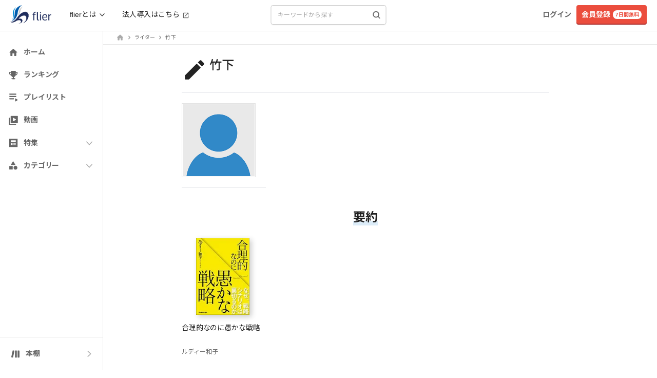

--- FILE ---
content_type: application/javascript
request_url: https://fd-flier-static-prod-endpoint-b6g9b5dkedfkeqcc.a03.azurefd.net/webfront/202601190038/_next/static/chunks/pages/writer/%5Bid%5D-9528a11f35737179.js
body_size: 1430
content:
(self.webpackChunk_N_E=self.webpackChunk_N_E||[]).push([[7703],{89262:function(e,s,r){(window.__NEXT_P=window.__NEXT_P||[]).push(["/writer/[id]",function(){return r(38457)}])},38457:function(e,s,r){"use strict";r.r(s),r.d(s,{__N_SSP:function(){return v},default:function(){return g}});var a=r(43010),t=r(9590),i=r(49967),c=r(71747),d=r(36643),l=r(22685),n=r(757);let x={0:"interview",2:"pickup",3:"column",5:"pickup",6:"diagnosis"},m=e=>{let{feature:s}=e,{id:r,title:t}=s,i=x[s.type];return(0,a.jsxs)("div",{className:"flex1",id:"".concat(r),children:[(0,a.jsx)(l.$,{id:"".concat(r),title:t}),(0,a.jsx)(n.f,{feature:s}),(0,a.jsx)(d.s,{type:i,address:s.address})]},"feature-xs-".concat(r))};var o=r(17805);let p=e=>{let{features:s,column:r}=e,t=(0,o.yo)(s,r);return(0,a.jsx)(a.Fragment,{children:(0,a.jsx)("div",{className:"mb-10",children:t.map(e=>(0,a.jsx)("div",{children:(0,a.jsxs)("div",{className:"table mobpad",children:[(0,a.jsx)("div",{className:"cell",children:(0,a.jsxs)("div",{className:"flexbox",children:[(0,a.jsx)("div",{className:"feature-xs",children:(0,a.jsx)(m,{feature:e[0]})}),(0,a.jsx)("div",{className:"spc16"}),(0,a.jsx)("div",{className:"feature-xs",children:e[1]&&(0,a.jsx)(m,{feature:e[1]})})]})}),(0,a.jsx)("div",{className:"spc16"}),(0,a.jsx)("div",{className:"cell",children:(0,a.jsxs)("div",{className:"flexbox",children:[(0,a.jsx)("div",{className:"feature-xs",children:e[2]&&(0,a.jsx)(m,{feature:e[2]})}),(0,a.jsx)("div",{className:"spc16"}),(0,a.jsx)("div",{className:"feature-xs",children:e[3]&&(0,a.jsx)(m,{feature:e[3]})})]})})]})},"feature-table-".concat(e[0].id)))})})};var u=r(78014),j=r(21916),h=r(11656),f=r(26398),b=r(65728),N=r(16920),v=!0,g=e=>{let{data:s}=e,r=(0,t.useRouter)(),d=r.query,l=d.fpage,n=d.spage,x=e=>("000"+String(e)).slice(-4);(0,i.f)([{name:"ライター"},{name:s.writer.name}]);let m=e=>(0,j.q)(s)?1:Math.ceil(e/24);return(0,a.jsxs)(c.W,{sidebar:{pc:!0,sp:!0},children:[(0,a.jsx)(b.PB,{title:"".concat(s.writer.name," 記事一覧 | 本の要約サービス flier(フライヤー)"),canonical:"https://www.flierinc.com/writer/".concat(s.writer.id)}),(0,a.jsxs)("div",{className:"pb-12 main",children:[(0,a.jsxs)("h1",{className:"hidden pt-0 pb-3 mt-6 mb-5 w-full min-h-[70px] text-fl-black border-b border-gray-200 border-solid md:!flex",children:[(0,a.jsx)("div",{className:"mr-1",children:(0,a.jsx)(f.kgI,{className:"w-[50px] h-[50px]"})}),(0,a.jsxs)("div",{className:"text-2xl",children:[(0,a.jsxs)("div",{children:[s.writer.Handle,""!=s.writer.eng&&"/"+s.writer.eng]}),(0,a.jsx)("div",{className:"text-sm",children:s.writer.kana})]})]}),(0,a.jsxs)("div",{className:"hidden pb-5 border-b border-gray-200 border-solid md:!table",children:[(0,a.jsx)("div",{className:"table-cell mr-3 w-[144px] align-top",children:(0,a.jsx)("img",{src:"".concat("https://fd-flier-static-prod-endpoint-b6g9b5dkedfkeqcc.a03.azurefd.net","/writer/").concat(x(s.writer.id),".jpg"),className:"border"})}),(0,a.jsx)("div",{className:"w-5"}),(0,a.jsx)("div",{className:"table-cell align-top",children:(0,a.jsx)("div",{dangerouslySetInnerHTML:{__html:s.writer.description}})})]}),(0,a.jsxs)("div",{className:"block pb-5 border-b border-gray-200 border-solid md:hidden",children:[(0,a.jsxs)("div",{className:"mt-5",children:[(0,a.jsx)("img",{src:"".concat("https://fd-flier-static-prod-endpoint-b6g9b5dkedfkeqcc.a03.azurefd.net","/writer/").concat(x(s.writer.id),".jpg"),className:"mx-auto w-[144px] border"}),(0,a.jsxs)("div",{className:"my-auto text-center",children:[(0,a.jsx)("div",{className:"mb-2 text-base",children:s.writer.name}),(0,a.jsx)("div",{className:"mb-1 text-base",children:s.writer.eng})]})]}),(0,a.jsx)("div",{className:"w-5"}),(0,a.jsx)("div",{dangerouslySetInnerHTML:{__html:s.writer.description}})]}),s.summaries.length>0&&(0,a.jsxs)(a.Fragment,{children:[(0,a.jsx)("div",{className:"pt-5 pb-6 text-center sm:pt-10",children:(0,a.jsx)(u.H1,{title:"要約"})}),(0,a.jsx)(N.mN,{summaries:s.summaries}),(0,a.jsx)(h.t,{forcePage:n?parseInt(n)-1:0,pageCount:m(s.summary_total),onPageChange:e=>{void 0==l&&(l="1"),r.push({pathname:"/writer/".concat(s.writer.id),query:{spage:e.selected+1,fpage:l}})}})]}),s.features.length>0&&(0,a.jsxs)(a.Fragment,{children:[(0,a.jsx)("div",{className:"pt-5 pb-6 text-center sm:pt-10",children:(0,a.jsx)(u.H1,{title:"特集"})}),(0,a.jsx)(p,{features:s.features,column:4}),(0,a.jsx)(h.t,{forcePage:l?parseInt(l)-1:0,pageCount:m(s.feature_total),onPageChange:e=>{void 0==n&&(n="1"),r.push({pathname:"/writer/".concat(s.writer.id),query:{fpage:e.selected+1,spage:n}})}})]})]})]})}}},function(e){e.O(0,[6564,5167,1009,9670,7071,4857,5013,1408,5375,6753,2888,9774,179],function(){return e(e.s=89262)}),_N_E=e.O()}]);

--- FILE ---
content_type: application/javascript
request_url: https://fd-flier-static-prod-endpoint-b6g9b5dkedfkeqcc.a03.azurefd.net/webfront/202601190038/_next/static/chunks/5375-2d13a75e40c722c9.js
body_size: 40294
content:
"use strict";(self.webpackChunk_N_E=self.webpackChunk_N_E||[]).push([[5375],{11965:function(t,h,e){e.d(h,{B:function(){return n},o:function(){return r}});var l=e(43010);let i=t=>(0,l.jsx)("svg",{xmlns:"http://www.w3.org/2000/svg",viewBox:"0 0 14 20",fill:"none",stroke:"currentColor",strokeWidth:"0.1",strokeLinecap:"round",strokeLinejoin:"round",...t,children:(0,l.jsx)("path",{fillRule:"evenodd",clipRule:"evenodd",d:"M3.07908 3.59775C3.40881 3.26129 3.9625 3.2431 4.31578 3.55713L10.8783 9.39046C11.0556 9.54807 11.1563 9.76869 11.1563 9.99968C11.1563 10.2307 11.0556 10.4513 10.8783 10.6089L4.31578 16.4422C3.9625 16.7563 3.40881 16.7381 3.07908 16.4016C2.74935 16.0652 2.76844 15.5378 3.12172 15.2238L8.99886 9.99968L3.12172 4.77556C2.76844 4.46153 2.74935 3.9342 3.07908 3.59775Z",fill:"currentColor"})}),n=t=>{let{size:h,color:e="#222",className:n}=t;return(0,l.jsx)(i,{width:h||14,height:h||20,className:"table-cell align-middle ".concat(n||""),stroke:e,fill:e})},r=t=>(0,l.jsx)(i,{width:14,height:20,...t})},87957:function(t,h,e){e.d(h,{H:function(){return i}});var l=e(43010);let i=t=>{let{width:h=30,height:e=30}=t;return(0,l.jsx)("img",{src:"".concat("https://fd-flier-static-prod-endpoint-b6g9b5dkedfkeqcc.a03.azurefd.net","/icon/book_gray.png"),width:h,height:e})}},11474:function(t,h,e){e.d(h,{R:function(){return n}});var l=e(43010),i=e(26398);let n=t=>{var h;let{categoryId:e,svgProps:n}=t;return null===(h=[{categoryId:1,icon:(0,l.jsx)(i.nks,{...n})},{categoryId:2,icon:(0,l.jsx)(i.rt8,{...n})},{categoryId:3,icon:(0,l.jsx)(i.hno,{...n})},{categoryId:4,icon:(0,l.jsx)(i.SvU,{...n})},{categoryId:5,icon:(0,l.jsx)(i.U4H,{...n})},{categoryId:6,icon:(0,l.jsx)(i.QLd,{...n})},{categoryId:7,icon:(0,l.jsx)(i.X$2,{...n})},{categoryId:8,icon:(0,l.jsx)(i.OAi,{...n})},{categoryId:9,icon:(0,l.jsx)(i.TRe,{...n})},{categoryId:10,icon:(0,l.jsx)(i.U_3,{...n})},{categoryId:11,icon:(0,l.jsx)(i.RX3,{...n})},{categoryId:12,icon:(0,l.jsx)(i.nb9,{...n})},{categoryId:13,icon:(0,l.jsx)(i.C6p,{...n})},{categoryId:14,icon:(0,l.jsx)(i.bWj,{...n})},{categoryId:15,icon:(0,l.jsx)(i.Uw8,{...n})},{categoryId:16,icon:(0,l.jsx)(i.XJL,{...n})},{categoryId:17,icon:(0,l.jsx)(i.S8t,{...n})}].find(t=>t.categoryId===e))||void 0===h?void 0:h.icon}},66579:function(t,h,e){e.d(h,{J:function(){return i}});var l=e(43010);let i=t=>{let{color:h="white",className:e=""}=t;return(0,l.jsx)("svg",{width:"15",height:"12",viewBox:"0 0 15 12",fill:"none",xmlns:"http://www.w3.org/2000/svg",className:e,children:(0,l.jsx)("path",{d:"M4.82923 9.22917L1.35423 5.75417L0.170898 6.92917L4.82923 11.5875L14.8292 1.58751L13.6542 0.412506L4.82923 9.22917Z",fill:h})})}},71578:function(t,h,e){e.d(h,{f:function(){return r}});var l=e(43010),i=e(56408),n=e.n(i);let r=t=>{let{className:h,size:e}=t,i=e||20;return(0,l.jsx)("span",{className:n().dynamic([["35f2410424a1eba1",[1.2*i,i,i,i/2,i/10,Math.floor(i/6),Math.floor(i/6),i/2,i/4,i/4,.45*i]]])+" "+"checkmark ".concat(h||""),children:(0,l.jsx)(n(),{id:"35f2410424a1eba1",dynamic:[1.2*i,i,i,i/2,i/10,Math.floor(i/6),Math.floor(i/6),i/2,i/4,i/4,.45*i],children:".checkmark.__jsx-style-dynamic-selector{padding-left:".concat(1.2*i,'px;position:relative}.checkmark.__jsx-style-dynamic-selector:before,.checkmark.__jsx-style-dynamic-selector:after{content:"";display:block;position:absolute}.checkmark.__jsx-style-dynamic-selector:before{width:').concat(i,"px;height:").concat(i,"px;-webkit-border-radius:").concat(i/2,"px;-moz-border-radius:").concat(i/2,"px;border-radius:").concat(i/2,"px;background:#1a6dcc;left:0;top:").concat(i/10,"px}.checkmark.__jsx-style-dynamic-selector:after{border-left:").concat(Math.floor(i/6),"px solid#fff;border-bottom:").concat(Math.floor(i/6),"px solid#fff;width:").concat(i/2,"px;height:").concat(i/4,"px;-webkit-transform:rotate(-45deg);-moz-transform:rotate(-45deg);-ms-transform:rotate(-45deg);-o-transform:rotate(-45deg);transform:rotate(-45deg);left:").concat(i/4,"px;top:").concat(.45*i,"px}")})})}},27920:function(t,h,e){e.d(h,{T:function(){return i}});var l=e(43010);let i=t=>{let{size:h,color:e}=t;return(0,l.jsx)("svg",{xmlns:"http://www.w3.org/2000/svg",width:h||17,height:h||16,viewBox:"0 0 17 19",fill:"none",stroke:e||"#222",strokeWidth:"0.1",strokeLinecap:"round",strokeLinejoin:"round",className:"table-cell align-middle",children:(0,l.jsx)("path",{d:"M12.2507 0.362305H2.25065C1.33398 0.362305 0.583984 1.1123 0.583984 2.02897V13.6956H2.25065V2.02897H12.2507V0.362305ZM14.7507 3.69564H5.58398C4.66732 3.69564 3.91732 4.44564 3.91732 5.3623V17.029C3.91732 17.9456 4.66732 18.6956 5.58398 18.6956H14.7507C15.6673 18.6956 16.4173 17.9456 16.4173 17.029V5.3623C16.4173 4.44564 15.6673 3.69564 14.7507 3.69564ZM14.7507 17.029H5.58398V5.3623H14.7507V17.029Z",fill:e})})}},77575:function(t,h,e){e.d(h,{$:function(){return i}});var l=e(43010);e(85170);let i=t=>{var h,e;return(0,l.jsxs)("svg",{xmlns:"http://www.w3.org/2000/svg",width:null!==(h=t.width)&&void 0!==h?h:27,height:null!==(e=t.height)&&void 0!==e?e:23,viewBox:"0 0 27 23",fill:"none",...t,children:[(0,l.jsx)("path",{d:"M9.77539 0C12.3706 0 14.7283 1.0118 16.4785 2.66016C15.7214 3.29058 14.9607 3.824 14.2607 4.25586C13.0372 3.26067 11.4762 2.66309 9.77539 2.66309C5.849 2.6632 2.66602 5.844 2.66602 9.7666C2.66628 13.689 5.84916 16.869 9.77539 16.8691C13.7017 16.8691 16.8845 13.6891 16.8848 9.7666C16.8848 9.15611 16.8071 8.56337 16.6621 7.99805C17.8694 9.03811 18.7792 10.1471 19.4482 11.1719C19.2172 12.7724 18.5979 14.246 17.6885 15.4971L22.7402 20.5439C23.0873 20.8907 23.0873 21.4521 22.7402 21.7988L21.7979 22.7412C21.4508 23.0876 20.888 23.0877 20.541 22.7412L15.4854 17.6895C13.8786 18.8471 11.9077 19.5322 9.77539 19.5322C4.37673 19.5321 0.000261717 15.16 0 9.7666C0 4.37299 4.37657 0.000112926 9.77539 0Z",fill:"#AAAAAA"}),(0,l.jsx)("path",{d:"M20.7493 0C19.642 2.92694 16.6776 4.75709 15.3339 5.33052C18.7823 6.76007 20.2798 9.4011 20.7493 10.7337C21.8956 7.45788 24.7725 5.7505 26.0676 5.33052C22.9787 4.4001 21.235 1.40532 20.7493 0Z",fill:"#AAAAAA"})]})}},73272:function(t,h,e){e.d(h,{D:function(){return i}});var l=e(43010);e(85170);let i=t=>(0,l.jsx)("svg",{width:"1em",height:"1em",viewBox:"0 0 128 128",fill:"none",xmlns:"http://www.w3.org/2000/svg",...t,children:(0,l.jsx)("path",{d:"M80 64c11.786 0 21.333-9.547 21.333-21.333 0-11.787-9.547-21.334-21.333-21.334-11.787 0-21.334 9.547-21.334 21.334C58.666 54.453 68.213 64 80 64ZM32 53.334V42.666c0-2.934-2.4-5.334-5.334-5.334-2.933 0-5.333 2.4-5.333 5.334v10.666H10.666c-2.933 0-5.333 2.4-5.333 5.334 0 2.933 2.4 5.333 5.333 5.333h10.667v10.667c0 2.933 2.4 5.333 5.333 5.333C29.6 80 32 77.6 32 74.667V64h10.666C45.6 64 48 61.6 48 58.667c0-2.934-2.4-5.334-5.334-5.334H32Zm48 21.333c-14.24 0-42.667 7.147-42.667 21.333v5.333c0 2.934 2.4 5.334 5.333 5.334h74.667c2.933 0 5.333-2.4 5.333-5.334V96c0-14.186-28.426-21.333-42.666-21.333Z",fill:"currentColor"})})},51035:function(t,h,e){e.d(h,{C:function(){return i}});var l=e(43010);e(85170);let i=t=>(0,l.jsx)("svg",{width:"1em",height:"1em",viewBox:"0 0 86 128",fill:"none",xmlns:"http://www.w3.org/2000/svg",...t,children:(0,l.jsx)("path",{fillRule:"evenodd",clipRule:"evenodd",d:"M18.768 23.028a5.333 5.333 0 0 1 7.538-.26l40 37.333a5.334 5.334 0 0 1 0 7.798l-40 37.333a5.333 5.333 0 1 1-7.278-7.797L54.85 64 19.028 30.566a5.333 5.333 0 0 1-.26-7.538Z",fill:"currentColor"})})},84999:function(t,h,e){e.d(h,{k:function(){return i}});var l=e(43010);e(85170);let i=t=>(0,l.jsxs)("svg",{width:"1em",height:"1em",viewBox:"0 0 128 128",fill:"none",xmlns:"http://www.w3.org/2000/svg",...t,children:[(0,l.jsx)("path",{fillRule:"evenodd",clipRule:"evenodd",d:"M17.359 23.028c1.904-2.153 5.101-2.27 7.141-.26L62.395 60.1c1.024 1.009 1.605 2.42 1.605 3.9 0 1.477-.581 2.89-1.605 3.898L24.5 105.232c-2.04 2.01-5.237 1.894-7.141-.259-1.904-2.154-1.794-5.529.246-7.538L51.542 64 17.605 30.566c-2.04-2.01-2.15-5.385-.246-7.538Z",fill:"currentColor"}),(0,l.jsx)("path",{fillRule:"evenodd",clipRule:"evenodd",d:"M65.359 23.028c1.904-2.153 5.101-2.27 7.141-.26L110.395 60.1c1.024 1.009 1.605 2.42 1.605 3.9 0 1.477-.581 2.89-1.605 3.898L72.5 105.232c-2.04 2.01-5.237 1.894-7.141-.259-1.904-2.154-1.794-5.529.246-7.538L99.542 64 65.605 30.566c-2.04-2.01-2.15-5.385-.246-7.538Z",fill:"currentColor"})]})},65440:function(t,h,e){e.d(h,{B:function(){return i}});var l=e(43010);e(85170);let i=t=>(0,l.jsx)("svg",{width:"1em",height:"1em",viewBox:"0 0 128 128",fill:"none",xmlns:"http://www.w3.org/2000/svg",...t,children:(0,l.jsx)("path",{d:"M90.667 16H37.334c-5.867 0-10.614 4.8-10.614 10.667L26.667 112 64 96l37.334 16V26.667c0-5.867-4.8-10.667-10.667-10.667Z",fill:"currentColor"})})},96004:function(t,h,e){e.d(h,{q:function(){return i}});var l=e(43010);e(85170);let i=t=>(0,l.jsx)("svg",{width:"1em",height:"1em",viewBox:"0 0 128 128",fill:"none",xmlns:"http://www.w3.org/2000/svg",...t,children:(0,l.jsx)("path",{d:"M64 37.333V26.667C64 20.8 59.2 16 53.334 16h-32c-5.867 0-10.667 4.8-10.667 10.667v74.666c0 5.867 4.8 10.667 10.667 10.667h85.333c5.867 0 10.667-4.8 10.667-10.667V48c0-5.867-4.8-10.667-10.667-10.667H64Zm-32 64H21.334V90.667H32v10.666ZM32 80H21.334V69.333H32V80Zm0-21.333H21.334V48H32v10.667Zm0-21.334H21.334V26.667H32v10.666Zm21.334 64H42.667V90.667h10.667v10.666Zm0-21.333H42.667V69.333h10.667V80Zm0-21.333H42.667V48h10.667v10.667Zm0-21.334H42.667V26.667h10.667v10.666Zm48 64H64V90.667h10.667V80H64V69.333h10.667V58.667H64V48h37.334c2.933 0 5.333 2.4 5.333 5.333V96c0 2.933-2.4 5.333-5.333 5.333ZM96 58.667H85.334v10.666H96V58.667ZM96 80H85.334v10.667H96V80Z",fill:"currentColor"})})},24997:function(t,h,e){e.d(h,{f:function(){return i}});var l=e(43010);e(85170);let i=t=>(0,l.jsx)("svg",{width:"1em",height:"1em",viewBox:"0 0 128 128",fill:"none",xmlns:"http://www.w3.org/2000/svg",...t,children:(0,l.jsx)("path",{d:"M64 10.666C34.56 10.666 10.666 34.56 10.666 64c0 29.44 23.894 53.333 53.334 53.333 29.44 0 53.333-23.893 53.333-53.333 0-29.44-23.893-53.334-53.333-53.334ZM68.853 96.8c-1.653 1.653-4.533.48-4.533-1.867v-4.267H64a26.785 26.785 0 0 1-18.88-7.786c-7.627-7.627-9.653-18.773-6.08-28.267 1.013-2.72 4.587-3.413 6.613-1.333 1.174 1.173 1.44 2.88.907 4.373-2.454 6.613-1.067 14.294 4.267 19.627 3.733 3.733 8.64 5.493 13.546 5.386v-5.013c0-2.4 2.88-3.573 4.533-1.867l8.64 8.64a2.64 2.64 0 0 1 0 3.787L68.853 96.8Zm13.494-22.027c-1.174-1.173-1.44-2.88-.907-4.373 2.453-6.614 1.067-14.294-4.267-19.627a18.465 18.465 0 0 0-13.493-5.44v5.014c0 2.4-2.88 3.573-4.533 1.866l-8.694-8.587a2.64 2.64 0 0 1 0-3.786l8.64-8.64c1.653-1.653 4.533-.48 4.533 1.866v4.32c6.934-.106 13.92 2.4 19.2 7.734 7.627 7.627 9.654 18.773 6.08 28.267-1.013 2.773-4.533 3.466-6.56 1.386Z",fill:"currentColor"})})},23021:function(t,h,e){e.d(h,{l:function(){return i}});var l=e(43010);e(85170);let i=t=>(0,l.jsx)("svg",{width:"1em",height:"1em",viewBox:"0 0 24 24",fill:"none",xmlns:"http://www.w3.org/2000/svg",...t,children:(0,l.jsx)("path",{d:"M13.454 3.829a.378.378 0 0 0-.105.07l-9.135 9.138a4.83 4.83 0 0 0-.248 6.682 4.733 4.733 0 0 0 3.42 1.553h.118a4.728 4.728 0 0 0 3.37-1.397l9.227-9.227a.264.264 0 0 0 .063-.102 4.773 4.773 0 0 0-6.71-6.717Zm5.142 5.625-6.472 6.472-.035.032a1.451 1.451 0 0 1-1.877.092 1.402 1.402 0 0 1-.153-2.033l5.352-5.358a.955.955 0 0 0-1.352-1.35l-5.41 5.41a.254.254 0 0 0-.047.067 3.306 3.306 0 0 0 .15 4.521c.343.344.758.61 1.215.777l-.366.366a2.93 2.93 0 0 1-3.965.21 2.826 2.826 0 0 1-.98-2.062 2.863 2.863 0 0 1 .834-2.123l9.036-9.036.118-.102a2.863 2.863 0 0 1 2.214-.674 2.835 2.835 0 0 1 1.995 1.18 2.946 2.946 0 0 1-.257 3.611Z",fill:"currentColor"})})},90396:function(t,h,e){e.d(h,{b:function(){return i}});var l=e(43010);e(85170);let i=t=>(0,l.jsx)("svg",{width:"1em",height:"1em",viewBox:"0 0 128 128",fill:"none",xmlns:"http://www.w3.org/2000/svg",...t,children:(0,l.jsx)("path",{d:"M97.6 30.453a5.311 5.311 0 0 0-7.52 0L64 56.48 37.92 30.4a5.311 5.311 0 0 0-7.52 0 5.311 5.311 0 0 0 0 7.52L56.48 64 30.4 90.08a5.311 5.311 0 0 0 0 7.52 5.311 5.311 0 0 0 7.52 0L64 71.52 90.08 97.6a5.311 5.311 0 0 0 7.52 0 5.311 5.311 0 0 0 0-7.52L71.52 64 97.6 37.92c2.026-2.027 2.026-5.44 0-7.467Z",fill:"currentColor"})})},18075:function(t,h,e){e.d(h,{F:function(){return i}});var l=e(43010);e(85170);let i=t=>(0,l.jsx)("svg",{width:"1em",height:"1em",viewBox:"0 0 128 128",fill:"none",xmlns:"http://www.w3.org/2000/svg",...t,children:(0,l.jsx)("path",{d:"M16 64v37.333C16 107.2 20.8 112 26.667 112h10.666C43.2 112 48 107.2 48 101.333V80c0-5.867-4.8-10.667-10.667-10.667H26.667V64c0-20.64 16.693-37.333 37.333-37.333 20.64 0 37.333 16.693 37.333 37.333v5.333H90.667C84.8 69.333 80 74.133 80 80v21.333C80 107.2 84.8 112 90.667 112h10.666C107.2 112 112 107.2 112 101.333V64c0-26.507-21.493-48-48-48S16 37.493 16 64Z",fill:"currentColor"})})},21317:function(t,h,e){e.d(h,{a:function(){return i}});var l=e(43010);e(85170);let i=t=>(0,l.jsx)("svg",{xmlns:"http://www.w3.org/2000/svg",width:"1em",height:"1em",viewBox:"0 0 20 20",...t,children:(0,l.jsx)("path",{d:"M9.16699 5.83342H10.8337V7.50008H9.16699V5.83342ZM9.16699 9.16675H10.8337V14.1667H9.16699V9.16675ZM10.0003 1.66675C5.40033 1.66675 1.66699 5.40008 1.66699 10.0001C1.66699 14.6001 5.40033 18.3334 10.0003 18.3334C14.6003 18.3334 18.3337 14.6001 18.3337 10.0001C18.3337 5.40008 14.6003 1.66675 10.0003 1.66675ZM10.0003 16.6667C6.32533 16.6667 3.33366 13.6751 3.33366 10.0001C3.33366 6.32508 6.32533 3.33341 10.0003 3.33341C13.6753 3.33341 16.667 6.32508 16.667 10.0001C16.667 13.6751 13.6753 16.6667 10.0003 16.6667Z",fill:"#1A6DCC"})})},74792:function(t,h,e){e.d(h,{_:function(){return i}});var l=e(43010);e(85170);let i=t=>(0,l.jsx)("svg",{width:"1em",height:"1em",viewBox:"0 0 128 128",fill:"none",xmlns:"http://www.w3.org/2000/svg",...t,children:(0,l.jsx)("path",{d:"M102.887 42.64v16h-70.24l15.36-15.36a5.311 5.311 0 0 0 0-7.52 5.311 5.311 0 0 0-7.52 0l-24.48 24.48a5.311 5.311 0 0 0 0 7.52l24.48 24.48a5.311 5.311 0 0 0 7.52 0 5.311 5.311 0 0 0 0-7.52l-15.36-15.413h75.573c2.933 0 5.333-2.4 5.333-5.334V42.64c0-2.933-2.4-5.333-5.333-5.333-2.933 0-5.333 2.4-5.333 5.333Z",fill:"currentColor"})})},99063:function(t,h,e){e.d(h,{_:function(){return i}});var l=e(43010);e(85170);let i=t=>(0,l.jsx)("svg",{width:"1em",height:"1em",viewBox:"0 0 128 128",fill:"none",xmlns:"http://www.w3.org/2000/svg",...t,children:(0,l.jsx)("path",{d:"M96 45.333h-5.333V34.667C90.667 19.947 78.72 8 64 8 49.28 8 37.334 19.947 37.334 34.667v10.666H32c-5.866 0-10.666 4.8-10.666 10.667v53.333C21.334 115.2 26.134 120 32 120h64c5.867 0 10.667-4.8 10.667-10.667V56c0-5.867-4.8-10.667-10.667-10.667Zm-32 48c-5.867 0-10.666-4.8-10.666-10.666C53.334 76.8 58.133 72 64 72c5.867 0 10.667 4.8 10.667 10.667 0 5.866-4.8 10.666-10.667 10.666Zm-16-48V34.667c0-8.854 7.147-16 16-16s16 7.146 16 16v10.666H48Z",fill:"currentColor"})})},93655:function(t,h,e){e.d(h,{f:function(){return i}});var l=e(43010);e(85170);let i=t=>(0,l.jsxs)("svg",{width:"1em",height:"1em",viewBox:"0 0 128 128",fill:"none",xmlns:"http://www.w3.org/2000/svg",...t,children:[(0,l.jsx)("path",{d:"M93.36 19.613c-10.4 0-21.6 2.134-29.333 8-7.733-5.866-18.933-8-29.333-8-7.734 0-15.947 1.174-22.827 4.214-3.893 1.76-6.507 5.546-6.507 9.866v60.16c0 6.934 6.507 12.054 13.227 10.347 5.227-1.333 10.773-1.92 16.107-1.92 8.32 0 17.173 1.387 24.32 4.907 3.2 1.6 6.826 1.6 9.973 0 7.147-3.574 16-4.907 24.32-4.907 5.333 0 10.88.587 16.107 1.92 6.72 1.76 13.226-3.36 13.226-10.347v-60.16c0-4.32-2.613-8.106-6.506-9.866-6.827-3.04-15.04-4.214-22.774-4.214Zm18.667 67.894c0 3.36-3.093 5.813-6.4 5.226-4-.746-8.16-1.066-12.267-1.066-9.066 0-22.133 3.466-29.333 8V38.28c7.2-4.533 20.267-8 29.333-8 4.907 0 9.76.48 14.4 1.493 2.454.534 4.267 2.72 4.267 5.227v50.507Z",fill:"currentColor"}),(0,l.jsx)("path",{d:"M74.587 54.333c-1.707 0-3.253-1.066-3.787-2.773-.693-2.08.48-4.373 2.56-5.013 8.214-2.667 18.827-3.52 28.587-2.4 2.187.266 3.787 2.24 3.52 4.426-.267 2.187-2.24 3.787-4.427 3.52-8.64-1.013-18.08-.213-25.226 2.08-.427.054-.854.16-1.227.16ZM74.587 68.52c-1.707 0-3.253-1.067-3.787-2.773-.693-2.08.48-4.374 2.56-5.014 8.16-2.666 18.827-3.52 28.587-2.4 2.187.267 3.787 2.24 3.52 4.427-.267 2.187-2.24 3.787-4.427 3.52-8.64-1.013-18.08-.213-25.226 2.08-.427.107-.854.16-1.227.16ZM74.587 82.707c-1.707 0-3.253-1.067-3.787-2.774-.693-2.08.48-4.373 2.56-5.013 8.16-2.667 18.827-3.52 28.587-2.4 2.187.267 3.787 2.24 3.52 4.427-.267 2.186-2.24 3.733-4.427 3.52-8.64-1.014-18.08-.214-25.226 2.08-.427.106-.854.16-1.227.16Z",fill:"currentColor"})]})},57814:function(t,h,e){e.d(h,{Y:function(){return i}});var l=e(43010);e(85170);let i=t=>(0,l.jsx)("svg",{width:"1em",height:"1em",viewBox:"0 0 128 128",fill:"none",xmlns:"http://www.w3.org/2000/svg",...t,children:(0,l.jsx)("path",{d:"M27 23.776v80.448c0 6.134 6.689 9.862 11.84 6.523l62.585-40.224c4.767-3.029 4.767-10.017 0-13.123L38.84 17.253C33.69 13.914 27 17.642 27 23.776Z",fill:"currentColor"})})},58607:function(t,h,e){e.d(h,{K:function(){return i}});var l=e(43010);e(85170);let i=t=>(0,l.jsxs)("svg",{xmlns:"http://www.w3.org/2000/svg",width:t.width||24,height:t.height||24,viewBox:"0 0 24 24",fill:"none",children:[(0,l.jsx)("path",{d:"M18 11.9275L16.5 13.5675L18.5 15.7475H5.5L7.5 13.5675L6 11.9275L3 15.1975V19.7475C3 20.8475 3.9 21.7475 5 21.7475H19C20.1 21.7475 21 20.8475 21 19.7475V15.2075L18 11.9275Z",fill:"#222222",style:{fill:"#222222",fillOpacity:1}}),(0,l.jsx)("path",{d:"M10.5899 14.1674C11.3699 14.9574 12.6399 14.9674 13.4299 14.1774L18.4099 9.19744C19.1899 8.41744 19.1899 7.14744 18.4099 6.36744L14.8699 2.83744C14.0899 2.05744 12.8199 2.05744 12.0399 2.83744L7.08992 7.78744C6.30992 8.56744 6.30992 9.81744 7.07992 10.6074L10.5899 14.1674ZM13.4599 4.24744L16.9899 7.77744L12.0499 12.7174L8.51992 9.18744L13.4599 4.24744Z",fill:"#222222",style:{fill:"#222222",fillOpacity:1}})]})},17312:function(t,h,e){e.d(h,{L:function(){return i}});var l=e(43010);e(85170);let i=t=>(0,l.jsx)("svg",{width:t.width||49,height:t.height||50,viewBox:"0 0 49 50",fill:"none",xmlns:"http://www.w3.org/2000/svg",children:(0,l.jsx)("path",{d:"M-7.12 21.872C-7.12 18.288 -6.45867 14.96 -5.136 11.888C-3.81333 8.77333 -1.97867 6.064 0.368 3.76C2.71467 1.456 5.50933 -0.336002 8.752 -1.616C12.0373 -2.93867 15.6427 -3.6 19.568 -3.6C23.4507 -3.6 27.0347 -2.93867 30.32 -1.616C33.6053 -0.336002 36.4213 1.456 38.768 3.76C41.1573 6.064 43.0133 8.77333 44.336 11.888C45.6587 14.96 46.32 18.288 46.32 21.872C46.32 25.2 45.7653 28.2933 44.656 31.152C43.5893 34.0107 42.032 36.5493 39.984 38.768L48.176 47.344L36.656 49.136L32.24 44.592C30.3627 45.4453 28.3573 46.1067 26.224 46.576C24.1333 47.088 21.9147 47.344 19.568 47.344C15.6427 47.344 12.0373 46.704 8.752 45.424C5.50933 44.1013 2.71467 42.288 0.368 39.984C-1.97867 37.68 -3.81333 34.992 -5.136 31.92C-6.45867 28.8053 -7.12 25.456 -7.12 21.872ZM6 21.872C6 23.792 6.36267 25.5627 7.088 27.184C7.81333 28.8053 8.79467 30.2133 10.032 31.408C11.2693 32.6027 12.6987 33.5413 14.32 34.224C15.984 34.864 17.7333 35.184 19.568 35.184C20.6773 35.184 21.7867 35.056 22.896 34.8L15.728 27.248L27.568 25.776L30.896 29.296C32.432 27.1627 33.2 24.688 33.2 21.872C33.2 19.952 32.8373 18.1813 32.112 16.56C31.3867 14.9387 30.384 13.5307 29.104 12.336C27.8667 11.1413 26.416 10.224 24.752 9.584C23.1307 8.90133 21.4027 8.56 19.568 8.56C17.7333 8.56 15.984 8.90133 14.32 9.584C12.6987 10.224 11.2693 11.1413 10.032 12.336C8.79467 13.5307 7.81333 14.9387 7.088 16.56C6.36267 18.1813 6 19.952 6 21.872Z",fill:"#E7E7E7",style:{fillOpacity:1}})})},20305:function(t,h,e){e.d(h,{t:function(){return i}});var l=e(43010);e(85170);let i=t=>{var h,e;return(0,l.jsx)("svg",{xmlns:"http://www.w3.org/2000/svg",width:null!==(h=t.width)&&void 0!==h?h:32,height:null!==(e=t.height)&&void 0!==e?e:32,viewBox:"0 0 32 32",fill:"none",children:(0,l.jsx)("path",{d:"M16 26.6666C13.0222 26.6666 10.5 25.6333 8.43333 23.5666C6.36666 21.4999 5.33333 18.9777 5.33333 15.9999C5.33333 13.0221 6.36666 10.4999 8.43333 8.43325C10.5 6.36659 13.0222 5.33325 16 5.33325C17.5333 5.33325 19 5.64992 20.4 6.28325C21.8 6.91659 23 7.82214 24 8.99992V5.33325H26.6667V14.6666H17.3333V11.9999H22.9333C22.2222 10.7555 21.25 9.7777 20.0167 9.06659C18.7833 8.35547 17.4444 7.99992 16 7.99992C13.7778 7.99992 11.8889 8.7777 10.3333 10.3333C8.77777 11.8888 7.99999 13.7777 7.99999 15.9999C7.99999 18.2221 8.77777 20.111 10.3333 21.6666C11.8889 23.2221 13.7778 23.9999 16 23.9999C17.7111 23.9999 19.2556 23.511 20.6333 22.5333C22.0111 21.5555 22.9778 20.2666 23.5333 18.6666H26.3333C25.7111 21.0221 24.4444 22.9444 22.5333 24.4333C20.6222 25.9221 18.4444 26.6666 16 26.6666Z",fill:"#AAAAAA"})})}},36045:function(t,h,e){e.d(h,{j:function(){return i}});var l=e(43010);e(85170);let i=t=>(0,l.jsx)("svg",{width:"1em",height:"1em",viewBox:"0 0 128 128",fill:"none",xmlns:"http://www.w3.org/2000/svg",...t,children:(0,l.jsx)("path",{fillRule:"evenodd",clipRule:"evenodd",d:"M87 58c0 16.016-12.984 29-29 29S29 74.016 29 58s12.984-29 29-29 29 12.984 29 29Zm-4.884 31.916A39.823 39.823 0 0 1 58 98c-22.091 0-40-17.909-40-40s17.909-40 40-40 40 17.909 40 40a39.824 39.824 0 0 1-8.103 24.14l18.923 18.923a4 4 0 0 1 0 5.657l-2.122 2.122a4 4 0 0 1-5.656 0L82.116 89.916Z",fill:"currentColor"})})},24025:function(t,h,e){e.d(h,{w:function(){return i}});var l=e(43010);e(85170);let i=t=>(0,l.jsx)("svg",{width:"1em",height:"1em",viewBox:"0 0 128 128",fill:"none",xmlns:"http://www.w3.org/2000/svg",...t,children:(0,l.jsx)("path",{d:"M42.647 96c-5.867 0-10.613 4.8-10.613 10.667 0 5.866 4.746 10.666 10.613 10.666 5.867 0 10.667-4.8 10.667-10.666 0-5.867-4.8-10.667-10.667-10.667Zm-32-80c0 2.933 2.4 5.333 5.333 5.333h5.334l19.2 40.48-7.2 13.013c-3.894 7.147 1.226 15.84 9.333 15.84h58.667c2.933 0 5.333-2.4 5.333-5.333 0-2.933-2.4-5.333-5.333-5.333H42.647l5.867-10.667h39.733c4 0 7.52-2.186 9.333-5.493l19.094-34.614c1.973-3.52-.587-7.893-4.64-7.893H33.1l-3.573-7.626c-.853-1.867-2.773-3.04-4.8-3.04H15.98c-2.933 0-5.333 2.4-5.333 5.333ZM95.98 96c-5.866 0-10.613 4.8-10.613 10.667 0 5.866 4.747 10.666 10.613 10.666 5.867 0 10.667-4.8 10.667-10.666 0-5.867-4.8-10.667-10.667-10.667Z",fill:"currentColor"})})},48070:function(t,h,e){e.d(h,{z:function(){return i}});var l=e(43010);let i=t=>{let{width:h,height:e}=t;return(0,l.jsxs)("svg",{xmlns:"http://www.w3.org/2000/svg",width:h||44,height:e||44,viewBox:"0 0 44 44",fill:"none",style:{overflow:"visible"},children:[(0,l.jsxs)("g",{clipPath:"url(#clip0_797_21135)",children:[(0,l.jsx)("rect",{width:"44",height:"44",rx:"22",fill:"white"}),(0,l.jsx)("path",{d:"M31.8669 41.46C29.5657 45.6147 24.8166 47.4264 22.4421 47.4264C20.0675 47.4264 14.7975 46.1357 13.3131 41.46C13.3131 41.46 7.20264 79.0572 7.20264 91.5477H36.9563C36.9275 74.6432 31.8669 41.46 31.8669 41.46Z",fill:"white",stroke:"#1F2C5C",strokeWidth:"1.0472",strokeLinecap:"round",strokeLinejoin:"round"}),(0,l.jsx)("path",{d:"M15.3343 40.3112L16.7296 38.5388V32.1797L27.3666 32.863V38.6514L29.1443 40.4133L31.8643 41.4605C29.5631 45.6153 24.814 47.427 22.4395 47.427C20.065 47.427 14.795 46.1363 13.3105 41.4605L15.4521 40.361",fill:"white"}),(0,l.jsx)("path",{d:"M15.3343 40.3112L16.7296 38.5388V32.1797L27.3666 32.863V38.6514L29.1443 40.4133L31.8643 41.4605C29.5631 45.6153 24.814 47.427 22.4395 47.427C20.065 47.427 14.795 46.1363 13.3105 41.4605L15.4521 40.361",stroke:"#1F2C5C",strokeWidth:"1.0472",strokeLinecap:"round",strokeLinejoin:"round"}),(0,l.jsx)("g",{style:{mixBlendMode:"darken"},opacity:"0.2",children:(0,l.jsx)("path",{d:"M17.0072 34.0566L17.0256 38.138L15.4521 40.5387L16.1826 42.8295L26.9426 36.0148L27.0499 33.2109L17.0072 34.0566Z",fill:"#1A6DCC"})}),(0,l.jsx)("path",{d:"M24.9841 100.884L38.9644 100.947C38.9644 100.947 37.6344 80.5867 37.4118 80.6469C44.6506 81.6496 45.2554 70.7482 45.2554 70.7482C45.2554 70.7482 45.7868 56.8833 44.6087 51.9588C42.9358 44.9582 29.1311 40.3584 29.1311 40.3584C29.1311 40.3584 29.029 44.7645 23.7354 45.741L24.9815 100.884H24.9841Z",fill:"#1A6DCC",stroke:"#1F2C5C",strokeWidth:"1.0472",strokeLinecap:"round",strokeLinejoin:"round"}),(0,l.jsx)("path",{d:"M21.0075 45.7698C15.5594 44.8535 15.4547 40.3584 15.4547 40.3584C15.4547 40.3584 2.10541 45.1965 -0.0230279 51.9588C-1.53886 56.7812 -3.43164 78.2855 4.52448 80.5893C6.26022 80.6129 6.23667 80.6469 6.23667 80.6469L4.71035 100.79L18.6146 100.853L21.0048 45.7672L21.0075 45.7698Z",fill:"#1A6DCC",stroke:"#1F2C5C",strokeWidth:"1.0472",strokeLinecap:"round",strokeLinejoin:"round"}),(0,l.jsx)("path",{d:"M32.0447 23.4727C31.7253 23.4727 31.2358 23.7136 31.2358 23.7136C30.9111 17.6529 29.5838 11.367 22.0152 11.6C14.4465 11.367 13.1191 17.6529 12.7945 23.7136C12.7945 23.7136 12.3049 23.4727 11.9855 23.4727C10.9226 23.4727 10.0613 24.5566 10.0613 25.8917C10.0613 27.2269 10.9226 28.3108 11.9855 28.3082C12.3049 28.3082 12.606 28.2113 12.8704 28.0385C12.695 30.7508 14.4727 33.7484 17.9468 36.2905C20.193 37.7801 22.0334 37.8403 22.0334 37.8403C22.0334 37.8403 23.8346 37.7775 26.0835 36.2905C29.5576 33.7484 31.3352 30.7508 31.1625 28.0385C31.4269 28.2113 31.7279 28.3082 32.0473 28.3082C33.1102 28.3082 33.9716 27.2269 33.9716 25.8917C33.9716 24.5566 33.1102 23.4727 32.0473 23.4727H32.0447Z",fill:"white",stroke:"#1F2C5C",strokeWidth:"1.0472",strokeLinecap:"round",strokeLinejoin:"round"}),(0,l.jsx)("path",{d:"M19.515 20.0927C18.8552 18.3779 16.766 18.7863 16.1011 20.6582",stroke:"#1F2C5C",strokeWidth:"1.0472",strokeLinecap:"round",strokeLinejoin:"round"}),(0,l.jsx)("path",{d:"M27.5839 20.5357C26.6597 18.525 24.9135 18.6664 24.2092 20.0225",stroke:"#1F2C5C",strokeWidth:"1.0472",strokeLinecap:"round",strokeLinejoin:"round"}),(0,l.jsx)("path",{d:"M21.6199 34.3379C21.6199 34.3379 22.078 34.7175 22.7116 34.3719",stroke:"#1F2C5C",strokeWidth:"0.785403",strokeLinecap:"round",strokeLinejoin:"round"}),(0,l.jsx)("path",{d:"M19.0413 30.8926C20.6094 31.4528 24.2014 31.2827 25.3297 30.8926C24.2014 33.7122 20.6461 34.2332 19.0413 30.8926Z",fill:"white",stroke:"#1F2C5C",strokeWidth:"1.0472",strokeLinecap:"round",strokeLinejoin:"round"}),(0,l.jsx)("path",{d:"M22.0938 23.5156L22.12 29.3564L20.6121 27.3353L22.0938 23.5156Z",fill:"white",stroke:"#1F2C5C",strokeWidth:"1.0472",strokeLinecap:"round",strokeLinejoin:"round"}),(0,l.jsx)("path",{d:"M18.239 25.3671C18.2564 24.8049 17.9718 24.34 17.6032 24.3286C17.2347 24.3172 16.9219 24.7637 16.9045 25.3259C16.8871 25.888 17.1718 26.353 17.5403 26.3644C17.9088 26.3758 18.2217 25.9293 18.239 25.3671Z",fill:"#1F2C5C"}),(0,l.jsx)("path",{d:"M26.7972 25.3691C26.8145 24.8069 26.5299 24.3419 26.1613 24.3305C25.7928 24.3191 25.48 24.7656 25.4626 25.3278C25.4452 25.89 25.7299 26.3549 26.0984 26.3663C26.467 26.3777 26.7798 25.9312 26.7972 25.3691Z",fill:"#1F2C5C"}),(0,l.jsx)("path",{d:"M12.8731 24.5437C15.4309 25.0804 18.5804 20.8183 19.7611 18.5223C20.9419 16.2237 24.5128 14.035 26.2407 16.2865C27.9791 16.0378 30.0002 17.2709 30.1861 19.3836C30.372 21.4964 29.1232 23.24 31.0474 24.295C32.0422 23.7976 33.2675 24.0254 33.6392 24.6458C34.9482 24.1929 36.9248 21.1508 35.2964 18.5406C33.6157 15.8467 34.2256 15.9148 33.8303 13.1685C33.4795 10.7416 30.8746 6.1496 27.0863 7.88795C18.9024 -2.01336 6.78105 14.0769 7.71306 20.3497C8.02461 22.9572 9.94099 24.4207 9.94099 24.4207C10.873 23.24 11.7553 23.308 12.8705 24.5437H12.8731Z",fill:"#1A6DCC",stroke:"#1F2C5C",strokeWidth:"1.0472",strokeLinecap:"round",strokeLinejoin:"round"}),(0,l.jsx)("path",{d:"M11.6348 23.5601C14.6245 23.6726 15.3969 18.6696 17.4101 17.125L11.6348 23.5601Z",fill:"#1A6DCC"}),(0,l.jsx)("path",{d:"M11.6348 23.5601C14.6245 23.6726 15.3969 18.6696 17.4101 17.125",stroke:"#1F2C5C",strokeWidth:"1.0472",strokeLinecap:"round",strokeLinejoin:"round"}),(0,l.jsx)("path",{d:"M27.0889 7.88574C27.9188 9.03505 28.4843 10.4854 28.4843 10.4854L27.0889 7.88574Z",fill:"#1A6DCC"}),(0,l.jsx)("path",{d:"M27.0889 7.88574C27.9188 9.03505 28.4843 10.4854 28.4843 10.4854",stroke:"#1F2C5C",strokeWidth:"1.0472",strokeLinecap:"round",strokeLinejoin:"round"})]}),(0,l.jsx)("rect",{x:"0",y:"0",width:"44",height:"44",rx:"22",stroke:"#E7E7E7",strokeWidth:"2",vectorEffect:"non-scaling-stroke"}),(0,l.jsx)("defs",{children:(0,l.jsx)("clipPath",{id:"clip0_797_21135",children:(0,l.jsx)("rect",{width:"44",height:"44",rx:"22",fill:"white"})})})]})}},37041:function(t,h,e){e.d(h,{b:function(){return i}});var l=e(43010);e(85170);let i=t=>{var h,e;return(0,l.jsxs)("svg",{xmlns:"http://www.w3.org/2000/svg",width:null!==(h=t.width)&&void 0!==h?h:32,height:null!==(e=t.height)&&void 0!==e?e:32,viewBox:"0 0 32 32",fill:"none",...t,children:[(0,l.jsxs)("g",{clipPath:"url(#clip0_2333_37609)",children:[(0,l.jsx)("path",{d:"M11.7946 8.76763C9.29869 14.4409 3.73416 18.1448 0.648077 19.6244C0.408497 19.7392 0.413012 20.0928 0.655419 20.2015C7.28553 23.1765 10.5179 28.1625 11.8005 31.2055C11.9106 31.4667 12.3037 31.4624 12.4094 31.1994C14.8788 25.0555 20.0666 21.5459 23.1028 20.2574C23.3735 20.1425 23.3655 19.715 23.09 19.6121C17.2524 17.4333 13.7346 11.9673 12.4039 8.77161C12.296 8.51254 11.9077 8.51076 11.7946 8.76763Z",fill:"#1A6DCC"}),(0,l.jsx)("path",{d:"M25.064 0.760583C23.6927 3.56132 20.9973 5.44926 19.31 6.31715C19.0737 6.43867 19.0793 6.79763 19.319 6.91205C22.5728 8.46473 24.2884 10.8903 25.0677 12.5452C25.1885 12.8017 25.5935 12.7979 25.7087 12.5389C27.0233 9.58369 29.4656 7.78724 31.1136 6.98648C31.3781 6.85798 31.3688 6.40866 31.099 6.29198C28.283 5.07455 26.5033 2.4882 25.7064 0.766656C25.5885 0.511986 25.1874 0.508538 25.064 0.760583Z",fill:"#1A6DCC"})]}),(0,l.jsx)("defs",{children:(0,l.jsx)("clipPath",{id:"clip0_2333_37609",children:(0,l.jsx)("rect",{width:"32",height:"32",fill:"white"})})})]})}},69147:function(t,h,e){e.d(h,{G:function(){return i}});var l=e(43010);e(85170);let i=t=>(0,l.jsx)("svg",{width:"1em",height:"1em",viewBox:"0 0 128 128",fill:"none",xmlns:"http://www.w3.org/2000/svg",...t,children:(0,l.jsx)("path",{d:"m64 93.438 22.134 13.386c4.053 2.454 9.013-1.173 7.946-5.76l-5.866-25.173 19.573-16.96c3.573-3.093 1.653-8.96-3.04-9.333l-25.76-2.187-10.08-23.787c-1.813-4.32-8-4.32-9.813 0l-10.08 23.734-25.76 2.186c-4.694.374-6.614 6.24-3.04 9.334l19.573 16.96-5.867 25.173c-1.066 4.587 3.894 8.213 7.947 5.76L64 93.438Z",fill:"currentColor"})})},38501:function(t,h,e){e.d(h,{D:function(){return i}});var l=e(43010);e(85170);let i=t=>(0,l.jsxs)("svg",{viewBox:"0 0 128 128",fill:"none",xmlns:"http://www.w3.org/2000/svg",...t,children:[(0,l.jsx)("path",{d:"M116 30.796a4.129 4.129 0 0 0-4.129-4.13H94.667V16.13A4.13 4.13 0 0 0 90.538 12H37.463a4.13 4.13 0 0 0-4.13 4.129v10.538H16.13A4.129 4.129 0 0 0 12 30.796v11.87c0 13.6 10.24 24.694 23.414 26.347C35.414 69.013 42 86 58 90h12c16-4 22.587-20.987 22.587-20.987C105.76 67.36 116 56.267 116 42.667V30.796Zm-93.333 11.87v-5.333h10.667v20.374c-6.187-2.24-10.667-8.107-10.667-15.04Zm82.667 0c0 6.934-4.48 12.8-10.667 15.04V37.334h10.667v5.334Z",fill:"currentColor"}),(0,l.jsx)("path",{d:"M57 76h14v40H57V76Z",fill:"currentColor"}),(0,l.jsx)("path",{d:"M84 104a3 3 0 0 1 3 3v6a3 3 0 0 1-3 3H44a3 3 0 0 1-3-3v-6a3 3 0 0 1 3-3h40Z",fill:"currentColor"})]})},83410:function(t,h,e){e.d(h,{n:function(){return i}});var l=e(43010);let i=t=>(0,l.jsxs)("svg",{xmlns:"http://www.w3.org/2000/svg",width:"8",height:"22",viewBox:"0 0 8 22",fill:"none",...t,children:[(0,l.jsx)("path",{d:"M2.6388 3.48971C2.68412 3.56193 2.7657 3.60707 2.85634 3.60707H5.1496C5.24024 3.60707 5.31276 3.56193 5.36714 3.48971L7.23438 0.627931C7.28877 0.546682 7.28877 0.447377 7.24344 0.366128C7.19812 0.284879 7.10748 0.230713 7.01684 0.230713H0.980036C0.889393 0.230713 0.798751 0.284879 0.753429 0.366128C0.708108 0.447377 0.717172 0.546682 0.762494 0.627931L2.62973 3.48971H2.6388Z",fill:"currentColor"}),(0,l.jsx)("path",{d:"M5.14256 4.57141H2.8493C2.7224 4.57141 2.61363 4.66169 2.5955 4.7971L0.728262 18.799C0.719198 18.8803 0.746391 18.9706 0.809841 19.0247L3.82824 21.706C3.87356 21.7511 3.93701 21.7691 4.00046 21.7691C4.06391 21.7691 4.1183 21.7511 4.17268 21.706L7.19108 19.0247C7.25453 18.9706 7.28173 18.8803 7.27266 18.799L5.40542 4.7971C5.3873 4.67072 5.27852 4.57141 5.15162 4.57141H5.14256Z",fill:"currentColor"})]})},78532:function(t,h,e){e.d(h,{t:function(){return i}});var l=e(43010);e(85170);let i=t=>(0,l.jsxs)("svg",{xmlns:"http://www.w3.org/2000/svg",width:"14",height:"14",viewBox:"0 0 14 14",fill:"none",...t,children:[(0,l.jsx)("circle",{cx:"7",cy:"7",r:"7",fill:"#1A6DCC",style:{fillOpacity:1}}),(0,l.jsx)("path",{d:"M6.5959 3.49993C6.77552 3.18882 7.22457 3.18882 7.40419 3.49993L10.6373 9.09993C10.817 9.41104 10.5924 9.79993 10.2332 9.79993H3.76688C3.40764 9.79993 3.18311 9.41104 3.36273 9.09993L6.5959 3.49993Z",fill:"white",style:{fillOpacity:1}})]})},62049:function(t,h,e){e.d(h,{k:function(){return i}});var l=e(43010);e(85170);let i=t=>(0,l.jsx)("svg",{width:"72",height:"7",viewBox:"0 0 72 7",fill:"none",xmlns:"http://www.w3.org/2000/svg",...t,children:(0,l.jsx)("path",{id:"Vector 57",d:"M0 7V0H72V7C72 7 54.2338 3 36 3C17.7662 3 0 7 0 7Z",fill:"currentColor"})})},7169:function(t,h,e){e.d(h,{s:function(){return i}});var l=e(43010);let i=t=>{let{width:h,height:e}=t;return(0,l.jsx)("svg",{xmlns:"http://www.w3.org/2000/svg",width:h,height:e,viewBox:"0 0 27 39",fill:"none",strokeLinecap:"round",strokeLinejoin:"round",children:(0,l.jsx)("path",{opacity:"0.75",d:"M24.9731 17.2143L3.95006 0.352326C3.62926 0.121397 3.26541 -0.000121665 2.89507 9.14057e-08C2.52473 0.000121848 2.16094 0.121873 1.84024 0.353012C1.51953 0.584151 1.25319 0.91654 1.06799 1.3168C0.882795 1.71707 0.785253 2.17111 0.785156 2.63332V36.3573C0.785172 36.8197 0.882704 37.2739 1.06794 37.6743C1.25318 38.0747 1.5196 38.4072 1.84043 38.6383C2.16126 38.8695 2.5252 38.9912 2.89566 38.9912C3.26612 38.9912 3.63004 38.8695 3.95087 38.6383L24.9739 21.7763C25.2946 21.545 25.561 21.2125 25.7461 20.812C25.9312 20.4116 26.0287 19.9574 26.0286 19.495C26.0285 19.0327 25.9309 18.5786 25.7456 18.1782C25.5604 17.7779 25.2939 17.4454 24.9731 17.2143Z",fill:"white"})})}},13107:function(t,h,e){e.d(h,{J:function(){return i}});var l=e(43010);let i=t=>{let{width:h=30,height:e=30}=t;return(0,l.jsx)("img",{src:"".concat("https://fd-flier-static-prod-endpoint-b6g9b5dkedfkeqcc.a03.azurefd.net","/icon/portrait.png"),width:h,height:e})}},71601:function(t,h,e){e.d(h,{J:function(){return i}});var l=e(43010);let i=t=>{let{width:h=30,height:e=30,className:i=""}=t;return(0,l.jsx)("img",{src:"".concat("https://fd-flier-static-prod-endpoint-b6g9b5dkedfkeqcc.a03.azurefd.net","/share/fb100.png"),width:h,height:e,className:i,alt:"facebook"})}},37082:function(t,h,e){e.d(h,{u:function(){return i}});var l=e(43010);e(85170);let i=t=>(0,l.jsx)("svg",{width:"1em",height:"1em",viewBox:"0 0 32 32",fill:"none",xmlns:"http://www.w3.org/2000/svg",...t,children:(0,l.jsx)("path",{d:"M13.333 12.053v7.894c0 .56.64.866 1.08.52l4.934-3.947a.666.666 0 0 0 0-1.04l-4.934-3.947a.664.664 0 0 0-1.08.52Zm12-8.053H6.667A2.675 2.675 0 0 0 4 6.667v18.666C4 26.8 5.2 28 6.667 28h18.666C26.8 28 28 26.8 28 25.333V6.667C28 5.2 26.8 4 25.333 4ZM24 25.333H8c-.733 0-1.333-.6-1.333-1.333V8c0-.733.6-1.333 1.333-1.333h16c.733 0 1.333.6 1.333 1.333v16c0 .733-.6 1.333-1.333 1.333Z",fill:"currentColor"})})},58791:function(t,h,e){e.d(h,{W:function(){return i}});var l=e(43010);let i=t=>{let{size:h,color:e}=t;return(0,l.jsxs)("svg",{xmlns:"http://www.w3.org/2000/svg",width:h||44,height:h||26,viewBox:"0 0 44 26",fill:"none",stroke:e||"#222",strokeWidth:"0.1",strokeLinecap:"round",strokeLinejoin:"round",className:"table-cell align-middle",children:[(0,l.jsx)("path",{d:"M18.2018 9.01758H16.5508V12.4776H18.2018C19.6618 12.4776 20.3768 12.0476 20.3768 10.7566C20.3768 9.46558 19.6638 9.01758 18.2018 9.01758Z",fill:e}),(0,l.jsx)("path",{d:"M36.582 0.470703H2.266C1.66502 0.470703 1.08865 0.709442 0.663696 1.1344C0.238739 1.55936 0 2.13572 0 2.7367V23.2627C0 23.8637 0.238739 24.44 0.663696 24.865C1.08865 25.29 1.66502 25.5287 2.266 25.5287H41.734C42.335 25.5287 42.9113 25.29 43.3363 24.865C43.7613 24.44 44 23.8637 44 23.2627V7.8887L36.582 0.470703ZM12.99 9.0177H10.04V18.7707H8.313V9.0177H5.348V7.3457H12.99V9.0177ZM20.526 18.7707L18.544 14.1367H16.544V18.7707H14.82V7.3457H18.32C20.689 7.3457 22.103 8.4887 22.103 10.7547C22.1657 11.3978 22.0182 12.044 21.6827 12.5962C21.3472 13.1484 20.8417 13.577 20.242 13.8177L22.432 18.7667L20.526 18.7707ZM27.9 13.9977V18.7637H26.168V13.9977L22.968 7.3447H24.979L27.035 11.9117L29.1 7.3457H31.1L27.9 13.9977ZM37.317 21.7247H35.852V19.1997H37.314L37.317 21.7247ZM37.317 17.2937H35.852V14.7707H37.314L37.317 17.2937ZM37.317 12.7627H35.852V10.2367H37.314L37.317 12.7627ZM37.317 8.2327H35.852V5.7057H37.314L37.317 8.2327Z",fill:e})]})}},82438:function(t,h,e){e.d(h,{t:function(){return i}});var l=e(43010);e(85170);let i=t=>(0,l.jsxs)("svg",{width:"1em",height:"1em",viewBox:"0 0 25 25",fill:"none",xmlns:"http://www.w3.org/2000/svg",...t,children:[(0,l.jsx)("circle",{cx:12.5,cy:12.5,r:12.5,fill:"#48AEEA"}),(0,l.jsx)("path",{d:"M19.05 10.018c.008.133.008.266.008.4 0 4.089-3.072 8.804-8.69 8.804v-.002a8.566 8.566 0 0 1-4.682-1.387 6.083 6.083 0 0 0 4.52-1.282 3.063 3.063 0 0 1-2.854-2.15c.458.09.93.071 1.38-.053-1.425-.292-2.45-1.56-2.45-3.033v-.04c.424.24.9.373 1.386.388a3.123 3.123 0 0 1-.946-4.132 8.632 8.632 0 0 0 6.295 3.233 3.122 3.122 0 0 1 .884-2.956 3.03 3.03 0 0 1 4.322.134 6.081 6.081 0 0 0 1.94-.751 3.1 3.1 0 0 1-1.343 1.711 6.012 6.012 0 0 0 1.754-.487 6.251 6.251 0 0 1-1.525 1.603Z",fill:"#fff"})]})},26398:function(t,h,e){e.d(h,{dtP:function(){return k},lHr:function(){return t_},qFx:function(){return b},e0j:function(){return B.C},olP:function(){return l.o},BXq:function(){return l.B},Swb:function(){return tj},oqd:function(){return V},GVE:function(){return M},qb_:function(){return Z},rtd:function(){return H},pYq:function(){return F},plf:function(){return E.B},Qjb:function(){return A},A4H:function(){return z},RX3:function(){return tA},nb9:function(){return tE},U_3:function(){return tF},XJL:function(){return tz},X$2:function(){return tP},TRe:function(){return tR},QLd:function(){return tD},C6p:function(){return tN},SvU:function(){return tq},Uw8:function(){return tU},U4H:function(){return tW},OAi:function(){return tO},rt8:function(){return tI},hno:function(){return tS},bWj:function(){return tG},nks:function(){return tJ},S8t:function(){return tT},MCw:function(){return P},JrY:function(){return n.J},idN:function(){return r},T39:function(){return tX},Two:function(){return R.b},KPL:function(){return D},fN7:function(){return tL},Qoq:function(){return m},cf6:function(){return ty},VqK:function(){return tK},qkM:function(){return N},m2o:function(){return q},BFJ:function(){return U},VWR:function(){return W.F},tvw:function(){return O},Fk4:function(){return tk},XBm:function(){return t1},M9e:function(){return I},Zob:function(){return S},AxP:function(){return L},gbz:function(){return o},mBM:function(){return G._},ipB:function(){return J},pbW:function(){return T.f},V8u:function(){return g},xSc:function(){return p},CBP:function(){return u},G6Z:function(){return y},kgI:function(){return X},my_:function(){return $},guJ:function(){return _},YH$:function(){return t3},k88:function(){return Q},akd:function(){return K},r$P:function(){return tZ},J2J:function(){return tm},d67:function(){return Y},rK7:function(){return tt},LQc:function(){return th.Y},zlV:function(){return te},rcW:function(){return tl},v37:function(){return a},CC7:function(){return t$},TI5:function(){return tB},EO4:function(){return t0},dim:function(){return tn},st9:function(){return tr},HFL:function(){return ti},P5T:function(){return j},uO:function(){return tc},Ilb:function(){return d},Jk6:function(){return f},o_:function(){return x},AI2:function(){return C},tiF:function(){return w},aAc:function(){return ts},T_v:function(){return tb},Q1y:function(){return tv.w},Gg7:function(){return tQ.u},fzI:function(){return to},$Dh:function(){return tH},r7p:function(){return ta.G},dBN:function(){return tM},gkG:function(){return tV},KWp:function(){return td},Pd6:function(){return tf},xzs:function(){return tx},$BH:function(){return tC},$6O:function(){return tw.D},Z7j:function(){return tg},wnw:function(){return tp},FEE:function(){return tu},Nix:function(){return tY}}),e(11474);var l=e(11965),i=e(43010),n=e(66579);e(71578),e(27920),e(96042),e(7169),e(58791);let r=t=>(0,i.jsxs)("svg",{xmlns:"http://www.w3.org/2000/svg",width:16,height:16,fill:"none",...t,children:[(0,i.jsx)("circle",{cx:8,cy:8,r:8,fill:"#E7E7E7",style:{fill:"#e7e7e7",fillOpacity:1}}),(0,i.jsx)("path",{fill:"#AAA",d:"M5.726 6.34h1.482c.033-.602.449-.99 1.078-.99.623 0 1.039.361 1.039.87 0 .508-.214.77-.919 1.192-.755.443-1.055.935-.984 1.81l.01.3h1.45v-.29c0-.524.202-.792.93-1.213.77-.454 1.17-1.028 1.17-1.849 0-1.263-1.034-2.132-2.598-2.132-1.679 0-2.63.94-2.658 2.302Zm2.489 5.824c.612 0 .99-.355.99-.93 0-.58-.378-.935-.99-.935-.613 0-.996.356-.996.936 0 .574.383.93.996.93Z",transform:"translate(-0.5, 0)",style:{fill:"#aaa",fillOpacity:1}})]});var c=e(56408),s=e.n(c);let v=new String(".loading.jsx-d53a9716727e3e68{-webkit-animation:spin 1s linear infinite;-moz-animation:spin 1s linear infinite;-o-animation:spin 1s linear infinite;animation:spin 1s linear infinite}@-webkit-keyframes spin{0%{-webkit-transform:rotate(0deg);transform:rotate(0deg)}100%{-webkit-transform:rotate(360deg);transform:rotate(360deg)}}@-moz-keyframes spin{0%{-moz-transform:rotate(0deg);transform:rotate(0deg)}100%{-moz-transform:rotate(360deg);transform:rotate(360deg)}}@-o-keyframes spin{0%{-o-transform:rotate(0deg);transform:rotate(0deg)}100%{-o-transform:rotate(360deg);transform:rotate(360deg)}}@keyframes spin{0%{-webkit-transform:rotate(0deg);-moz-transform:rotate(0deg);-o-transform:rotate(0deg);transform:rotate(0deg)}100%{-webkit-transform:rotate(360deg);-moz-transform:rotate(360deg);-o-transform:rotate(360deg);transform:rotate(360deg)}}");v.__hash="d53a9716727e3e68";let o=t=>{let{className:h}=t;return(0,i.jsxs)("svg",{width:"40",height:"40",viewBox:"0 0 40 40",fill:"none",xmlns:"http://www.w3.org/2000/svg",className:"jsx-".concat(v.__hash)+" "+"loading ".concat(h," || ''"),children:[(0,i.jsx)("path",{opacity:"0.5",fillRule:"evenodd",clipRule:"evenodd",d:"M20 36C28.8366 36 36 28.8366 36 20C36 11.1634 28.8366 4 20 4C11.1634 4 4 11.1634 4 20C4 28.8366 11.1634 36 20 36ZM20 40C31.0457 40 40 31.0457 40 20C40 8.9543 31.0457 0 20 0C8.9543 0 0 8.9543 0 20C0 31.0457 8.9543 40 20 40Z",fill:"#1A6DCC",className:"jsx-".concat(v.__hash)}),(0,i.jsx)("path",{fillRule:"evenodd",clipRule:"evenodd",d:"M36 20H40C40 8.9543 31.0457 0 20 0V4C28.8366 4 36 11.1634 36 20Z",fill:"#1A6DCC",className:"jsx-".concat(v.__hash)}),(0,i.jsx)(s(),{id:v.__hash,children:v})]})},a=t=>{let{color:h="#666",className:e="",thickness:l="1px",width:n="10px"}=t;return(0,i.jsx)("div",{className:s().dynamic([["99736170b2b80aad",[h,n,l]]])+" "+"".concat(e," plus"),children:(0,i.jsx)(s(),{id:"99736170b2b80aad",dynamic:[h,n,l],children:".plus.__jsx-style-dynamic-selector{display:inline-block;vertical-align:middle;color:".concat(h,";line-height:1;width:").concat(n,";height:").concat(l,';background:currentColor;-webkit-border-radius:.1em;-moz-border-radius:.1em;border-radius:.1em;position:relative}.plus.__jsx-style-dynamic-selector::before{content:"";position:absolute;top:0;left:0;width:100%;height:100%;background:inherit;-webkit-border-radius:inherit;-moz-border-radius:inherit;border-radius:inherit;-webkit-transform:rotate(90deg);-moz-transform:rotate(90deg);-ms-transform:rotate(90deg);-o-transform:rotate(90deg);transform:rotate(90deg)}')})})},d=()=>(0,i.jsx)("svg",{width:"20",height:"20",viewBox:"0 0 20 20",fill:"none",xmlns:"http://www.w3.org/2000/svg",children:(0,i.jsx)("path",{fillRule:"evenodd",clipRule:"evenodd",d:"M14.7643 8.64684C14.7643 12.0254 12.0254 14.7643 8.64684 14.7643C5.26824 14.7643 2.52934 12.0254 2.52934 8.64684C2.52934 5.26824 5.26824 2.52934 8.64684 2.52934C12.0254 2.52934 14.7643 5.26824 14.7643 8.64684ZM13.5867 15.7447C12.1863 16.7211 10.4834 17.2937 8.64684 17.2937C3.87132 17.2937 0 13.4224 0 8.64684C0 3.87132 3.87132 0 8.64684 0C13.4224 0 17.2937 3.87132 17.2937 8.64684C17.2937 10.4835 16.7211 12.1864 15.7446 13.5867L19.0408 16.8829C19.6367 17.4788 19.6367 18.445 19.0408 19.0409C18.4449 19.6368 17.4788 19.6368 16.8829 19.0409L13.5867 15.7447Z",fill:"#666666"})}),f=()=>(0,i.jsx)("img",{src:"".concat("https://fd-flier-static-prod-endpoint-b6g9b5dkedfkeqcc.a03.azurefd.net","/service/service1.png"),className:"mr-4 max-w-[136px] max-h-[136px]",alt:""}),x=()=>(0,i.jsx)("img",{src:"".concat("https://fd-flier-static-prod-endpoint-b6g9b5dkedfkeqcc.a03.azurefd.net","/service/service2.png"),className:"mr-4 max-w-[136px] max-h-[136px]",alt:""}),C=()=>(0,i.jsx)("img",{src:"".concat("https://fd-flier-static-prod-endpoint-b6g9b5dkedfkeqcc.a03.azurefd.net","/service/service3.png"),className:"mr-4 max-w-[136px] max-h-[136px]",alt:""}),w=()=>(0,i.jsx)("img",{src:"".concat("https://fd-flier-static-prod-endpoint-b6g9b5dkedfkeqcc.a03.azurefd.net","/service/service4.png"),className:"mr-4 max-w-[136px] max-h-[136px]",alt:""}),g=t=>{let{className:h}=t;return(0,i.jsxs)("svg",{width:"20",height:"20",viewBox:"0 0 20 20",fill:"none",xmlns:"http://www.w3.org/2000/svg",className:h,children:[(0,i.jsx)("path",{d:"M5.00004 9.16663L9.58337 1.66663L14.1667 9.16663H5.00004Z",fill:"currentColor"}),(0,i.jsx)("path",{d:"M10.4167 14.5833C10.4167 12.5083 12.0917 10.8333 14.1667 10.8333C16.2417 10.8333 17.9167 12.5083 17.9167 14.5833C17.9167 16.6583 16.2417 18.3333 14.1667 18.3333C12.0917 18.3333 10.4167 16.6583 10.4167 14.5833Z",fill:"currentColor"}),(0,i.jsx)("path",{d:"M8.75004 17.9166H2.08337V11.25H8.75004V17.9166Z",fill:"currentColor"})]})},p=t=>{let{className:h}=t;return(0,i.jsx)("svg",{width:"20",height:"20",viewBox:"0 0 20 20",fill:"none",xmlns:"http://www.w3.org/2000/svg",className:h,children:(0,i.jsx)("path",{fillRule:"evenodd",clipRule:"evenodd",d:"M1.875 1.875V18.125H18.125V1.875H1.875ZM14.7252 5.24902H5.23682V8.62577H14.7252V5.24902ZM5.23682 10.6744H8.62494V14.3608H5.23682V10.6744ZM14.725 10.6744H9.94263V11.6876H14.725V10.6744ZM9.94263 13.3466H14.725V14.3597H9.94263V13.3466Z",fill:"currentColor"})})},u=t=>{let{className:h}=t;return(0,i.jsx)("svg",{width:"20",height:"20",viewBox:"0 0 20 20",fill:"none",xmlns:"http://www.w3.org/2000/svg",className:h,children:(0,i.jsx)("path",{d:"M12.208 9.55029L10.5986 3.91418C10.562 3.78599 10.4839 3.67312 10.3762 3.5927C10.2684 3.51229 10.137 3.46875 10.0018 3.46875C9.86667 3.46875 9.73522 3.51229 9.6275 3.5927C9.51977 3.67312 9.44168 3.78599 9.40511 3.91418L7.79563 9.55029C7.69853 9.89031 7.51043 10.1984 7.25103 10.4422C6.99163 10.6861 6.67046 10.8567 6.32114 10.9363C5.97183 11.0159 5.60721 11.0016 5.26545 10.8948C4.92369 10.788 4.61737 10.5926 4.37854 10.3292L1.69827 7.37357C1.61751 7.28393 1.50932 7.22257 1.39006 7.19885C1.2708 7.17513 1.14695 7.19027 1.0372 7.24202C0.927461 7.29377 0.837793 7.37934 0.781748 7.48572C0.725703 7.59211 0.706324 7.71357 0.726541 7.83177L2.03318 15.5712C2.07852 15.8394 2.21897 16.0831 2.42955 16.2589C2.64014 16.4347 2.9072 16.5312 3.18322 16.5312H16.8195C17.0955 16.5312 17.3626 16.4347 17.5732 16.2589C17.7838 16.0831 17.9242 15.8394 17.9695 15.5712L19.2762 7.83177C19.2922 7.71489 19.2701 7.59601 19.2133 7.49225C19.1564 7.38848 19.0676 7.30519 18.9596 7.25427C18.8516 7.20336 18.73 7.18746 18.6123 7.20889C18.4946 7.23033 18.3868 7.288 18.3045 7.37357L15.6242 10.3292C15.3853 10.5924 15.0791 10.7875 14.7374 10.8942C14.3958 11.0009 14.0313 11.0151 13.6822 10.9355C13.333 10.8559 13.012 10.6853 12.7527 10.4417C12.4933 10.198 12.3052 9.89012 12.208 9.55029Z",fill:"#1A6DCC"})})};e(13107),e(87957);let m=t=>{let{width:h=30,height:e=30}=t;return(0,i.jsx)("img",{src:"".concat("https://fd-flier-static-prod-endpoint-b6g9b5dkedfkeqcc.a03.azurefd.net","/icon/edit_gray.png"),width:h,height:e})},j=t=>{let{width:h=30,height:e=30}=t;return(0,i.jsx)("img",{src:"".concat("https://fd-flier-static-prod-endpoint-b6g9b5dkedfkeqcc.a03.azurefd.net","/icon/replay_gray.png"),width:h,height:e})},Z=t=>{let{className:h=""}=t;return(0,i.jsx)("img",{className:h,src:"".concat("https://fd-flier-static-prod-endpoint-b6g9b5dkedfkeqcc.a03.azurefd.net","/icon/fastforward_15sec.png"),alt:""})},H=t=>{let{className:h=""}=t;return(0,i.jsx)("img",{className:h,src:"".concat("https://fd-flier-static-prod-endpoint-b6g9b5dkedfkeqcc.a03.azurefd.net","/icon/rewind_15sec.png"),alt:""})},M=t=>{let{className:h=""}=t;return(0,i.jsx)("img",{className:h,src:"".concat("https://fd-flier-static-prod-endpoint-b6g9b5dkedfkeqcc.a03.azurefd.net","/icon/play.png"),alt:""})},V=t=>{let{className:h=""}=t;return(0,i.jsx)("img",{className:h,src:"".concat("https://fd-flier-static-prod-endpoint-b6g9b5dkedfkeqcc.a03.azurefd.net","/icon/pause.png"),alt:""})},_=t=>{let{className:h=""}=t;return(0,i.jsx)("img",{className:h,src:"".concat("https://fd-flier-static-prod-endpoint-b6g9b5dkedfkeqcc.a03.azurefd.net","/icon/more.png")})},L=t=>{let{className:h}=t;return(0,i.jsx)("svg",{viewBox:"0 0 128 128",fill:"none",xmlns:"http://www.w3.org/2000/svg",className:h,...t,children:(0,i.jsx)("path",{d:"M106.667 10.667H21.333c-5.333 0-10.666 4.8-10.666 10.666v16.054c0 3.84 2.293 7.146 5.333 9.013v60.267c0 5.866 5.866 10.666 10.666 10.666h74.667c4.8 0 10.667-4.8 10.667-10.666V46.4c3.04-1.867 5.333-5.173 5.333-9.013V21.333c0-5.866-5.333-10.666-10.666-10.666Zm-32 64H53.332c-2.933 0-5.333-2.4-5.333-5.334C48 66.4 50.4 64 53.333 64h21.334C77.6 64 80 66.4 80 69.333c0 2.934-2.4 5.334-5.334 5.334Zm32-37.334H21.333v-16h85.334v16Z",fill:"#1A6DCC"})})},y=t=>{let{className:h}=t;return(0,i.jsx)("svg",{viewBox:"0 0 130 130",fill:"none",xmlns:"http://www.w3.org/2000/svg",className:h,...t,children:(0,i.jsx)("path",{d:"M63.994 77.333c8.854 0 16-7.146 16-16v-32c0-8.853-7.146-16-16-16-8.853 0-16 7.147-16 16v32c0 8.854 7.147 16 16 16Zm31.52-16c-2.613 0-4.8 1.92-5.226 4.534C88.1 78.4 77.168 88 63.994 88c-13.173 0-24.106-9.6-26.293-22.133-.427-2.614-2.613-4.534-5.227-4.534-3.253 0-5.813 2.88-5.333 6.08 2.613 16 15.413 28.534 31.52 30.827v11.093c0 2.934 2.4 5.334 5.333 5.334 2.934 0 5.334-2.4 5.334-5.334V98.24c16.106-2.293 28.906-14.827 31.52-30.827.533-3.2-2.08-6.08-5.334-6.08Z",fill:"#1A6DCC"})})};e(85170);let k=t=>(0,i.jsx)("svg",{width:"1em",height:"1em",viewBox:"0 0 128 128",fill:"none",xmlns:"http://www.w3.org/2000/svg",...t,children:(0,i.jsx)("path",{d:"M96 69.333H69.334V96c0 2.933-2.4 5.333-5.334 5.333-2.933 0-5.333-2.4-5.333-5.333V69.333H32c-2.933 0-5.333-2.4-5.333-5.333 0-2.934 2.4-5.334 5.333-5.334h26.667V32c0-2.933 2.4-5.334 5.333-5.334 2.934 0 5.334 2.4 5.334 5.334v26.666H96c2.934 0 5.334 2.4 5.334 5.334 0 2.933-2.4 5.333-5.334 5.333Z",fill:"currentColor"})});var B=e(51035);let b=t=>{let h="gradient-".concat(t.id);return(0,i.jsxs)("svg",{xmlns:"http://www.w3.org/2000/svg",width:"14",height:"21",viewBox:"0 0 14 21",fill:"none",...t,children:[(0,i.jsx)("path",{fillRule:"evenodd",clipRule:"evenodd",d:"M3.23952 3.83212C3.54569 3.49566 4.05984 3.47748 4.38788 3.79151L10.4816 9.62484C10.6463 9.78244 10.7397 10.0031 10.7397 10.2341C10.7397 10.465 10.6463 10.6857 10.4816 10.8433L4.38788 16.6766C4.05984 16.9906 3.54569 16.9724 3.23952 16.636C2.93334 16.2995 2.95107 15.7722 3.27912 15.4582L8.73646 10.2341L3.27912 5.00993C2.95107 4.6959 2.93334 4.16858 3.23952 3.83212Z",fill:"url(#".concat(h,")")}),(0,i.jsx)("defs",{children:(0,i.jsxs)("linearGradient",{id:h,x1:"12.6993",y1:"-1.1677",x2:"-2.31596",y2:"9.14599",gradientUnits:"userSpaceOnUse",children:[(0,i.jsx)("stop",{offset:"0.20622",stopColor:"#408BED"}),(0,i.jsx)("stop",{offset:"1",stopColor:"#044DAB"})]})})]})};e(84999);var E=e(65440);let A=t=>(0,i.jsxs)("svg",{xmlns:"http://www.w3.org/2000/svg",width:"20",height:"21",viewBox:"0 0 20 21",fill:"none",...t,children:[(0,i.jsx)("path",{d:"M4.36902 4.00424C4.45513 3.61529 4.79866 3.35582 5.13629 3.42472L7.58166 3.92371C7.91929 3.99261 8.12318 4.36377 8.03707 4.75273L5.23026 17.4295C5.14414 17.8185 4.80062 18.0779 4.46298 18.009L2.01762 17.5101C1.67998 17.4412 1.47608 17.07 1.56221 16.681L4.36902 4.00424Z",fill:"currentColor"}),(0,i.jsx)("path",{d:"M9.2124 4.38022C9.2124 3.98257 9.49224 3.66022 9.8374 3.66022H12.3374C12.6826 3.66022 12.9624 3.98257 12.9624 4.38022V17.3402C12.9624 17.7379 12.6826 18.0602 12.3374 18.0602H9.8374C9.49224 18.0602 9.2124 17.7379 9.2124 17.3402V4.38022Z",fill:"currentColor"}),(0,i.jsx)("path",{d:"M14.5312 4.38022C14.5312 3.98257 14.8111 3.66022 15.1562 3.66022H17.6562C18.0014 3.66022 18.2812 3.98257 18.2812 4.38022V17.3402C18.2812 17.7379 18.0014 18.0602 17.6562 18.0602H15.1562C14.8111 18.0602 14.5312 17.7379 14.5312 17.3402V4.38022Z",fill:"currentColor"})]}),F=t=>(0,i.jsx)("svg",{xmlns:"http://www.w3.org/2000/svg",width:"1em",height:"1em",viewBox:"-1 0 24 24",fill:"none",...t,children:(0,i.jsx)("path",{d:"M17.15 0.447353L13.15 4.44735C13.05 4.54735 13 4.66735 13 4.80735V12.9774C13 13.4074 13.51 13.6374 13.83 13.3474L17.83 9.74735C17.94 9.65735 18 9.51735 18 9.37735V0.807353C18 0.357353 17.46 0.137353 17.15 0.447353ZM21.47 4.29735C21 4.05735 20.51 3.85735 20 3.68735V15.7174C18.86 15.3074 17.69 15.0974 16.5 15.0974C14.6 15.0974 12.72 15.6374 11 16.6774V4.57735C9.38 3.64735 7.51 3.09735 5.5 3.09735C3.71 3.09735 2.02 3.53735 0.53 4.29735C0.2 4.45735 0 4.80735 0 5.17735V17.2574C0 18.0174 0.81 18.4874 1.48 18.1274C2.69 17.4974 4.05 17.0974 5.5 17.0974C7.57 17.0974 9.48 17.9174 11 19.0974C12.52 17.9174 14.43 17.0974 16.5 17.0974C17.95 17.0974 19.31 17.4974 20.52 18.1374C21.19 18.4974 22 18.0274 22 17.2674V5.17735C22 4.80735 21.8 4.45735 21.47 4.29735Z",fill:"currentColor"})});e(96004);let z=t=>(0,i.jsxs)("svg",{xmlns:"http://www.w3.org/2000/svg",width:"26",height:"26",viewBox:"0 0 26 26",fill:"none",...t,children:[(0,i.jsx)("path",{d:"M13.0001 7.8717V4.7307C13.0001 4.19966 12.5696 3.76916 12.0386 3.76917L3.70519 3.76919C3.17415 3.76919 2.74365 4.19968 2.74365 4.73073V21.2691C2.74365 21.8002 3.17415 22.2307 3.70519 22.2307H22.295C22.826 22.2307 23.2565 21.8002 23.2565 21.2691V8.83324C23.2565 8.30219 22.826 7.8717 22.295 7.8717H13.0001ZM6.84625 20.1794H4.79496V18.1281H6.84625V20.1794ZM6.84625 16.0768H4.79496V14.0255H6.84625V16.0768ZM6.84625 11.9743H4.79496V9.92298H6.84625V11.9743ZM6.84625 7.8717H4.79496V5.82042H6.84625V7.8717ZM10.9488 20.1794H8.89753V18.1281H10.9488V20.1794ZM10.9488 16.0768H8.89753V14.0255H10.9488V16.0768ZM10.9488 11.9743H8.89753V9.92298H10.9488V11.9743ZM10.9488 7.8717H8.89753V5.82042H10.9488V7.8717ZM21.2052 19.6025C21.2052 19.9211 20.9469 20.1794 20.6283 20.1794H13.0001V18.1281H15.0514V16.0768H13.0001V14.0255H15.0514V11.9743H13.0001V9.92298H20.6283C20.9469 9.92298 21.2052 10.1813 21.2052 10.4999V19.6025ZM19.1539 11.9743H17.1027V14.0255H19.1539V11.9743ZM19.1539 16.0768H17.1027V18.1281H19.1539V16.0768Z",fill:"url(#paint0_linear_374_45694)"}),(0,i.jsx)("defs",{children:(0,i.jsxs)("linearGradient",{id:"paint0_linear_374_45694",x1:"28.464",y1:"-2.78709",x2:"7.01443",y2:"25.4911",gradientUnits:"userSpaceOnUse",children:[(0,i.jsx)("stop",{offset:"0.20622",stopColor:"#408BED"}),(0,i.jsx)("stop",{offset:"1",stopColor:"#044DAB"})]})})]});e(24997);let P=t=>(0,i.jsxs)("svg",{xmlns:"http://www.w3.org/2000/svg",width:"18",height:"18",viewBox:"0 0 18 18",fill:"none",...t,children:[(0,i.jsxs)("g",{clipPath:"url(#clip0_3717_23183)",children:[(0,i.jsx)("path",{d:"M1.95744 4.63921C1.82283 4.63921 1.69581 4.63921 1.5846 4.63921C1.35448 4.63921 1.16797 4.82576 1.16797 5.05588V16.4375C1.16797 16.8977 1.54106 17.2708 2.0013 17.2708H13.3829C13.613 17.2708 13.7996 17.0843 13.7996 16.8542C13.7996 16.743 13.7996 16.6159 13.7996 16.4813C13.7996 16.3467 13.7996 16.2197 13.7996 16.1085C13.7996 15.8784 13.613 15.6918 13.3829 15.6918H3.58025C3.12001 15.6918 2.74692 15.3187 2.74692 14.8585V5.05588C2.74692 4.82576 2.5604 4.63921 2.33029 4.63921C2.21908 4.63921 2.09206 4.63921 1.95744 4.63921ZM16.9575 2.31466C16.9575 1.85442 16.5844 1.48132 16.1241 1.48132L5.15919 1.4814C4.69896 1.4814 4.32586 1.8545 4.32586 2.31473L4.32586 13.2796C4.32586 13.7398 4.69896 14.1129 5.1592 14.1129H16.1241C16.5844 14.1129 16.9575 13.7398 16.9575 13.2796V2.31466Z",fill:"currentColor"}),(0,i.jsx)("path",{d:"M8.31006 10.3033V5.4462C8.31006 4.99837 8.79232 4.72279 9.18273 4.94096L13.2361 7.37527C13.6035 7.60491 13.6035 8.1446 13.2361 8.36277L9.18273 10.7971C8.79232 11.0267 8.31006 10.7511 8.31006 10.3033Z",fill:"white"})]}),(0,i.jsx)("defs",{children:(0,i.jsx)("clipPath",{id:"clip0_3717_23183",children:(0,i.jsx)("rect",{width:"16.6667",height:"16.6667",fill:"currentColor",transform:"translate(0.666504 0.666656)"})})})]});e(50457);var R=e(90396);let D=t=>(0,i.jsxs)("svg",{width:"1em",height:"1em",viewBox:"0 0 128 128",fill:"none",xmlns:"http://www.w3.org/2000/svg",...t,children:[(0,i.jsx)("path",{d:"M22.433 27.727H33.1v5.333c0 5.867 4.8 10.667 10.667 10.667h32c5.866 0 10.666-4.8 10.666-10.667v-5.333H97.1v26.667h10.667V27.727c0-5.867-4.8-10.667-10.667-10.667H74.807c-2.24-6.186-8.107-10.666-15.04-10.666-6.934 0-12.8 4.48-15.04 10.666H22.433c-5.866 0-10.666 4.8-10.666 10.667v74.667c0 5.866 4.8 10.666 10.666 10.666H49.1v-10.666H22.433V27.727ZM59.767 17.06c2.933 0 5.333 2.4 5.333 5.334 0 2.933-2.4 5.333-5.333 5.333-2.934 0-5.334-2.4-5.334-5.333 0-2.934 2.4-5.334 5.334-5.334Z",fill:"currentColor"}),(0,i.jsx)("path",{d:"m114.7 112.527-10.667-10.667c3.094-5.386 5.067-11.893 2.72-19.466-2.826-9.174-10.88-16.267-20.48-17.174-15.306-1.493-27.893 11.04-26.4 26.4.96 9.547 8 17.654 17.174 20.48 7.626 2.347 14.08.374 19.466-2.72l10.667 10.667a5.248 5.248 0 0 0 7.467 0c2.08-2.08 2.133-5.44.053-7.52Zm-30.933-10.133c-7.467 0-13.334-5.867-13.334-13.334 0-7.466 5.867-13.333 13.334-13.333 7.466 0 13.333 5.867 13.333 13.333 0 7.467-5.867 13.334-13.333 13.334Z",fill:"currentColor"})]}),N=t=>(0,i.jsx)("svg",{width:"1em",height:"1em",viewBox:"0 0 128 128",fill:"none",xmlns:"http://www.w3.org/2000/svg",...t,children:(0,i.jsx)("path",{d:"M88.48 50.666H80V24c0-2.933-2.4-5.334-5.334-5.334H53.334C50.4 18.666 48 21.066 48 24v26.666h-8.48c-4.747 0-7.147 5.76-3.787 9.12l24.48 24.48a5.311 5.311 0 0 0 7.52 0l24.48-24.48c3.36-3.36 1.014-9.12-3.733-9.12ZM26.666 104c0 2.933 2.4 5.333 5.334 5.333h64c2.933 0 5.333-2.4 5.333-5.333 0-2.933-2.4-5.334-5.333-5.334H32c-2.933 0-5.334 2.401-5.334 5.334Z",fill:"currentColor"})}),q=t=>(0,i.jsx)("svg",{width:"1em",height:"1em",viewBox:"0 0 128 128",fill:"none",xmlns:"http://www.w3.org/2000/svg",...t,children:(0,i.jsx)("path",{d:"M22.668 29.92C35.04 45.813 53.334 69.333 53.334 69.333V96c0 5.867 4.8 10.667 10.667 10.667s10.667-4.8 10.667-10.667V69.334s18.293-23.52 30.666-39.414c2.72-3.52.214-8.587-4.266-8.587H26.881c-4.427 0-6.933 5.067-4.213 8.587Z",fill:"currentColor"})}),U=t=>(0,i.jsxs)("svg",{width:"1em",height:"1em",viewBox:"0 0 128 128",fill:"none",xmlns:"http://www.w3.org/2000/svg",...t,children:[(0,i.jsx)("path",{d:"M85.333 58.666c8.853 0 15.947-7.146 15.947-16 0-8.853-7.094-16-15.947-16-8.853 0-16 7.147-16 16 0 8.854 7.147 16 16 16Zm-42.667 0c8.854 0 15.947-7.146 15.947-16 0-8.853-7.093-16-15.947-16-8.853 0-16 7.147-16 16 0 8.854 7.147 16 16 16Zm0 10.667C30.24 69.333 5.333 75.573 5.333 88v8c0 2.933 2.4 5.333 5.333 5.333h64C77.6 101.333 80 98.933 80 96v-8c0-12.427-24.907-18.667-37.334-18.667Zm42.667 0c-1.547 0-3.307.107-5.173.267.106.053.16.16.213.213C86.453 74.24 90.666 80.16 90.666 88v8c0 1.867-.373 3.68-.96 5.333h27.627c2.933 0 5.333-2.4 5.333-5.333v-8c0-12.427-24.906-18.667-37.333-18.667Z",fill:"currentColor"}),(0,i.jsx)("text",{x:"-35",y:"150",fill:"#666666",fontSize:"50px",width:"37px",children:"ビジネス"})]});var W=e(18075);let O=t=>(0,i.jsx)("svg",{viewBox:"0 0 128 128",fill:"none",xmlns:"http://www.w3.org/2000/svg",...t,children:(0,i.jsx)("path",{d:"M53.321 103.08V76.413h21.334v26.667c0 2.933 2.4 5.333 5.333 5.333h16c2.933 0 5.333-2.4 5.333-5.333V65.746h9.067c2.453 0 3.626-3.04 1.76-4.64l-44.587-40.16a5.374 5.374 0 0 0-7.147 0l-44.586 40.16c-1.813 1.6-.694 4.64 1.76 4.64h9.066v37.334c0 2.933 2.4 5.333 5.334 5.333h16c2.933 0 5.333-2.4 5.333-5.333Z",fill:"currentColor"})}),I=t=>(0,i.jsx)("svg",{width:"1em",height:"1em",viewBox:"0 0 128 128",fill:"none",xmlns:"http://www.w3.org/2000/svg",...t,children:(0,i.jsx)("path",{d:"M93.36 19.613c-10.4 0-21.6 2.134-29.334 8-7.733-5.866-18.933-8-29.333-8-7.733 0-15.946 1.174-22.826 4.214-3.894 1.76-6.507 5.546-6.507 9.866v60.16c0 6.934 6.506 12.054 13.226 10.347 5.227-1.333 10.774-1.92 16.107-1.92 8.32 0 17.174 1.387 24.32 4.907 3.2 1.6 6.827 1.6 9.974 0 7.146-3.574 16-4.907 24.32-4.907 5.333 0 10.88.587 16.106 1.92 6.72 1.76 13.227-3.36 13.227-10.347v-60.16c0-4.32-2.613-8.106-6.507-9.866-6.826-3.04-15.04-4.214-22.773-4.214Zm18.667 67.894c0 3.36-3.094 5.813-6.4 5.226-4-.746-8.16-1.066-12.267-1.066-9.067 0-22.133 3.466-29.334 8V38.28c7.2-4.533 20.267-8 29.334-8 4.906 0 9.76.48 14.4 1.493 2.453.534 4.267 2.72 4.267 5.227v50.507Z",fill:"currentColor"})}),S=t=>(0,i.jsx)("svg",{width:"1em",height:"1em",viewBox:"0 0 128 128",fill:"none",xmlns:"http://www.w3.org/2000/svg",...t,children:(0,i.jsx)("path",{fillRule:"evenodd",clipRule:"evenodd",d:"M21.333 16h85.334C109.6 16 112 18.4 112 21.333v85.334c0 2.933-2.4 5.333-5.333 5.333H21.333C18.4 112 16 109.6 16 106.667V21.333C16 18.4 18.4 16 21.333 16ZM32 39a6 6 0 1 1 12 0 6 6 0 0 1-12 0Zm0 25a6 6 0 1 1 12 0 6 6 0 0 1-12 0Zm6 19a6 6 0 1 0 0 12 6 6 0 0 0 0-12Zm18-44a4 4 0 0 1 4-4h32a4 4 0 0 1 0 8H60a4 4 0 0 1-4-4Zm4 21a4 4 0 0 0 0 8h32a4 4 0 0 0 0-8H60Zm-4 29a4 4 0 0 1 4-4h32a4 4 0 0 1 0 8H60a4 4 0 0 1-4-4Z",fill:"currentColor"})});e(21317),e(74792);var G=e(99063);let J=t=>(0,i.jsx)("svg",{width:"1em",height:"1em",viewBox:"0 0 128 128",fill:"none",xmlns:"http://www.w3.org/2000/svg",...t,children:(0,i.jsx)("path",{d:"M111.999 25.828c0-4.328-3.509-7.828-7.837-7.828H23.837A7.837 7.837 0 0 0 16 25.837v64.396a7.675 7.675 0 0 0 7.702 7.703h19.5v13.346A2.724 2.724 0 0 0 45.925 114c.718 0 1.398-.285 1.912-.798l3.002-3.001c7.881-7.881 18.362-12.222 29.511-12.222h23.812c4.328 0 7.837-3.497 7.837-7.825l-.001-64.326Zm-68.798 38.56c-3.53 0-6.4-2.87-6.4-6.399a6.406 6.406 0 0 1 6.4-6.398c3.53 0 6.4 2.87 6.4 6.398a6.407 6.407 0 0 1-6.4 6.399Zm20.8 0c-3.53 0-6.4-2.87-6.4-6.399a6.406 6.406 0 0 1 6.4-6.398c3.53 0 6.4 2.87 6.4 6.398a6.407 6.407 0 0 1-6.4 6.399Zm20.8 0c-3.53 0-6.4-2.87-6.4-6.399a6.406 6.406 0 0 1 6.4-6.398c3.53 0 6.4 2.87 6.4 6.398a6.407 6.407 0 0 1-6.4 6.399Z",fill:"currentColor"})});var T=e(93655);let X=t=>(0,i.jsx)("svg",{width:"1em",height:"1em",viewBox:"0 0 128 128",fill:"none",xmlns:"http://www.w3.org/2000/svg",...t,children:(0,i.jsx)("path",{d:"M15.993 93.126v16.214a2.641 2.641 0 0 0 2.667 2.667h16.213c.694 0 1.387-.267 1.867-.8L94.98 53.02l-20-20-58.187 58.187a2.618 2.618 0 0 0-.8 1.92Zm94.453-55.573a5.311 5.311 0 0 0 0-7.52l-12.48-12.48a5.311 5.311 0 0 0-7.52 0l-9.76 9.76 20 20 9.76-9.76Z",fill:"currentColor"})}),$=t=>(0,i.jsx)("svg",{width:"20",height:"20",viewBox:"0 0 20 20",fill:"none",xmlns:"http://www.w3.org/2000/svg",...t,children:(0,i.jsx)("path",{d:"M3.38542 8.3335C2.46875 8.3335 1.71875 9.0835 1.71875 10.0002C1.71875 10.9168 2.46875 11.6668 3.38542 11.6668C4.30208 11.6668 5.05208 10.9168 5.05208 10.0002C5.05208 9.0835 4.30208 8.3335 3.38542 8.3335ZM16.5104 8.3335C15.5937 8.3335 14.8438 9.0835 14.8438 10.0002C14.8438 10.9168 15.5937 11.6668 16.5104 11.6668C17.4271 11.6668 18.1771 10.9168 18.1771 10.0002C18.1771 9.0835 17.4271 8.3335 16.5104 8.3335ZM9.94792 8.3335C9.03125 8.3335 8.28125 9.0835 8.28125 10.0002C8.28125 10.9168 9.03125 11.6668 9.94792 11.6668C10.8646 11.6668 11.6146 10.9168 11.6146 10.0002C11.6146 9.0835 10.8646 8.3335 9.94792 8.3335Z",fill:"currentColor"})}),Q=t=>(0,i.jsx)("svg",{width:"108",height:"108",viewBox:"0 0 108 108",fill:"none",xmlns:"http://www.w3.org/2000/svg",...t,children:(0,i.jsx)("path",{fillRule:"evenodd",clipRule:"evenodd",d:"M53.9998 0.666748C24.5598 0.666748 0.666504 24.5601 0.666504 54.0001C0.666504 83.4401 24.5598 107.333 53.9998 107.333C83.4398 107.333 107.333 83.4401 107.333 54.0001C107.333 24.5601 83.4398 0.666748 53.9998 0.666748ZM36.744 66.2V41H30.912V55.688L20.148 41H15V66.2H20.832V51.584L31.488 66.2H36.744ZM57.4194 66.2V61.376H46.6914V55.652H57.4194V50.828H46.6914V45.824H57.4194V41H40.8594V66.2H57.4194ZM73.7883 41H79.2243L83.2562 56.048H83.3283L87.2162 41H93.7323L86.4963 66.2H80.7363L76.3802 50.648H76.3083L71.8443 66.2H66.3363L59.2443 41H65.7243L69.5042 56.048H69.5762L73.7883 41Z",fill:"currentColor"})}),K=t=>(0,i.jsx)("svg",{width:"1em",height:"1em",viewBox:"0 0 128 128",fill:"none",xmlns:"http://www.w3.org/2000/svg",...t,children:(0,i.jsx)("path",{d:"M64.006 116c5.867 0 10.667-4.8 10.667-10.667H53.339C53.34 111.2 58.087 116 64.007 116Zm32-32V57.333c0-16.373-8.746-30.08-24-33.706V20c0-4.427-3.573-8-8-8a7.99 7.99 0 0 0-8 8v3.627c-15.306 3.626-24 17.28-24 33.706V84l-6.88 6.88c-3.36 3.36-1.013 9.12 3.733 9.12H99.1c4.747 0 7.147-5.76 3.787-9.12L96.006 84Z",fill:"currentColor"})}),Y=t=>(0,i.jsx)("svg",{width:"1em",height:"1em",viewBox:"0 0 128 128",fill:"none",xmlns:"http://www.w3.org/2000/svg",...t,children:(0,i.jsx)("path",{d:"M106.667 10.666h-64C36.8 10.666 32 15.466 32 21.334v64C32 91.2 36.8 96 42.667 96h64c5.867 0 10.667-4.8 10.667-10.667v-64c0-5.866-4.8-10.666-10.667-10.666Zm-45.333 40c0 4.427-3.574 8-8 8H48v6.667c0 2.187-1.813 4-4 4-2.186 0-4-1.813-4-4V42.667c0-2.934 2.4-5.334 5.334-5.334h8c4.426 0 8 3.574 8 8v5.334ZM88 61.334c0 4.427-3.573 8-8 8H69.334a2.64 2.64 0 0 1-2.667-2.666V40a2.64 2.64 0 0 1 2.667-2.667H80c4.427 0 8 3.574 8 8v16Zm21.334-20c0 2.187-1.814 4-4 4h-4v5.334h4c2.186 0 4 1.813 4 4 0 2.186-1.814 4-4 4h-4v6.666c0 2.187-1.814 4-4 4-2.187 0-4-1.813-4-4V42.667c0-2.934 2.4-5.334 5.333-5.334h6.667c2.186 0 4 1.814 4 4ZM48 50.667h5.334v-5.334H48v5.334ZM16 32c-2.933 0-5.333 2.4-5.333 5.333v69.334c0 5.866 4.8 10.666 10.667 10.666h69.333c2.933 0 5.333-2.4 5.333-5.333 0-2.933-2.4-5.333-5.333-5.333h-64c-2.933 0-5.333-2.4-5.333-5.334v-64C21.334 34.4 18.934 32 16 32Zm58.667 29.333H80v-16h-5.333v16Z",fill:"currentColor"})}),tt=t=>(0,i.jsx)("svg",{width:"20",height:"20",viewBox:"0 0 20 20",fill:"none",xmlns:"http://www.w3.org/2000/svg",...t,children:(0,i.jsx)("path",{d:"M4.21875 3.71502V16.285C4.21875 17.2435 5.26391 17.8259 6.0688 17.3042L15.8476 11.0192C16.5925 10.546 16.5925 9.45401 15.8476 8.96868L6.0688 2.69583C5.26391 2.17411 4.21875 2.7565 4.21875 3.71502Z",fill:"currentColor"})});var th=e(57814);let te=t=>(0,i.jsx)("svg",{width:"1em",height:"1em",viewBox:"0 0 128 128",fill:"none",xmlns:"http://www.w3.org/2000/svg",...t,children:(0,i.jsx)("path",{d:"M64 10.666C34.56 10.666 10.667 34.56 10.667 64c0 29.44 23.893 53.333 53.333 53.333 29.44 0 53.334-23.893 53.334-53.333 0-29.44-23.894-53.334-53.334-53.334ZM50.667 78.24V49.76c0-4.213 4.693-6.773 8.213-4.48l22.134 14.24c3.253 2.08 3.253 6.88 0 8.96L58.88 82.72c-3.52 2.293-8.213-.267-8.213-4.48Z",fill:"currentColor"})}),tl=t=>(0,i.jsx)("svg",{xmlns:"http://www.w3.org/2000/svg",width:"20",height:"20",viewBox:"0 0 20 20",fill:"none",...t,children:(0,i.jsx)("path",{d:"M2.14259 7.37951C2.14259 6.98503 2.46238 6.66539 2.85686 6.66539H14.9963C15.3908 6.66539 15.7106 6.98504 15.7106 7.37953C15.7106 7.50859 15.7106 7.64917 15.7106 7.79606C15.7106 7.94295 15.7106 8.08353 15.7106 8.21259C15.7106 8.60707 15.3908 8.92674 14.9963 8.92674H2.85686C2.46239 8.92674 2.14259 8.60707 2.14259 8.21261C2.14259 8.08354 2.14259 7.94296 2.14259 7.79606C2.14259 7.64916 2.14259 7.50857 2.14259 7.37951ZM2.14258 2.85691C2.14257 2.46241 2.46238 2.14273 2.85688 2.14273H14.9963C15.3908 2.14273 15.7106 2.46238 15.7106 2.85686C15.7106 2.98592 15.7106 3.12651 15.7106 3.2734C15.7106 3.42029 15.7106 3.56086 15.7106 3.68992C15.7106 4.08441 15.3908 4.40406 14.9963 4.40406H2.85687C2.46238 4.40406 2.14259 4.08441 2.14259 3.68992C2.14259 3.56086 2.14259 3.42029 2.14259 3.2734C2.14259 3.12652 2.14258 2.98596 2.14258 2.85691ZM2.14259 11.9022C2.14259 11.5077 2.46239 11.1881 2.85685 11.1881H10.4736C10.8681 11.1881 11.1879 11.5077 11.1879 11.9022C11.1879 12.0312 11.1879 12.1718 11.1879 12.3187C11.1879 12.4656 11.1879 12.6062 11.1879 12.7352C11.1879 13.1297 10.8681 13.4494 10.4736 13.4494H2.85686C2.46239 13.4494 2.14259 13.1297 2.14259 12.7353C2.14259 12.6062 2.14259 12.4657 2.14259 12.3187C2.14259 12.1718 2.14259 12.0312 2.14259 11.9022ZM13.4492 12.1831V16.9657C13.4492 17.4067 13.9241 17.6781 14.3086 17.4519L18.2998 15.0549C18.6616 14.8401 18.6616 14.3087 18.2998 14.0826L14.3086 11.6856C13.9241 11.4707 13.4492 11.7421 13.4492 12.1831Z",fill:"currentColor"})}),ti=t=>(0,i.jsx)("svg",{width:"1em",height:"1em",viewBox:"0 0 128 128",fill:"none",xmlns:"http://www.w3.org/2000/svg",...t,children:(0,i.jsx)("path",{d:"M96 69.333H32c-2.933 0-5.333-2.4-5.333-5.333 0-2.934 2.4-5.334 5.333-5.334h64c2.934 0 5.334 2.4 5.334 5.334 0 2.933-2.4 5.333-5.334 5.333Z",fill:"currentColor"})}),tn=t=>(0,i.jsx)("svg",{width:"1em",height:"1em",viewBox:"0 0 128 128",fill:"none",xmlns:"http://www.w3.org/2000/svg",...t,children:(0,i.jsx)("path",{d:"M22 16C19.0545 16 16.6667 18.3878 16.6667 21.3333L16.6667 106.333C16.6667 109.279 19.0545 111.667 22 111.667L38.6667 111.667C41.6122 111.667 44 109.279 44 106.333L44 21.3333C44 18.3878 41.6122 16 38.6667 16L22 16ZM34.6667 26.6667C35.2189 26.6667 35.6667 27.1144 35.6667 27.6667L35.6667 36.3333C35.6667 36.8856 35.2189 37.3333 34.6667 37.3333L26 37.3333C25.4477 37.3333 25 36.8856 25 36.3333L25 27.6667C25 27.1144 25.4477 26.6667 26 26.6667L34.6667 26.6667ZM110 21.3333C110 18.3878 107.612 16 104.667 16L88 16C85.0545 16 82.6667 18.3878 82.6667 21.3333L82.6667 106.333C82.6667 109.279 85.0545 111.667 88 111.667L104.667 111.667C107.612 111.667 110 109.279 110 106.333L110 21.3333ZM92 37.3333C91.4477 37.3333 91 36.8856 91 36.3333L91 27.6667C91 27.1144 91.4477 26.6667 92 26.6667L100.667 26.6667C101.219 26.6667 101.667 27.1144 101.667 27.6667L101.667 36.3333C101.667 36.8856 101.219 37.3333 100.667 37.3333L92 37.3333ZM55 16C52.0545 16 49.6667 18.3878 49.6667 21.3333L49.6667 106.333C49.6667 109.279 52.0545 111.667 55 111.667L71.6667 111.667C74.6122 111.667 77 109.279 77 106.333L77 21.3333C77 18.3878 74.6122 16 71.6667 16L55 16ZM67.6667 26.6667C68.2189 26.6667 68.6667 27.1144 68.6667 27.6667L68.6667 36.3333C68.6667 36.8856 68.2189 37.3333 67.6667 37.3333L59 37.3333C58.4477 37.3333 58 36.8856 58 36.3333L58 27.6667C58 27.1144 58.4477 26.6667 59 26.6667L67.6667 26.6667Z",fill:"currentColor"})}),tr=t=>(0,i.jsxs)("svg",{xmlns:"http://www.w3.org/2000/svg",width:"20",height:"20",viewBox:"0 0 20 20",fill:"none",...t,children:[(0,i.jsx)("path",{d:"M2.91667 9.16666C2.57864 9.16666 2.26327 9.16666 1.99982 9.16666C1.58561 9.16666 1.25 9.50245 1.25 9.91666V17.5833C1.25 17.9975 1.58561 18.3333 1.99982 18.3333C2.26327 18.3333 2.57864 18.3333 2.91667 18.3333C3.2547 18.3333 3.57006 18.3333 3.83351 18.3333C4.24772 18.3333 4.58333 17.9975 4.58333 17.5833V9.91666C4.58333 9.50245 4.24772 9.16666 3.83351 9.16666C3.57006 9.16666 3.25469 9.16666 2.91667 9.16666Z",fill:"currentColor"}),(0,i.jsx)("path",{d:"M17.075 14.1667H11.3833C11.2917 14.1667 11.2 14.15 11.1083 14.1167L9.88333 13.6917C9.66667 13.6167 9.55833 13.3833 9.63333 13.1667C9.70833 12.95 9.95 12.8333 10.1667 12.9167L11.1 13.275C11.1917 13.3083 11.3 13.3333 11.4 13.3333H13.5917C14.1333 13.3333 14.575 12.8917 14.575 12.35C14.575 11.9417 14.3167 11.575 13.9333 11.425L8.16667 9.27499C7.98333 9.19999 7.78333 9.16666 7.58333 9.16666H6.25V16.6833L11.5583 18.1917C11.9 18.2917 12.2667 18.275 12.6 18.15L18.75 15.8333C18.75 14.9083 18 14.1667 17.075 14.1667Z",fill:"currentColor"}),(0,i.jsx)("path",{d:"M14.2593 1.63062C13.3449 3.40293 11.6528 4.61735 10.5343 5.21175C10.3388 5.31565 10.3429 5.61686 10.5415 5.71469C12.5949 6.72608 13.7193 8.25238 14.2618 9.34618C14.3668 9.55783 14.7095 9.55449 14.8096 9.34052C15.6723 7.49734 17.1827 6.34221 18.2658 5.7839C18.4836 5.67164 18.4755 5.28815 18.2533 5.18501C16.4952 4.36916 15.3569 2.76631 14.8083 1.63645C14.7061 1.42608 14.3665 1.42279 14.2593 1.63062Z",fill:"currentColor"})]});e(36045);let tc=t=>(0,i.jsxs)("svg",{xmlns:"http://www.w3.org/2000/svg",width:"28",height:"28",viewBox:"0 0 28 28",fill:"none",...t,children:[(0,i.jsx)("path",{fillRule:"evenodd",clipRule:"evenodd",d:"M18.7915 12.75C18.7915 16.0867 16.0866 18.7916 12.7498 18.7916C9.41312 18.7916 6.70817 16.0867 6.70817 12.75C6.70817 9.41324 9.41312 6.70829 12.7498 6.70829C16.0866 6.70829 18.7915 9.41324 18.7915 12.75ZM17.7739 19.3991C16.377 20.4562 14.6367 21.0833 12.7498 21.0833C8.14746 21.0833 4.4165 17.3523 4.4165 12.75C4.4165 8.14759 8.14746 4.41663 12.7498 4.41663C17.3522 4.41663 21.0832 8.14759 21.0832 12.75C21.0832 14.6392 20.4545 16.3816 19.395 17.7793L23.3372 21.7215C23.6626 22.047 23.6626 22.5746 23.3372 22.9L22.8952 23.342C22.5698 23.6674 22.0422 23.6674 21.7167 23.342L17.7739 19.3991Z",fill:"url(#paint0_linear_374_45678)"}),(0,i.jsx)("defs",{children:(0,i.jsxs)("linearGradient",{id:"paint0_linear_374_45678",x1:"28.4467",y1:"-2.39103",x2:"5.65176",y2:"24.6491",gradientUnits:"userSpaceOnUse",children:[(0,i.jsx)("stop",{offset:"0.20622",stopColor:"#408BED"}),(0,i.jsx)("stop",{offset:"1",stopColor:"#044DAB"})]})})]}),ts=t=>(0,i.jsx)("svg",{width:"1em",height:"1em",viewBox:"0 0 128 128",fill:"none",xmlns:"http://www.w3.org/2000/svg",...t,children:(0,i.jsx)("path",{fillRule:"evenodd",clipRule:"evenodd",d:"m47.308 23.634 14.88-14.88a2.624 2.624 0 0 1 3.733.053l14.88 14.88c1.707 1.653.534 4.533-1.866 4.533h-9.547v52.667a2 2 0 0 1-2 2h-6.667a2 2 0 0 1-2-2V28.22h-9.546c-2.4 0-3.573-2.88-1.867-4.586ZM45 41H30a8 8 0 0 0-8 8v63a8 8 0 0 0 8 8h68a8 8 0 0 0 8-8V49a8 8 0 0 0-8-8H83a2 2 0 0 0-2 2v7a2 2 0 0 0 2 2h12v57H33V52h12a2 2 0 0 0 2-2v-7a2 2 0 0 0-2-2Z",fill:"currentColor"})});var tv=e(24025);let to=t=>(0,i.jsx)("svg",{width:"1em",height:"1em",viewBox:"0 0 128 128",fill:"none",xmlns:"http://www.w3.org/2000/svg",...t,children:(0,i.jsx)("path",{d:"M21.333 96h21.334C45.6 96 48 93.6 48 90.667c0-2.934-2.4-5.334-5.333-5.334H21.333c-2.933 0-5.333 2.4-5.333 5.334C16 93.6 18.4 96 21.333 96ZM16 37.333c0 2.934 2.4 5.334 5.333 5.334h85.334c2.933 0 5.333-2.4 5.333-5.334C112 34.4 109.6 32 106.667 32H21.333C18.4 32 16 34.4 16 37.333Zm5.333 32h53.334C77.6 69.333 80 66.933 80 64c0-2.933-2.4-5.333-5.333-5.333H21.333C18.4 58.667 16 61.067 16 64c0 2.933 2.4 5.333 5.333 5.333Z",fill:"currentColor"})});var ta=e(69147);let td=t=>(0,i.jsx)("svg",{width:"1em",height:"1em",viewBox:"0 0 128 128",fill:"none",xmlns:"http://www.w3.org/2000/svg",...t,children:(0,i.jsx)("path",{d:"M63.947 10.666c-29.44 0-53.28 23.894-53.28 53.334 0 29.44 23.84 53.333 53.28 53.333 29.493 0 53.387-23.893 53.387-53.333 0-29.44-23.894-53.334-53.387-53.334Zm17.227 82.08L64 82.4 46.827 92.746c-2.027 1.227-4.533-.586-4-2.88l4.533-19.52L32.267 57.28c-1.76-1.547-.8-4.48 1.547-4.694L53.76 50.88l7.787-18.4c.907-2.187 4-2.187 4.907 0l7.786 18.347 19.947 1.706c2.347.213 3.307 3.147 1.493 4.694L80.587 70.293l4.533 19.573c.534 2.294-1.92 4.107-3.946 2.88Z",fill:"currentColor"})}),tf=t=>(0,i.jsx)("svg",{width:"1em",height:"1em",viewBox:"0 0 128 128",fill:"none",xmlns:"http://www.w3.org/2000/svg",...t,children:(0,i.jsx)("path",{fillRule:"evenodd",clipRule:"evenodd",d:"M16 30.4C16 22.447 22.447 16 30.4 16h67.2c7.953 0 14.4 6.447 14.4 14.4v67.2c0 7.953-6.447 14.4-14.4 14.4H30.4c-7.953 0-14.4-6.447-14.4-14.4V30.4Zm26.4 12a6 6 0 1 1-12 0 6 6 0 0 1 12 0Zm12-6a4.8 4.8 0 0 0-4.8 4.8v2.4a4.8 4.8 0 0 0 4.8 4.8h38.4a4.8 4.8 0 0 0 4.8-4.8v-2.4a4.8 4.8 0 0 0-4.8-4.8H54.4ZM42.4 64a6 6 0 1 1-12 0 6 6 0 0 1 12 0Zm12-6a4.8 4.8 0 0 0-4.8 4.8v2.4a4.8 4.8 0 0 0 4.8 4.8h38.4a4.8 4.8 0 0 0 4.8-4.8v-2.4a4.8 4.8 0 0 0-4.8-4.8H54.4Zm-12 27.6a6 6 0 1 1-12 0 6 6 0 0 1 12 0Zm12-6a4.8 4.8 0 0 0-4.8 4.8v2.4a4.8 4.8 0 0 0 4.8 4.8h38.4a4.8 4.8 0 0 0 4.8-4.8v-2.4a4.8 4.8 0 0 0-4.8-4.8H54.4Z",fill:"currentColor"})}),tx=t=>(0,i.jsxs)("svg",{width:"1em",height:"1em",viewBox:"0 0 128 128",fill:"none",xmlns:"http://www.w3.org/2000/svg",...t,children:[(0,i.jsx)("g",{clipPath:"url(#icon_summary_mainpoint_svg__a)",children:(0,i.jsx)("path",{fillRule:"evenodd",clipRule:"evenodd",d:"M70.644 18.447a10.243 10.243 0 0 0-13.288 0l-6.512 5.55a10.243 10.243 0 0 1-5.828 2.414l-8.53.68a10.243 10.243 0 0 0-9.395 9.396l-.68 8.529a10.243 10.243 0 0 1-2.415 5.828l-5.55 6.512a10.243 10.243 0 0 0 0 13.288l5.55 6.512a10.243 10.243 0 0 1 2.415 5.829l.68 8.528a10.243 10.243 0 0 0 9.396 9.396l8.529.68a10.248 10.248 0 0 1 5.828 2.415l6.512 5.549a10.242 10.242 0 0 0 13.288 0l6.512-5.549a10.248 10.248 0 0 1 5.829-2.415l8.528-.68a10.243 10.243 0 0 0 9.396-9.396l.68-8.528a10.248 10.248 0 0 1 2.415-5.83l5.549-6.511a10.242 10.242 0 0 0 0-13.288l-5.549-6.512a10.248 10.248 0 0 1-2.415-5.828l-.68-8.53a10.243 10.243 0 0 0-9.396-9.395l-8.528-.68a10.243 10.243 0 0 1-5.83-2.415l-6.511-5.55Zm15.95 39.347a4.8 4.8 0 0 0-6.788-6.788L59.2 71.612 48.194 60.606a4.8 4.8 0 0 0-6.788 6.788l14.4 14.4a4.8 4.8 0 0 0 6.788 0l24-24Z",fill:"currentColor"})}),(0,i.jsx)("defs",{children:(0,i.jsx)("clipPath",{id:"icon_summary_mainpoint_svg__a",children:(0,i.jsx)("path",{fill:"#fff",transform:"translate(16 16)",d:"M0 0h96v96H0z"})})})]}),tC=t=>(0,i.jsx)("svg",{width:"1em",height:"1em",viewBox:"0 0 128 128",fill:"none",xmlns:"http://www.w3.org/2000/svg",...t,children:(0,i.jsx)("path",{fillRule:"evenodd",clipRule:"evenodd",d:"M64 60c13.227 0 24-10.773 24-24S77.227 12 64 12 40 22.773 40 36s10.773 24 24 24Zm-1 8c-22.091 0-40 17.909-40 40v4a4 4 0 0 0 4 4h74a4 4 0 0 0 4-4v-4c0-22.091-17.909-40-40-40h-2Z",fill:"currentColor"})});var tw=e(38501);let tg=t=>(0,i.jsx)("svg",{width:"1em",height:"1em",viewBox:"0 0 128 128",fill:"none",xmlns:"http://www.w3.org/2000/svg",...t,children:(0,i.jsx)("path",{d:"M70.001 16.0007C75.5238 16.0008 80.0008 20.4776 80.001 25.9998C80.001 27.2427 79.7719 28.4321 79.3574 29.53L73.1152 51.2087C72.9607 51.7455 73.3633 52.2808 73.9219 52.281H104.535C108.658 52.2811 112 55.6227 112 59.7449C112 63.8666 108.658 67.2081 104.536 67.2087V67.2117H101.036L101.032 67.2683C104.715 67.7266 107.566 70.8678 107.566 74.6746C107.566 78.7967 104.224 82.1392 100.102 82.1394L99.9863 82.1384V82.1414L96.0205 82.1423C100.089 82.2057 103.367 85.5226 103.367 89.6052C103.367 93.6879 100.089 97.0047 96.0205 97.0681V97.071H91.5537C95.6368 97.1171 98.9326 100.441 98.9326 104.535C98.9324 108.656 95.5921 111.997 91.4707 111.999V112.001L64.9902 111.885C54.9984 111.884 48.7125 110.18 44.7568 108.037C43.5019 110.394 41.0213 112.001 38.1641 112.001H23.4658C19.3427 112.001 16.0002 108.658 16 104.536V59.7458C16 55.6231 19.3426 52.281 23.4658 52.281H38.1641C40.0448 52.2811 41.7615 52.9781 43.0742 54.1257L60.7988 21.9998L60.8301 22.0095C62.3713 18.4735 65.8969 16.0007 70.001 16.0007ZM23.9453 104.055H37.6836V60.2263H23.9453V104.055Z",fill:"currentColor"})});e(83410);let tp=t=>(0,i.jsxs)("svg",{xmlns:"http://www.w3.org/2000/svg",width:"8",height:"22",viewBox:"0 0 8 22",fill:"none",...t,children:[(0,i.jsx)("path",{d:"M2.6388 3.48971C2.68412 3.56193 2.7657 3.60707 2.85634 3.60707H5.1496C5.24024 3.60707 5.31276 3.56193 5.36714 3.48971L7.23438 0.627931C7.28877 0.546682 7.28877 0.447377 7.24344 0.366128C7.19812 0.284879 7.10748 0.230713 7.01684 0.230713H0.980036C0.889393 0.230713 0.798751 0.284879 0.753429 0.366128C0.708108 0.447377 0.717172 0.546682 0.762494 0.627931L2.62973 3.48971H2.6388Z",fill:"url(#paint0_linear_374_45715)"}),(0,i.jsx)("path",{d:"M5.14256 4.57141H2.8493C2.7224 4.57141 2.61363 4.66169 2.5955 4.7971L0.728262 18.799C0.719198 18.8803 0.746391 18.9706 0.809841 19.0247L3.82824 21.706C3.87356 21.7511 3.93701 21.7691 4.00046 21.7691C4.06391 21.7691 4.1183 21.7511 4.17268 21.706L7.19108 19.0247C7.25453 18.9706 7.28173 18.8803 7.27266 18.799L5.40542 4.7971C5.3873 4.67072 5.27852 4.57141 5.15162 4.57141H5.14256Z",fill:"url(#paint1_linear_374_45715)"}),(0,i.jsxs)("defs",{children:[(0,i.jsxs)("linearGradient",{id:"paint0_linear_374_45715",x1:"8.93989",y1:"-0.968334",x2:"5.96322",y2:"5.88624",gradientUnits:"userSpaceOnUse",children:[(0,i.jsx)("stop",{offset:"0.20622",stopColor:"#408BED"}),(0,i.jsx)("stop",{offset:"1",stopColor:"#044DAB"})]}),(0,i.jsxs)("linearGradient",{id:"paint1_linear_374_45715",x1:"8.93661",y1:"-1.53604",x2:"-6.63295",y2:"5.49751",gradientUnits:"userSpaceOnUse",children:[(0,i.jsx)("stop",{offset:"0.20622",stopColor:"#408BED"}),(0,i.jsx)("stop",{offset:"1",stopColor:"#044DAB"})]})]})]}),tu=t=>(0,i.jsxs)("svg",{xmlns:"http://www.w3.org/2000/svg",width:"12",height:"12",viewBox:"0 0 12 12",fill:"none",...t,children:[(0,i.jsx)("path",{d:"M6 12L0 0H12L6 12Z",fill:"url(#paint0_linear_498_1023)"}),(0,i.jsx)("defs",{children:(0,i.jsxs)("linearGradient",{id:"paint0_linear_498_1023",x1:"15.0464",y1:"-4.26157",x2:"0.777409",y2:"12.6688",gradientUnits:"userSpaceOnUse",children:[(0,i.jsx)("stop",{offset:"0.20622",stopColor:"#408BED"}),(0,i.jsx)("stop",{offset:"1",stopColor:"#044DAB"})]})})]});e(62049);let tm=t=>(0,i.jsxs)("svg",{width:"1em",height:"1em",viewBox:"0 0 128 128",fill:"none",xmlns:"http://www.w3.org/2000/svg",...t,children:[(0,i.jsx)("path",{d:"M64 10.667C34.56 10.667 10.667 34.56 10.667 64c0 29.44 23.893 53.333 53.333 53.333 29.44 0 53.333-23.893 53.333-53.333 0-29.44-23.893-53.333-53.333-53.333Z",fill:"#fff"}),(0,i.jsx)("path",{d:"M85.333 37.333h-32c-2.933 0-5.333 2.4-5.333 5.334v32C48 77.6 50.4 80 53.333 80h32c2.934 0 5.334-2.4 5.334-5.333v-32c0-2.934-2.4-5.334-5.334-5.334Zm-22.666 20c0 2.214-1.787 4-4 4H56v3.334c0 1.093-.907 2-2 2s-2-.907-2-2V53.333c0-1.466 1.2-2.666 2.667-2.666h4c2.213 0 4 1.786 4 4v2.666ZM76 62.667c0 2.213-1.787 4-4 4h-5.333a1.32 1.32 0 0 1-1.334-1.334V52a1.32 1.32 0 0 1 1.334-1.333H72c2.213 0 4 1.786 4 4v8Zm10.667-10c0 1.093-.907 2-2 2h-2v2.666h2c1.093 0 2 .907 2 2 0 1.094-.907 2-2 2h-2v3.334c0 1.093-.907 2-2 2-1.094 0-2-.907-2-2V53.333c0-1.466 1.2-2.666 2.666-2.666h3.334c1.093 0 2 .906 2 2ZM56 57.333h2.667v-2.666H56v2.666ZM40 48a2.674 2.674 0 0 0-2.667 2.667v34.666c0 2.934 2.4 5.334 5.334 5.334h34.666C78.8 90.667 80 89.467 80 88c0-1.467-1.2-2.667-2.667-2.667h-32a2.674 2.674 0 0 1-2.666-2.666v-32C42.667 49.2 41.467 48 40 48Zm29.333 14.667H72v-8h-2.667v8Z",fill:"#F08D45"})]}),tj=t=>(0,i.jsxs)("svg",{width:"1em",height:"1em",viewBox:"0 0 128 128",fill:"none",xmlns:"http://www.w3.org/2000/svg",...t,children:[(0,i.jsx)("path",{d:"M64 10.667C34.56 10.667 10.667 34.56 10.667 64c0 29.44 23.893 53.333 53.333 53.333 29.44 0 53.333-23.893 53.333-53.333 0-29.44-23.893-53.333-53.333-53.333Z",fill:"#fff"}),(0,i.jsx)("path",{d:"M40 62v18.667C40 83.6 42.4 86 45.333 86h5.334C53.6 86 56 83.6 56 80.667V70c0-2.933-2.4-5.333-5.333-5.333h-5.334V62c0-10.32 8.347-18.667 18.667-18.667 10.32 0 18.667 8.347 18.667 18.667v2.667h-5.334C74.4 64.667 72 67.067 72 70v10.667C72 83.6 74.4 86 77.333 86h5.334C85.6 86 88 83.6 88 80.667V62c0-13.253-10.747-24-24-24S40 48.747 40 62Z",fill:"#479EC3"})]}),tZ=t=>(0,i.jsx)("svg",{width:"1em",height:"1em",viewBox:"0 0 128 128",fill:"#1F2C5C",xmlns:"http://www.w3.org/2000/svg",...t,children:(0,i.jsx)("path",{d:"M96 101.333H32c-2.933 0-5.333-2.4-5.333-5.333V32c0-2.933 2.4-5.333 5.333-5.333h26.667c2.933 0 5.333-2.4 5.333-5.334C64 18.4 61.6 16 58.667 16h-32C20.747 16 16 20.8 16 26.667v74.666C16 107.2 20.8 112 26.667 112h74.666C107.2 112 112 107.2 112 101.333v-32C112 66.4 109.6 64 106.667 64c-2.934 0-5.334 2.4-5.334 5.333V96c0 2.933-2.4 5.333-5.333 5.333Zm-21.333-80c0 2.934 2.4 5.334 5.333 5.334h13.813L45.12 75.36a5.311 5.311 0 0 0 0 7.52 5.311 5.311 0 0 0 7.52 0l48.693-48.693V48c0 2.933 2.4 5.333 5.334 5.333 2.933 0 5.333-2.4 5.333-5.333V21.333C112 18.4 109.6 16 106.667 16H80c-2.933 0-5.333 2.4-5.333 5.333Z"})}),tH=t=>(0,i.jsxs)("svg",{width:"1em",height:"1em",viewBox:"0 0 128 128",fill:"none",xmlns:"http://www.w3.org/2000/svg",...t,children:[(0,i.jsxs)("g",{clipPath:"url(#star_half_svg__a)",children:[(0,i.jsx)("mask",{id:"star_half_svg__b",style:{maskType:"alpha"},maskUnits:"userSpaceOnUse",x:64,y:0,width:64,height:128,children:(0,i.jsx)("path",{fill:"#D9D9D9",d:"M64 0h64v128H64z"})}),(0,i.jsx)("g",{mask:"url(#star_half_svg__b)",children:(0,i.jsx)("path",{d:"m64 93.438 22.134 13.386c4.053 2.454 9.013-1.173 7.946-5.76l-5.866-25.173 19.573-16.96c3.573-3.093 1.653-8.96-3.04-9.333l-25.76-2.187-10.08-23.787c-1.813-4.32-8-4.32-9.813 0l-10.08 23.734-25.76 2.187c-4.694.373-6.614 6.24-3.04 9.333l19.573 16.96-5.867 25.173c-1.066 4.587 3.894 8.213 7.947 5.76L64 93.438Z",fill:"#666"})}),(0,i.jsx)("mask",{id:"star_half_svg__c",style:{maskType:"alpha"},maskUnits:"userSpaceOnUse",x:0,y:0,width:64,height:128,children:(0,i.jsx)("path",{fill:"#D9D9D9",d:"M0 0h64v128H0z"})}),(0,i.jsx)("g",{mask:"url(#star_half_svg__c)",children:(0,i.jsx)("path",{d:"m64 93.438 22.134 13.386c4.053 2.454 9.013-1.173 7.946-5.76l-5.866-25.173 19.573-16.96c3.573-3.093 1.653-8.96-3.04-9.333l-25.76-2.187-10.08-23.787c-1.813-4.32-8-4.32-9.813 0l-10.08 23.734-25.76 2.187c-4.694.373-6.614 6.24-3.04 9.333l19.573 16.96-5.867 25.173c-1.066 4.587 3.894 8.213 7.947 5.76L64 93.438Z",fill:"#EFB924"})})]}),(0,i.jsx)("defs",{children:(0,i.jsx)("clipPath",{id:"star_half_svg__a",children:(0,i.jsx)("path",{fill:"#fff",d:"M0 0h128v128H0z"})})})]}),tM=t=>(0,i.jsx)("svg",{width:"1em",height:"1em",viewBox:"0 0 128 128",fill:"none",xmlns:"http://www.w3.org/2000/svg",...t,children:(0,i.jsx)("path",{d:"m64 93.438 22.134 13.386c4.053 2.454 9.013-1.173 7.946-5.76l-5.866-25.173 19.573-16.96c3.573-3.093 1.653-8.96-3.04-9.333l-25.76-2.187-10.08-23.787c-1.813-4.32-8-4.32-9.813 0l-10.08 23.734-25.76 2.187c-4.694.373-6.614 6.24-3.04 9.333l19.573 16.96-5.867 25.173c-1.066 4.587 3.894 8.213 7.947 5.76L64 93.438Z",fill:"#666"})}),tV=t=>(0,i.jsx)("svg",{width:"1em",height:"1em",viewBox:"0 0 128 128",fill:"none",xmlns:"http://www.w3.org/2000/svg",...t,children:(0,i.jsx)("path",{d:"m64 93.438 22.134 13.386c4.053 2.454 9.013-1.173 7.946-5.76l-5.866-25.173 19.573-16.96c3.573-3.093 1.653-8.96-3.04-9.333l-25.76-2.187-10.08-23.787c-1.813-4.32-8-4.32-9.813 0l-10.08 23.734-25.76 2.187c-4.694.373-6.614 6.24-3.04 9.333l19.573 16.96-5.867 25.173c-1.066 4.587 3.894 8.213 7.947 5.76L64 93.438Z",fill:"#EFB924"})}),t_=t=>{let{className:h=""}=t;return(0,i.jsx)("img",{className:h,src:"".concat("https://fd-flier-static-prod-endpoint-b6g9b5dkedfkeqcc.a03.azurefd.net","/icon/amazon.png"),alt:""})},tL=t=>{let{className:h=""}=t;return(0,i.jsx)("img",{className:h,src:"".concat("https://fd-flier-static-prod-endpoint-b6g9b5dkedfkeqcc.a03.azurefd.net","/icon/ec.png"),alt:""})},ty=t=>{let{className:h=""}=t;return(0,i.jsx)("img",{className:h,src:"".concat("https://fd-flier-static-prod-endpoint-b6g9b5dkedfkeqcc.a03.azurefd.net","/icon/ehon.png"),alt:""})},tk=t=>{let{className:h=""}=t;return(0,i.jsx)("img",{className:h,src:"".concat("https://fd-flier-static-prod-endpoint-b6g9b5dkedfkeqcc.a03.azurefd.net","/icon/honyaclub.png"),alt:""})},tB=t=>{let{className:h=""}=t;return(0,i.jsx)("img",{className:h,src:"".concat("https://fd-flier-static-prod-endpoint-b6g9b5dkedfkeqcc.a03.azurefd.net","/icon/rakuten.png"),alt:""})},tb=t=>{let{width:h=30,height:e=30,className:l=""}=t;return(0,i.jsx)("img",{src:"".concat("https://fd-flier-static-prod-endpoint-b6g9b5dkedfkeqcc.a03.azurefd.net","/common/X_round.svg"),width:h,height:e,className:l,alt:"twitter"})};e(71601),e(73272);let tE=t=>(0,i.jsxs)("svg",{width:"1em",height:"1em",viewBox:"0 0 128 128",fill:"none",xmlns:"http://www.w3.org/2000/svg",...t,children:[(0,i.jsxs)("g",{clipPath:"url(#icon_category_finance_svg__a)",children:[(0,i.jsx)("path",{d:"M109.402 0H18.598C8.327 0 0 8.293 0 18.523v90.954C0 119.707 8.327 128 18.598 128h90.804c10.271 0 18.598-8.293 18.598-18.523V18.523C128 8.293 119.673 0 109.402 0Z",fill:"#E4E6E9",style:{mixBlendMode:"multiply"}}),(0,i.jsx)("path",{d:"M97.354 38.491H22.06v42.143h75.293V38.491Z",fill:"#0081CC"}),(0,i.jsx)("path",{d:"M98.83 82.125H25.043a4.487 4.487 0 0 1-4.474-4.473V41.474A4.487 4.487 0 0 1 25.043 37h69.329a4.487 4.487 0 0 1 4.473 4.474v40.651h-.015ZM25.043 39.983c-.82 0-1.491.67-1.491 1.49v36.179c0 .82.67 1.49 1.491 1.49h70.82V41.475c0-.82-.671-1.491-1.492-1.491H25.043Z",fill:"#00253F"}),(0,i.jsx)("path",{d:"M59.7 68.63a9.067 9.067 0 1 0 0-18.134 9.067 9.067 0 0 0 0 18.133Z",fill:"#00253F"}),(0,i.jsx)("path",{d:"M104.438 88.195H27.623v-3.072h73.743V44.516h3.072v43.679Z",fill:"#00253F"}),(0,i.jsx)("path",{d:"M110 94.205H33.17v-3.057h73.758V50.54H110v43.664Z",fill:"#00253F"}),(0,i.jsx)("path",{d:"M83.366 75.862H36.123l-.179-1.282c-.522-3.878-3.564-6.995-7.546-7.755l-1.208-.239V52.554l1.208-.239c3.982-.775 7.01-3.892 7.546-7.754l.179-1.283h47.243l.179 1.283c.537 3.832 3.55 6.919 7.486 7.694l1.208.239v14.152l-1.208.239c-3.937.775-6.95 3.877-7.486 7.694l-.18 1.283Zm-44.708-2.983h42.188c1.044-4.1 4.25-7.381 8.41-8.634V54.88c-4.16-1.253-7.352-4.533-8.41-8.634H38.658c-1.044 4.145-4.265 7.456-8.47 8.694v9.23c4.205 1.253 7.426 4.564 8.47 8.71Z",fill:"#fff"})]}),(0,i.jsx)("defs",{children:(0,i.jsx)("clipPath",{id:"icon_category_finance_svg__a",children:(0,i.jsx)("path",{fill:"#fff",d:"M0 0h128v128H0z"})})})]}),tA=t=>(0,i.jsxs)("svg",{width:"1em",height:"1em",viewBox:"0 0 128 128",fill:"none",xmlns:"http://www.w3.org/2000/svg",...t,children:[(0,i.jsxs)("g",{clipPath:"url(#icon_category_economy_svg__a)",children:[(0,i.jsx)("path",{d:"M109.402 0H18.598C8.327 0 0 8.293 0 18.523v90.954C0 119.707 8.327 128 18.598 128h90.804c10.271 0 18.598-8.293 18.598-18.523V18.523C128 8.293 119.673 0 109.402 0Z",fill:"#E4E6E9",style:{mixBlendMode:"multiply"}}),(0,i.jsx)("path",{d:"M88.9 72.154V63.43h-8.983V48.015h-31.85v15.416h-8.982v8.723H24.016v24.538h79.968V72.154H88.899Z",fill:"#fff"}),(0,i.jsx)("path",{d:"M79.886 38.985H48.067v4.169h31.82v-4.17ZM74.049 32.492H53.92v4.17H74.05v-4.17ZM70.593 26H57.36v4.17h13.232V26Z",fill:"#00253F"}),(0,i.jsx)("path",{d:"M74.22 53.57h-4.67v22.769h4.67v-22.77ZM66.311 53.57h-4.67v22.769h4.67v-22.77ZM58.404 53.57h-4.67v22.769h4.67v-22.77Z",fill:"#0081CC"}),(0,i.jsx)("path",{d:"M106.319 99H21.681V75.23c0-2.968 2.444-5.384 5.449-5.384h9.62v-3.338c0-2.97 2.444-5.385 5.448-5.385h3.534V45.708h36.52v15.415h3.534c3.004 0 5.448 2.416 5.448 5.385v3.338h9.621c3.004 0 5.448 2.416 5.448 5.385V99h.016Zm-79.968-4.615h75.298V75.23c0-.43-.343-.77-.779-.77H86.58v-7.953c0-.431-.343-.77-.778-.77h-8.204V50.324H50.402V65.74h-8.204a.766.766 0 0 0-.778.769v7.954H27.13a.776.776 0 0 0-.779.769v19.154Z",fill:"#00253F"})]}),(0,i.jsx)("defs",{children:(0,i.jsx)("clipPath",{id:"icon_category_economy_svg__a",children:(0,i.jsx)("path",{fill:"#fff",d:"M0 0h128v128H0z"})})})]}),tF=t=>(0,i.jsxs)("svg",{width:"1em",height:"1em",viewBox:"0 0 128 128",fill:"none",xmlns:"http://www.w3.org/2000/svg",...t,children:[(0,i.jsxs)("g",{clipPath:"url(#icon_category_global_svg__a)",children:[(0,i.jsx)("path",{d:"M109.402 0H18.598C8.327 0 0 8.293 0 18.523v90.954C0 119.707 8.327 128 18.598 128h90.804c10.271 0 18.598-8.293 18.598-18.523V18.523C128 8.293 119.673 0 109.402 0Z",fill:"#E4E6E9",style:{mixBlendMode:"multiply"}}),(0,i.jsx)("path",{d:"M66.948 100.501h-4.73c-.208-.044-.4-.119-.607-.133-3.208-.208-6.312-.92-9.313-2.033-17.103-6.351-26.683-24.47-22.277-42.217 4.242-17.11 20.252-28.743 38.301-26.933 4.524.46 8.855 1.722 12.846 3.918C91.546 38.83 97.77 47.556 99.78 59.293c.177 1.024.281 2.063.414 3.087v4.748c-.104.876-.192 1.751-.325 2.612-.947 6.455-3.386 12.287-7.48 17.362-5.588 6.93-12.773 11.233-21.539 12.835-1.3.238-2.601.386-3.902.564Z",fill:"#fff"}),(0,i.jsx)("path",{d:"M66.948 100.501h-4.73c-.208-.044-.4-.119-.607-.133-3.208-.208-6.312-.92-9.313-2.033-17.103-6.351-26.683-24.47-22.277-42.217 4.242-17.11 20.252-28.743 38.301-26.933 4.524.46 8.855 1.722 12.846 3.918C91.546 38.83 97.77 47.556 99.78 59.293c.177 1.024.281 2.063.414 3.087v4.748c-.104.876-.192 1.751-.325 2.612-.947 6.455-3.386 12.287-7.48 17.362-5.588 6.93-12.773 11.233-21.539 12.835-1.3.238-2.601.386-3.902.564Zm-3.932-55.186c-3.918 0-7.761.015-11.605-.015-.458 0-.503.297-.62.594-1.686 4.2-2.75 8.547-3.297 13.043-.163 1.395-.222 2.805-.34 4.244H63c.015-5.95.015-11.856.015-17.866Zm3.119 20.997v17.851c.162.015.31.03.443.03 3.68 0 7.362 0 11.043.015.443 0 .591-.208.724-.55 1.863-4.703 3-9.585 3.46-14.63.088-.89.103-1.78.147-2.716H66.135Zm15.787-3.13c.015-.12.03-.209.03-.297-.266-5.921-1.463-11.634-3.68-17.14-.178-.445-.46-.43-.814-.43H66.682c-.178 0-.355.015-.562.03V63.18h15.802Zm-34.753 3.13c.103 1.425.162 2.805.325 4.185a52.117 52.117 0 0 0 3.281 13.043c.193.49.43.653.947.653 3.518-.03 7.05-.015 10.57-.015.22 0 .457-.015.694-.03v-17.85c-5.277.014-10.496.014-15.817.014ZM81.36 84.15c.192.03.28.044.37.044 2.867 0 5.75.015 8.618-.015.25 0 .59-.237.739-.46 2.188-3.042 3.77-6.38 4.79-9.986.68-2.419 1.093-4.867 1.182-7.405H84.982c-.25 6.129-1.419 12.034-3.621 17.822Zm.03-38.834a54.523 54.523 0 0 1 3.636 17.866h12.092c-.133-1.172-.251-2.3-.4-3.427-.635-4.6-2.35-8.785-4.744-12.747-.784-1.306-1.641-1.914-3.193-1.721-1.227.148-2.499.03-3.755.03H81.39ZM32.03 66.327c.133 1.157.237 2.256.4 3.368.738 5.18 2.675 9.868 5.705 14.112.148.208.518.371.784.371 2.173.03 4.36.015 6.534.015h2.306c-2.247-5.802-3.43-11.752-3.637-17.866H32.031ZM47.494 45.36c.03.015-.03-.03-.089-.03-2.897 0-5.795-.015-8.677 0-.193 0-.459.193-.592.371a32.062 32.062 0 0 0-4.568 9.17 32.36 32.36 0 0 0-1.463 8.31H43.96c.399-3.057.635-6.069 1.227-9.022.576-2.968 1.508-5.861 2.306-8.8Zm4.967-3.176h10.525V32.11c-.872.074-1.67.207-2.484.222-1.36.015-2.261.594-3.074 1.721-1.819 2.568-3.519 5.209-4.967 8.132ZM66.149 87.31v10.12c1.301-.148 2.543-.267 3.785-.445.31-.044.71-.207.872-.46a369.87 369.87 0 0 0 4.76-7.093c.429-.638.74-1.365 1.138-2.122H66.15ZM63.03 97.444v-10.09H52.505a49.23 49.23 0 0 0 5.943 9.304c.133.178.428.282.665.311 1.271.178 2.557.327 3.917.475ZM76.6 42.2c-.029-.148-.029-.222-.058-.267a51.731 51.731 0 0 0-5.766-9.007c-.133-.163-.37-.312-.561-.342-1.346-.192-2.69-.34-4.05-.519V42.2H76.6Zm11.443 45.11c-.252-.015-.474-.03-.695-.03-2.203 0-4.406.015-6.608-.014-.517 0-.754.163-1.005.608-1.316 2.39-2.69 4.763-4.05 7.138l-.296.49c3.444-.728 10.894-5.55 12.654-8.192Zm.014-45.08c-1.921-2.775-10.185-8.087-12.432-8.147 1.39 2.538 2.823 5.15 4.272 7.76.104.179.37.372.562.372 2.498.03 4.997.015 7.598.015ZM53.54 95.5c-1.434-2.626-2.868-5.267-4.331-7.894-.104-.193-.474-.326-.725-.326-2.099-.03-4.213-.015-6.312-.015h-1.197c3.695 3.843 7.85 6.559 12.565 8.235ZM41.167 42.23h.591c2.203 0 4.405-.015 6.593.015.503.014.71-.208.931-.609 1.33-2.36 2.69-4.704 4.036-7.048.089-.164.178-.327.355-.623-4.908 1.765-9.032 4.451-12.506 8.265Z",fill:"#00253F"}),(0,i.jsx)("path",{d:"M30.922 89.075c-5.41 0-9.904-1.469-12.49-5.238-3.992-5.817-2.189-12.925 2.94-17.718a2.35 2.35 0 0 1 3.327.119c.887.95.828 2.448-.118 3.339-3.593 3.353-4.701 8.028-2.262 11.574 1.64 2.404 9.683 8.904 44.2-8.087a2.346 2.346 0 0 1 3.149 1.083 2.364 2.364 0 0 1-1.08 3.16c-10.392 5.12-26.12 11.768-37.666 11.768ZM78.996 72.278a2.37 2.37 0 0 1-2.159-1.41 2.366 2.366 0 0 1 1.213-3.102c17-7.464 29.181-20.106 28.22-23.415-.133-.475-.385-1.944-7.052-.89a2.375 2.375 0 0 1-2.69-1.96 2.363 2.363 0 0 1 1.951-2.7c3.031-.475 10.599-1.588 12.285 4.229 2.439 8.414-16.646 22.837-30.852 29.07-.28.118-.606.178-.916.178Z",fill:"#0081CC"})]}),(0,i.jsx)("defs",{children:(0,i.jsx)("clipPath",{id:"icon_category_global_svg__a",children:(0,i.jsx)("path",{fill:"#fff",d:"M0 0h128v128H0z"})})})]}),tz=t=>(0,i.jsxs)("svg",{width:"1em",height:"1em",viewBox:"0 0 128 128",fill:"none",xmlns:"http://www.w3.org/2000/svg",...t,children:[(0,i.jsxs)("g",{clipPath:"url(#icon_category_health_svg__a)",children:[(0,i.jsx)("path",{d:"M109.402 0H18.598C8.327 0 0 8.293 0 18.523v90.954C0 119.707 8.327 128 18.598 128h90.804c10.271 0 18.598-8.293 18.598-18.523V18.523C128 8.293 119.673 0 109.402 0Z",fill:"#E4E6E9",style:{mixBlendMode:"multiply"}}),(0,i.jsx)("path",{d:"M48.688 70.36v8.132c0 1.454.044 2.923-.015 4.377-.089 2.33-1.272 3.532-3.563 3.606-1.523.06-3.06.015-4.582.015-3.859 0-4.465-.49-5.248-4.392-2.957-.623-7.022 1.365-7.702-3.398-2.336-.46-5.115-.238-6.534-1.529-1.316-1.187-1.168-4.006-1.73-6.395-.103-.015-.606-.09-1.108-.09-1.966 0-2.72-1.023-2.646-2.908.059-1.766.014-3.531.014-5.297 0-4.215 0-4.215 3.755-4.615.532-2.256.414-5.06 1.744-6.41 1.272-1.277 4.066-1.024 6.475-1.484.533-4.808 4.716-2.805 7.613-3.384 1.242-4.288 1.405-4.422 5.854-4.422 1.301 0 2.602-.03 3.903.015 2.557.074 3.74 1.262 3.77 3.873.044 4.051.014 8.087.014 12.257l-.014 12.05Zm31.28-12.079v-8.146c0-1.454-.045-2.923.014-4.378.089-2.33 1.272-3.531 3.563-3.605 1.523-.06 3.06-.015 4.583-.015 3.858 0 4.45.49 5.292 4.614 1.567 0 3.34-.385 4.834.12 1.286.43 2.247 1.869 3.799 3.264 1.36.267 4.154.044 5.558 1.335 1.316 1.202 1.168 4.007 1.73 6.396.103.015.606.089 1.108.089 1.966 0 2.72 1.024 2.646 2.908-.059 1.766-.014 3.532-.014 5.298 0 4.214 0 4.214-3.755 4.615-.532 2.255-.414 5.06-1.759 6.41-1.272 1.276-4.065 1.01-6.475 1.484-.547 4.793-4.716 2.82-7.628 3.383-1.212 4.289-1.404 4.422-5.839 4.422-1.3 0-2.602.03-3.903-.015-2.557-.074-3.725-1.26-3.77-3.873-.058-3.991-.058-7.983-.103-11.96l.118-12.346ZM39.27 45.801v37.024h5.647V45.802H39.27ZM89.473 82.9V45.817h-5.706v37.082h5.706ZM31.392 50.27v28.06h3.902v-28.06h-3.902Zm61.924 0v28.06h3.903v-28.06h-3.903ZM23.527 74.796a470.3 470.3 0 0 1 3.977-.178V54.082h-3.977v20.715Zm81.541-.148V54.037h-3.917V74.65h3.917Z",fill:"#00253F"}),(0,i.jsx)("path",{d:"M39.271 45.802h5.647v37.023h-5.647V45.802ZM89.473 82.9h-5.706V45.816h5.706v37.082Z",fill:"#0081CC"}),(0,i.jsx)("path",{d:"M31.392 50.268h3.902v28.06h-3.902v-28.06ZM93.316 50.268h3.903v28.06h-3.903v-28.06Z",fill:"#fff"}),(0,i.jsx)("path",{d:"M23.527 74.797V54.082h3.977v20.537c-1.153.045-2.425.104-3.977.178ZM105.068 74.649h-3.917V54.037h3.917V74.65Z",fill:"#0081CC"}),(0,i.jsx)("path",{d:"M80.041 61.338H48.643v5.936h31.398v-5.936Z",fill:"#00253F"})]}),(0,i.jsx)("defs",{children:(0,i.jsx)("clipPath",{id:"icon_category_health_svg__a",children:(0,i.jsx)("path",{fill:"#fff",d:"M0 0h128v128H0z"})})})]}),tP=t=>(0,i.jsxs)("svg",{width:"1em",height:"1em",viewBox:"0 0 128 128",fill:"none",xmlns:"http://www.w3.org/2000/svg",...t,children:[(0,i.jsxs)("g",{clipPath:"url(#icon_category_hr_svg__a)",children:[(0,i.jsx)("path",{d:"M109.402 0H18.598C8.327 0 0 8.293 0 18.523v90.954C0 119.707 8.327 128 18.598 128h90.804c10.271 0 18.598-8.293 18.598-18.523V18.523C128 8.293 119.673 0 109.402 0Z",fill:"#E4E6E9",style:{mixBlendMode:"multiply"}}),(0,i.jsx)("path",{d:"M40.346 96.798c-4.849 0-6.12-1.78-4.095-7.271 2.218-6.04 4.642-12.302 8.101-17.228 11.915-17.154 32.241-15.284 42.53 3.65 2.38 4.363 4.124 9.408 5.795 14.335 1.463 4.362.354 6.232-3.341 6.276-8.264.045-40.933.282-48.99.282v-.044Z",fill:"#0081CC"}),(0,i.jsx)("path",{d:"M77.229 44.699c0 7.107-5.677 12.82-12.787 12.865-7.229 0-13.068-5.713-13.068-12.865 0-7.227 5.75-13.014 12.905-13.014 7.155 0 12.906 5.802 12.906 13.014h.044Z",fill:"#0081CC"}),(0,i.jsx)("path",{d:"M23.036 54.092c0-5.357 4.405-9.601 9.89-9.601 5.277 0 9.564 4.451 9.534 9.808 0 5.283-4.405 9.69-9.683 9.69-5.44 0-9.771-4.363-9.727-9.838v-.06h-.014ZM41.972 69.569c-.192.192-5.677 8.176-7.273 13.533H17.95c-1.833 0-2.853-.876-2.261-2.657C19.222 70 28.594 63.93 39.519 68.174c.265.118 2.143 1.157 2.453 1.394ZM105.774 54.092c0-5.357-4.406-9.601-9.89-9.601-5.277 0-9.564 4.451-9.535 9.808 0 5.283 4.405 9.69 9.683 9.69 5.44 0 9.771-4.363 9.727-9.838v-.06h.015ZM86.882 69.569c.192.192 5.676 8.176 7.273 13.533H110.904c1.833 0 2.853-.876 2.261-2.657C109.632 70 100.26 63.93 89.335 68.174c-.265.118-2.143 1.157-2.453 1.394Z",fill:"#00253F"})]}),(0,i.jsx)("defs",{children:(0,i.jsx)("clipPath",{id:"icon_category_hr_svg__a",children:(0,i.jsx)("path",{fill:"#fff",d:"M0 0h128v128H0z"})})})]}),tR=t=>(0,i.jsxs)("svg",{width:"1em",height:"1em",viewBox:"0 0 128 128",fill:"none",xmlns:"http://www.w3.org/2000/svg",...t,children:[(0,i.jsxs)("g",{clipPath:"url(#icon_category_industry_svg__a)",children:[(0,i.jsx)("path",{d:"M109.402 0H18.598C8.327 0 0 8.293 0 18.523v90.954C0 119.707 8.327 128 18.598 128h90.804c10.271 0 18.598-8.293 18.598-18.523V18.523C128 8.293 119.673 0 109.402 0Z",fill:"#E4E6E9",style:{mixBlendMode:"multiply"}}),(0,i.jsx)("path",{d:"M71.24 49.706h2.543c.488-4.126 2.69-9.898 5.692-12.955.37-.37.887-.534 1.39-.46.916.149 1.61.223 2.113.223 1.626 0 3.341-.594 4.568-1.603.34-.282.769-.4 1.212-.341 1.922.252 3.903.653 5.81 1.039 2.276.46 4.42.905 5.706.905 2.942 0 6.238-2.004 6.238-4.69 0-1.468-.709-2.893-1.848-3.724-1.286-.935-3.015-1.068-5.026-.415-3.799 1.246-6.888.252-9.609-.638-1.847-.594-3.592-1.158-5.454-1.04-2.646.179-4.657.787-6.342 1.9-.31.208-.695.297-1.08.253-1.58-.208-3.03-.668-4.42-1.113-1.847-.594-3.62-1.158-5.454-1.04-2.676.179-4.716.802-6.416 1.96a1.567 1.567 0 0 1-.99.267c-1.907-.119-3.607-.668-5.263-1.202-1.847-.594-3.592-1.158-5.454-1.039-5.027.341-7.91 2.152-10.29 6.425-2.808 5.92-3.089 13.964-3.074 17.258h2.557c.636-5.253 4.125-13.652 8.885-15.017 1.64-.475 3.843-.475 6.948-.015a1.62 1.62 0 0 1 1.093.712c.252.386.326.861.208 1.291-1.39 5.075-1.567 10.462-1.553 13.029h2.558c.488-4.051 2.631-9.75 5.573-12.836a1.563 1.563 0 0 1 1.36-.475c.576.075 1.064.12 1.434.12 1.67 0 3.414-.624 4.656-1.678a1.594 1.594 0 0 1 1.198-.37l.798.088c.458.06.872.312 1.123.698.252.386.326.86.207 1.306-1.434 5.163-1.611 10.61-1.596 13.176Z",fill:"#fff"}),(0,i.jsx)("path",{d:"m55.128 93.837-26.949-.831c2.144-8.622 3.873-30.88 3.873-37.305h10.082c0 6.425 1.73 28.683 3.873 37.305h.074c2.143-8.622 3.873-30.88 3.873-37.305h10.082c0 6.425 1.73 28.683 3.873 37.305h.074c2.143-8.622 3.873-30.88 3.873-37.305h10.082c0 6.425 1.73 28.683 3.873 37.305l-26.683.83Z",fill:"#0081CC"}),(0,i.jsx)("path",{d:"M75.277 52.896h-5.603c-.843 0-1.537-.668-1.596-1.514-.015-.282-.31-6.143.93-12.553-1.3.564-2.734.86-4.168.86-.295 0-.635-.014-1.005-.044-2.454 3.012-4.287 8.532-4.287 11.648 0 .876-.71 1.603-1.596 1.603h-5.603c-.843 0-1.537-.668-1.597-1.514-.015-.296-.34-6.914 1.183-13.77-1.7-.163-2.957-.119-3.843.133-3.386.98-6.682 9.275-6.682 13.548 0 .876-.71 1.603-1.597 1.603h-5.602c-.843 0-1.538-.668-1.597-1.514-.03-.49-.591-12.004 3.385-20.403 2.942-5.327 6.785-7.731 12.89-8.147 2.47-.178 4.598.52 6.653 1.173 1.36.43 2.646.846 3.976 1.009 2.055-1.262 4.524-1.974 7.495-2.182 2.469-.178 4.598.52 6.652 1.173 1.124.37 2.203.712 3.312.905 2.025-1.202 4.435-1.885 7.347-2.078 2.468-.178 4.597.52 6.652 1.188 2.587.845 4.834 1.558 7.642.638 2.972-.98 5.766-.668 7.88.86 1.951 1.425 3.163 3.843 3.163 6.307 0 4.719-4.878 7.88-9.431 7.88-1.611 0-3.814-.446-6.342-.965-1.64-.342-3.326-.683-4.952-.92a10.654 10.654 0 0 1-6.002 1.884c-.488 0-1.064-.044-1.759-.133-2.483 2.997-4.346 8.562-4.346 11.737.044.876-.68 1.588-1.552 1.588Zm-4.036-3.19h2.543c.487-4.126 2.69-9.898 5.691-12.955.37-.37.887-.534 1.39-.46.916.149 1.61.223 2.114.223 1.626 0 3.34-.594 4.567-1.603.34-.282.77-.4 1.212-.341 1.922.252 3.903.653 5.81 1.039 2.277.46 4.42.905 5.706.905 2.942 0 6.238-2.003 6.238-4.69 0-1.468-.709-2.893-1.847-3.724-1.286-.935-3.016-1.068-5.027-.415-3.799 1.246-6.888.252-9.608-.638-1.848-.594-3.592-1.158-5.455-1.04-2.646.179-4.657.787-6.342 1.9-.31.208-.695.297-1.079.253-1.582-.208-3.03-.668-4.42-1.113-1.848-.594-3.622-1.158-5.455-1.04-2.675.179-4.715.802-6.415 1.96a1.566 1.566 0 0 1-.99.267c-1.908-.119-3.608-.668-5.263-1.202-1.848-.594-3.593-1.158-5.455-1.039-5.026.341-7.909 2.152-10.289 6.425-2.809 5.921-3.09 13.964-3.075 17.258h2.558c.635-5.253 4.124-13.652 8.884-15.017 1.64-.475 3.844-.475 6.948-.015a1.62 1.62 0 0 1 1.094.712c.251.386.325.861.207 1.291-1.39 5.075-1.567 10.462-1.552 13.029h2.557c.488-4.051 2.631-9.75 5.573-12.836.355-.37.858-.549 1.36-.475.577.075 1.064.12 1.434.12 1.67 0 3.415-.624 4.656-1.678a1.594 1.594 0 0 1 1.198-.37l.798.089c.458.059.872.311 1.124.697.25.386.325.86.207 1.306-1.434 5.164-1.612 10.61-1.597 13.177Z",fill:"#00253F"}),(0,i.jsx)("path",{d:"M107.074 104.639H24.956A2.97 2.97 0 0 1 22 101.671v-5.86a2.97 2.97 0 0 1 2.956-2.969h82.118a2.971 2.971 0 0 1 2.957 2.968v5.861a2.961 2.961 0 0 1-2.957 2.968Z",fill:"#0081CC"}),(0,i.jsx)("path",{d:"M105.966 76.52H84.634v16.99h21.332V76.52Z",fill:"#0081CC"})]}),(0,i.jsx)("defs",{children:(0,i.jsx)("clipPath",{id:"icon_category_industry_svg__a",children:(0,i.jsx)("path",{fill:"#fff",d:"M0 0h128v128H0z"})})})]}),tD=t=>(0,i.jsxs)("svg",{width:"1em",height:"1em",viewBox:"0 0 128 128",fill:"none",xmlns:"http://www.w3.org/2000/svg",...t,children:[(0,i.jsxs)("g",{clipPath:"url(#icon_category_innovation_svg__a)",children:[(0,i.jsx)("path",{d:"M109.402 0H18.598C8.327 0 0 8.293 0 18.523v90.954C0 119.707 8.327 128 18.598 128h90.804c10.271 0 18.598-8.293 18.598-18.523V18.523C128 8.293 119.673 0 109.402 0Z",fill:"#E4E6E9",style:{mixBlendMode:"multiply"}}),(0,i.jsx)("path",{d:"m54.483 77.13.783 4.258c2.395-.015 4.804-.015 7.2-.015 3.503 0 7.02.015 10.524.015l.222-1.024c.251-1.172.517-2.344.71-3.532.295-1.765.606-3.531.916-5.297.813-4.644 3.814-9.438 4.287-14.141.799-7.88-.532-15.804-4.08-24.203-5.13-10.669-10.91-11.96-10.91-11.96-2.97 1.989-8.455 7.494-10.185 11.486-4.11 9.511-5.41 19.112-3.873 28.505.873 5.312 3.445 10.699 4.406 15.907Z",fill:"#fff"}),(0,i.jsx)("path",{d:"M74.587 84.415H53.595a2.22 2.22 0 0 1-2.173-1.825c-.148-.816-3.666-19.973-4.715-27.482-.533-3.828-2.247-23.549 16.098-36.696a2.214 2.214 0 0 1 2.572 0c18.36 13.147 16.63 32.868 16.098 36.696-1.05 7.509-4.567 26.666-4.715 27.482a2.22 2.22 0 0 1-2.173 1.825Zm-10.481-4.452h8.618c.916-5.074 3.504-19.38 4.346-25.463.458-3.28 1.907-19.87-12.994-31.488C49.176 34.63 50.624 51.22 51.082 54.5c.843 6.07 3.43 20.389 4.346 25.463h8.678Z",fill:"#00253F"}),(0,i.jsx)("path",{d:"M67.52 86.626c2.632-.356 3.135-.326 4.377 2.404 2.128 4.69 1.759 9.438-1.124 13.741-1.818 2.715-3.991 5.193-6.016 7.775-.296.371-.651.802-1.124.193-2.395-3.146-5.189-6.069-7.051-9.497-2.247-4.125-2.233-8.666.148-12.954 1.005-1.81 1.596-2.018 3.976-1.721-.133.445-.251.89-.384 1.32-1.346 4.304-.429 7.998 2.882 11.1.68.638 1.183.564 1.819-.015 3.281-3.057 4.198-6.737 2.912-10.996-.148-.46-.281-.905-.414-1.35Z",fill:"#0081CC"}),(0,i.jsx)("path",{d:"M48.126 82.65c-3.533.326-4.804 1.26-5.529 4.035-.207.817-.37 1.677-.31 2.508.148 1.914.458 3.829.71 5.728.044.356.162.712.28 1.172-1.788.49-3.503.965-5.233 1.38-.192.045-.62-.267-.695-.504-1.685-4.704-3.06-9.467-3.178-14.513-.089-3.457 1.7-5.965 4.228-7.924 1.98-1.543 4.243-2.745 6.386-4.08.163-.104.37-.134.74-.267.857 4.17 1.729 8.28 2.6 12.464ZM85.068 96.138c.296-1.885.71-3.606.798-5.357.074-1.499-.03-3.057-.37-4.511-.502-2.152-2.025-3.28-4.212-3.487l-1.168-.104c.872-4.17 1.744-8.28 2.646-12.598 1.3.712 2.469 1.276 3.563 1.988 2.38 1.529 4.863 3.042 6.297 5.594.665 1.173 1.212 2.538 1.345 3.859.355 3.694-.606 7.256-1.567 10.787-.414 1.5-.946 2.968-1.39 4.452-.192.623-.473.876-1.167.668-1.597-.49-3.193-.876-4.775-1.291Z",fill:"#00253F"}),(0,i.jsx)("path",{d:"M68.408 49.559c2.41-2.42 2.439-6.247.044-8.651-2.41-2.434-6.327-2.434-8.722-.015-2.365 2.404-2.35 6.262.06 8.666 2.453 2.404 6.223 2.404 8.618 0ZM67.506 58.818c-1.892-1.9-4.834-1.929-6.74-.074-1.834 1.78-1.864 4.986-.06 6.796 1.803 1.81 5.011 1.81 6.785 0 1.804-1.825 1.804-4.927.015-6.722Z",fill:"#0081CC"})]}),(0,i.jsx)("defs",{children:(0,i.jsx)("clipPath",{id:"icon_category_innovation_svg__a",children:(0,i.jsx)("path",{fill:"#fff",d:"M0 0h128v128H0z"})})})]}),tN=t=>(0,i.jsxs)("svg",{width:"1em",height:"1em",viewBox:"0 0 128 128",fill:"none",xmlns:"http://www.w3.org/2000/svg",...t,children:[(0,i.jsxs)("g",{clipPath:"url(#icon_category_it_svg__a)",children:[(0,i.jsx)("path",{d:"M109.402 0H18.598C8.327 0 0 8.293 0 18.523v90.954C0 119.707 8.327 128 18.598 128h90.804c10.271 0 18.598-8.293 18.598-18.523V18.523C128 8.293 119.673 0 109.402 0Z",fill:"#E4E6E9",style:{mixBlendMode:"multiply"}}),(0,i.jsx)("path",{d:"M100.148 72.258c0 4.63-3.755 8.399-8.367 8.399H35.77c-4.612 0-8.367-3.77-8.367-8.4V44.91c0-4.63 3.755-8.399 8.367-8.399H91.78c4.612 0 8.367 3.77 8.367 8.399v27.348Z",fill:"#fff"}),(0,i.jsx)("path",{d:"M109.609 94.68H17.956A2.97 2.97 0 0 1 15 91.712V85.85a2.97 2.97 0 0 1 2.956-2.967h91.653a2.97 2.97 0 0 1 2.956 2.967v5.862a2.96 2.96 0 0 1-2.956 2.968Z",fill:"#00253F"}),(0,i.jsx)("path",{d:"M101.567 81.918h-75.45V37.194a2.97 2.97 0 0 1 2.956-2.968H98.61a2.971 2.971 0 0 1 2.957 2.968v44.724Z",fill:"#fff"}),(0,i.jsx)("path",{d:"M103.784 84.144H23.899v-46.95c0-2.864 2.32-5.194 5.174-5.194H98.61c2.853 0 5.174 2.33 5.174 5.194v46.95Zm-75.45-4.452H99.35V37.194a.733.733 0 0 0-.74-.742H29.073a.733.733 0 0 0-.74.742v42.498Z",fill:"#00253F"}),(0,i.jsx)("path",{d:"M78.403 55.282a9.84 9.84 0 0 0 .251-2.21c0-5.462-4.405-9.884-9.845-9.884-4.671 0-8.56 3.265-9.58 7.642a6.751 6.751 0 0 0-2.941-.682c-3.77 0-6.83 3.072-6.83 6.855 0 .282.015.55.06.817-.134 0-.267-.015-.4-.015-4.375 0-7.923 3.561-7.923 7.953 0 4.393 3.548 7.954 7.923 7.954h32.61c2.617-1.78 4.643-5.327 4.643-8.74a9.864 9.864 0 0 0-7.968-9.69Z",fill:"#0081CC"})]}),(0,i.jsx)("defs",{children:(0,i.jsx)("clipPath",{id:"icon_category_it_svg__a",children:(0,i.jsx)("path",{fill:"#fff",d:"M0 0h128v128H0z"})})})]}),tq=t=>(0,i.jsxs)("svg",{width:"1em",height:"1em",viewBox:"0 0 128 128",fill:"none",xmlns:"http://www.w3.org/2000/svg",...t,children:[(0,i.jsxs)("g",{clipPath:"url(#icon_category_leadership_svg__a)",children:[(0,i.jsx)("path",{d:"M109.402 0H18.598C8.327 0 0 8.293 0 18.523v90.954C0 119.707 8.327 128 18.598 128h90.804c10.271 0 18.598-8.293 18.598-18.523V18.523C128 8.293 119.673 0 109.402 0Z",fill:"#E4E6E9",style:{mixBlendMode:"multiply"}}),(0,i.jsx)("path",{d:"M106.692 32.657a1.702 1.702 0 0 0-2.291.208c-4.258 4.704-14.99 7.998-24.51.104-8.766-7.271-22.203-15.418-37.503-2.21-.37.326-.592.786-.592 1.275l-.207 22.259c0 .742.473 1.41 1.168 1.647.178.06.355.089.532.089.533 0 1.05-.253 1.39-.713.089-.118 9.003-12.301 21.376-6.633 16.453 7.524 25.751 10.343 41.036-13.755a1.718 1.718 0 0 0-.399-2.27Z",fill:"#0081CC"}),(0,i.jsx)("path",{d:"M42.21 71.357c-3.163 0-9.55-1.365-9.55 2.938 0 4.304 2.942 4.304 7.57 4.304",fill:"#fff"}),(0,i.jsx)("path",{d:"M92.708 74.325H61.384c-6.756-5.253-9.875-7.345-12.447-5.906-2.646 1.47-10.614 5.03-9.372 8.073 1.241 3.042 1.685 9.393 4.922 9.437V93.2l2.646 5.98c2.824 0 7.865.727 14.694-3.413h30.925l-.073-21.472.03.03Z",fill:"#fff"}),(0,i.jsx)("path",{d:"M49.735 101.02c-.592 0-1.139-.015-1.626-.029-.4-.015-.754-.03-1.094-.03a1.57 1.57 0 0 1-1.449-.95l-2.676-6.054a1.664 1.664 0 0 1-.133-.653V74.221c0-.875.71-1.602 1.597-1.602h48.531c.872 0 1.597.712 1.597 1.602 0 .89-.71 1.603-1.597 1.603h-46.95v17.154l2.13 4.807h.132c2.853.09 7.155.208 12.787-3.234.252-.149.532-.238.828-.238h31.132c.873 0 1.597.712 1.597 1.603 0 .89-.71 1.602-1.597 1.602H62.256c-5.219 3.087-9.52 3.502-12.521 3.502Z",fill:"#00253F"}),(0,i.jsx)("path",{d:"M40.23 78.925c-3.164 0-8.412-.846-8.412 3.458 0 4.288 6.09 3.457 10.718 3.457",fill:"#fff"}),(0,i.jsx)("path",{d:"M41.368 85.93c-3.164 0-8.412-.847-8.412 3.457 0 4.303 6.091 3.457 10.718 3.457 2.823 0 4.523-1.365 4.523-3.16 0-1.796-.177-3.784-6.386-3.784",fill:"#fff"}),(0,i.jsx)("path",{d:"M43.053 93.052c-3.163 0-8.41-.846-8.41 3.457s4.626 3.458 9.253 3.458c2.823 0 4.523-1.365 4.523-3.161s-.177-3.784-6.386-3.784M42.048 71.224c-3.178 0-9.624-1.38-9.624 2.968 0 4.347 2.957 4.347 7.613 4.347",fill:"#fff"}),(0,i.jsx)("path",{d:"M40.037 80.142c-4.523 0-9.21 0-9.21-5.95 0-1.677.71-2.701 1.316-3.265 1.922-1.796 5.307-1.573 8.027-1.395.695.045 1.33.09 1.863.09.872 0 1.596.711 1.596 1.602 0 .89-.71 1.602-1.596 1.602-.606 0-1.316-.044-2.084-.089-1.893-.118-4.746-.311-5.648.535-.147.133-.31.356-.31.934 0 2.449.68 2.76 6.017 2.76.872 0 1.596.713 1.596 1.603s-.68 1.573-1.567 1.573Z",fill:"#00253F"}),(0,i.jsx)("path",{d:"M40.037 78.866c-3.178 0-8.456-.846-8.456 3.502s6.135 3.502 10.792 3.502",fill:"#fff"}),(0,i.jsx)("path",{d:"M38.264 87.532c-2.765 0-5.367-.267-6.948-1.81C30.444 84.86 30 83.733 30 82.368c0-1.47.458-2.656 1.36-3.532 1.833-1.78 4.893-1.677 7.362-1.587.458.014.916.03 1.315.03.873 0 1.597.711 1.597 1.602 0 .89-.71 1.602-1.597 1.602-.443 0-.916-.014-1.419-.03-1.774-.059-4.183-.133-5.04.698-.163.163-.4.475-.4 1.247 0 .638.192.905.355 1.068 1.035 1.009 4.228.935 6.8.876.695-.015 1.375-.03 2.04-.03.872 0 1.597.712 1.597 1.602 0 .89-.71 1.603-1.597 1.603-.636 0-1.3.015-1.966.03-.71-.03-1.434-.015-2.143-.015Z",fill:"#00253F"}),(0,i.jsx)("path",{d:"M39.416 94.64c-2.764 0-5.366-.267-6.947-1.81-.873-.861-1.316-1.989-1.316-3.354 0-1.47.458-2.656 1.36-3.532 1.833-1.78 4.893-1.677 7.362-1.588.561.015 1.093-.03 1.567.045.074-.015.133-.015.206-.015 5.692 0 8.013 1.573 8.013 5.416 0 2.3-1.922 4.778-6.135 4.778-.636 0-1.301.015-1.966.03-.71.015-1.434.03-2.144.03Zm-1.182-7.138c-1.42 0-2.868.119-3.489.727-.163.164-.4.475-.4 1.247 0 .638.193.905.356 1.068 1.034 1.01 4.227.935 6.8.876.694-.015 1.375-.03 2.04-.03 1.774 0 2.956-.638 2.956-1.588 0-1.187 0-2.21-4.819-2.21-.089 0-.162 0-.251-.016-.488.06-1.05 0-1.626-.014-.503-.03-1.035-.06-1.567-.06Z",fill:"#00253F"}),(0,i.jsx)("path",{d:"M39.919 101.822c-2.306 0-4.376-.238-5.75-1.573-.887-.876-1.346-2.078-1.346-3.591 0-1.47.459-2.657 1.36-3.532 1.833-1.78 4.908-1.677 7.362-1.588.606.015 1.183-.044 1.685.075 4.686.252 6.623 1.854 6.623 5.371 0 2.3-1.922 4.778-6.135 4.778-.65 0-1.3.015-1.937.03-.62.015-1.256.03-1.862.03Zm-.015-7.138c-1.419 0-2.868.119-3.489.727-.162.163-.399.475-.399 1.247 0 .934.281 1.202.385 1.305.768.757 3.178.698 5.307.639.665-.015 1.345-.03 2.025-.03 1.774 0 2.956-.638 2.956-1.588 0-1.187 0-2.21-4.819-2.21-.118 0-.236-.016-.34-.03h-.059a17.985 17.985 0 0 0-1.567-.06Z",fill:"#00253F"}),(0,i.jsx)("path",{d:"M92.397 74.503H61.723c-7.08-5.52-10.259-7.746-12.905-6.262-2.646 1.484-10.688 5.09-9.417 8.177 1.272 3.071 1.686 9.556 4.967 9.556 3.282 0 4.76-6.055 4.76-6.055.532 3.295 6.342 4.986 8.042 5.313",fill:"#fff"}),(0,i.jsx)("path",{d:"M44.383 87.576c-3.607 0-4.7-4.229-5.573-7.642-.28-1.113-.562-2.151-.857-2.908-1.641-3.992 4.612-7.286 8.766-9.467.532-.282.99-.52 1.345-.713 3.666-2.062 7.672.965 14.221 6.055h30.127c.872 0 1.597.712 1.597 1.602 0 .89-.71 1.603-1.597 1.603H61.738c-.355 0-.695-.119-.975-.341-6.431-5.016-9.432-7.094-11.147-6.129-.384.208-.872.475-1.419.757-7.066 3.71-7.45 5.015-7.288 5.401.4.95.695 2.107 1.006 3.324.532 2.092 1.36 5.238 2.498 5.238 1.434 0 2.794-3.146 3.208-4.837a1.591 1.591 0 0 1 3.119.118c.31 1.96 4.627 3.591 6.755 3.992a1.603 1.603 0 0 1 1.272 1.87c-.163.86-.99 1.44-1.863 1.276-.059-.015-4.627-.905-7.362-3.339-1.005 2.003-2.646 4.14-5.159 4.14Z",fill:"#00253F"}),(0,i.jsx)("path",{d:"M45.935 20h-5.913v50.378h5.913V20ZM45.935 100.991h-5.913v7.805h5.913v-7.805Z",fill:"#991E23"}),(0,i.jsx)("path",{d:"M45.935 20h-5.913v50.378h5.913V20ZM45.935 100.991h-5.913v7.805h5.913v-7.805Z",fill:"#00253F"})]}),(0,i.jsx)("defs",{children:(0,i.jsx)("clipPath",{id:"icon_category_leadership_svg__a",children:(0,i.jsx)("path",{fill:"#fff",d:"M0 0h128v128H0z"})})})]}),tU=t=>(0,i.jsxs)("svg",{width:"1em",height:"1em",viewBox:"0 0 128 128",fill:"none",xmlns:"http://www.w3.org/2000/svg",...t,children:[(0,i.jsxs)("g",{clipPath:"url(#icon_category_liberalarts_svg__a)",children:[(0,i.jsx)("path",{d:"M109.402 0H18.598C8.327 0 0 8.293 0 18.523v90.954C0 119.707 8.327 128 18.598 128h90.804c10.271 0 18.598-8.293 18.598-18.523V18.523C128 8.293 119.673 0 109.402 0Z",fill:"#E4E6E9",style:{mixBlendMode:"multiply"}}),(0,i.jsx)("path",{d:"M84.214 61.353H43.902c-5.366 4.511-8.722 10.803-8.722 17.792 0 13.726 12.92 24.87 28.87 24.87 15.951 0 28.871-11.13 28.871-24.87.015-6.99-3.326-13.28-8.707-17.792Z",fill:"#fff"}),(0,i.jsx)("path",{d:"M91.369 57.035c1.138-1.365 2.158-2.82 2.646-4.556.133-.475.295-1.038-.207-1.395-.473-.34-.902.03-1.33.267-1.952 1.084-3.859 2.241-5.855 3.22-2.394 1.188-4.937 1.989-7.51 2.716-2.852.801-5.72 1.454-8.647 1.796-5.44.623-10.88.474-16.29-.327a65.251 65.251 0 0 1-7.525-1.602 48.713 48.713 0 0 1-6.83-2.464c-2.143-.964-4.153-2.255-6.223-3.398-.384-.208-.843-.549-1.197-.163-.237.252-.222.757-.266 1.157-.015.149.044.327.118.46.488.965.902 1.989 1.508 2.88 1.522 2.225 3.444 4.08 5.632 5.653.62.445 1.242.905 1.759 1.276-1.005 1.424-2.025 2.775-2.942 4.184-2.099 3.28-3.252 6.915-3.68 10.759a28.237 28.237 0 0 0 .813 10.49c.783 2.924 2.143 5.565 4.168 7.791 2.513 2.775 5.588 4.763 9.195 5.787 1.08.312 2.247.371 3.37.505.193.015.414-.193.621-.297-.103-.178-.177-.386-.325-.534-1.508-1.721-3.104-3.369-4.523-5.179-2.085-2.656-3.755-5.565-4.879-8.77-.694-1.973-1.168-3.977-1.374-6.054-.267-2.641.014-5.223.694-7.79.725-2.73 1.922-5.239 3.519-7.568.399-.594.754-.564 1.345-.342 1.315.49 2.646.95 3.991 1.321 1.42.386 2.809.757 3.858 1.9.873.964 1.863 1.825 2.75 2.774 1.848 1.974 3.415 4.14 4.612 6.574a21 21 0 0 1 .68 1.573c-.044.044-.089.06-.148.104-.857.757-1.567 1.573-2.32 2.36-1.523 1.602-2.366 2.477-2.218 2.982-.074.415.06.95.4 1.573 1.344 2.478 2.69 4.97 4.123 7.404.947 1.603 2.144 1.603 3.164.06.857-1.306 1.567-2.701 2.32-4.066 1.509-2.716 2.351-4.244 2.218-5.09.045-.237-.074-.534-.399-.875-1.345-1.44-2.69-2.894-4.124-4.304-.03-.03-.06-.044-.089-.074 1.582-5.624 6.43-11.975 8.737-12.791 1.877-.653 3.754-1.261 5.617-1.944.355-.133.517-.089.74.193a23.083 23.083 0 0 1 4.478 10.165c.562 3.16.429 6.306-.355 9.422-.487 1.974-1.241 3.858-2.143 5.698-1.39 2.82-3.208 5.343-5.218 7.717-.917 1.083-1.937 2.092-2.912 3.131-.355.371-.31.593.207.682.473.074.96.074 1.433.015 2.942-.401 5.573-1.617 7.998-3.28 2.779-1.913 4.863-4.48 6.327-7.523 1.168-2.433 1.744-5.06 2.01-7.73.355-3.71.074-7.36-1.035-10.952-.827-2.686-2.025-5.164-3.666-7.434-.768-1.054-1.626-2.033-2.453-3.072 2.069-1.439 4.006-3.042 5.632-5.015Z",fill:"#00253F"}),(0,i.jsx)("path",{d:"M51.515 74.826c-2.32.015-4.243 1.87-4.302 4.17-.059 2.39 1.951 4.482 4.331 4.482 2.336 0 4.42-2.167 4.317-4.511-.074-2.3-2.025-4.155-4.346-4.14ZM28.38 41.75c-2.32.016-4.242 1.87-4.302 4.17-.059 2.39 1.952 4.482 4.332 4.482 2.335 0 4.42-2.167 4.316-4.511-.074-2.285-2.025-4.155-4.346-4.14ZM76.128 74.826c-2.321.015-4.243 1.87-4.302 4.17-.06 2.39 1.951 4.482 4.331 4.482 2.336 0 4.42-2.167 4.317-4.511-.074-2.3-2.04-4.155-4.346-4.14Z",fill:"#0081CC"}),(0,i.jsx)("path",{d:"m29.622 37.507 13.644 3.576c.31.074.517.356.517.683v10.298c0 .356.267.653.621.697l19.617 2.345h.162L83.8 52.76a.704.704 0 0 0 .621-.697V41.766c0-.327.222-.594.517-.683l20.386-5.327c.709-.178.694-1.187-.015-1.365L64.257 24.33a.66.66 0 0 0-.34 0l-41.05 10.06c-.71.179-.71 1.188-.016 1.366l4.376 1.142",fill:"#0081CC"}),(0,i.jsx)("path",{d:"M29.888 35.489H26.93v8.532h2.957V35.49Z",fill:"#0081CC"})]}),(0,i.jsx)("defs",{children:(0,i.jsx)("clipPath",{id:"icon_category_liberalarts_svg__a",children:(0,i.jsx)("path",{fill:"#fff",d:"M0 0h128v128H0z"})})})]}),tW=t=>(0,i.jsxs)("svg",{width:"1em",height:"1em",viewBox:"0 0 128 128",fill:"none",xmlns:"http://www.w3.org/2000/svg",...t,children:[(0,i.jsxs)("g",{clipPath:"url(#icon_category_management_svg__a)",children:[(0,i.jsx)("path",{d:"M109.402 0H18.598C8.327 0 0 8.293 0 18.523v90.954C0 119.707 8.327 128 18.598 128h90.804c10.271 0 18.598-8.293 18.598-18.523V18.523C128 8.293 119.673 0 109.402 0Z",fill:"#E4E6E9",style:{mixBlendMode:"multiply"}}),(0,i.jsx)("path",{d:"M48.366 84.101c.636-8.844 9.121-24.009 12.906-28.342 5.247-5.995 5.04-9.482 1.153-9.75-4.406-.31-12.935 3.993-13.955 5.017-2.055 2.032-5.559 3.576-7.983 1.053-2.41-2.523-3.43-7.3.414-11.174 3.592-3.62 11.634-12.02 16.202-14.512 3.548-2.36 3.489-3.784 2.158-5.209-.857-.92-2.365-2.092-3.208-2.849-.798-.727-.31-1.454.873-1.29 4.508.593 11.427 2.374 16.615 3.961 5.174 1.603 13.334 6.96 15.005 15.062 1.685 8.117.103 20.76-2.942 27.927-3.045 7.167-2.1 20.121-2.1 20.121H48.367v-.015ZM85.589 99.089c0-1.914 2.513-2.983 2.513-5.372 0-2.404-4.302-2.107-4.302-2.107H47.272s-4.301-.282-4.301 2.107c0 2.404 2.513 3.458 2.513 5.372 0 1.914-2.617 1.914-2.617 3.353 0 1.44.518 2.493 2.838 2.493h39.677c2.306 0 2.838-1.053 2.838-2.493 0-1.439-2.631-1.439-2.631-3.353ZM86.24 89.666H44.7a1.609 1.609 0 0 1-1.611-1.617c0-.89.724-1.618 1.611-1.618h41.54c.901 0 1.61.727 1.61 1.618 0 .89-.724 1.617-1.61 1.617ZM86.24 110.158H44.7a1.609 1.609 0 0 1-1.611-1.617c0-.89.724-1.617 1.611-1.617h41.54c.901 0 1.61.727 1.61 1.617s-.724 1.617-1.61 1.617Z",fill:"#00253F"}),(0,i.jsx)("path",{d:"M81.687 30.815c8.53 17.406-6.46 31.874-2.913 49.577H64.953c2.616-17.421 21.434-33.937 16.734-49.577Z",fill:"#0081CC"}),(0,i.jsx)("path",{d:"M56.32 38.502a2.547 2.547 0 0 0 2.542-2.553 2.547 2.547 0 0 0-2.543-2.552 2.547 2.547 0 0 0-2.542 2.552 2.547 2.547 0 0 0 2.542 2.553Z",fill:"#fff"})]}),(0,i.jsx)("defs",{children:(0,i.jsx)("clipPath",{id:"icon_category_management_svg__a",children:(0,i.jsx)("path",{fill:"#fff",d:"M0 0h128v128H0z"})})})]}),tO=t=>(0,i.jsxs)("svg",{width:"1em",height:"1em",viewBox:"0 0 128 128",fill:"none",xmlns:"http://www.w3.org/2000/svg",...t,children:[(0,i.jsxs)("g",{clipPath:"url(#icon_category_marketing_svg__a)",children:[(0,i.jsx)("path",{d:"M109.402 0H18.598C8.327 0 0 8.293 0 18.523v90.954C0 119.707 8.327 128 18.598 128h90.804c10.271 0 18.598-8.293 18.598-18.523V18.523C128 8.293 119.673 0 109.402 0Z",fill:"#E4E6E9",style:{mixBlendMode:"multiply"}}),(0,i.jsx)("path",{d:"M38.98 70.423H28.276A2.282 2.282 0 0 0 26 72.708v28.729a2.282 2.282 0 0 0 2.276 2.285H38.98a2.282 2.282 0 0 0 2.277-2.285V72.709a2.282 2.282 0 0 0-2.277-2.286ZM58.492 41.16H47.79a2.282 2.282 0 0 0-2.277 2.286v57.99a2.282 2.282 0 0 0 2.277 2.286h10.702a2.282 2.282 0 0 0 2.277-2.286v-57.99a2.282 2.282 0 0 0-2.277-2.285Z",fill:"#00253F"}),(0,i.jsx)("path",{d:"M78.005 23.636H67.302a2.282 2.282 0 0 0-2.276 2.285v75.516a2.282 2.282 0 0 0 2.276 2.285h10.703a2.282 2.282 0 0 0 2.277-2.285V25.921a2.282 2.282 0 0 0-2.277-2.285Z",fill:"#0081CC"}),(0,i.jsx)("path",{d:"M84.554 86.76c9.348 0 16.926-7.606 16.926-16.99 0-9.383-7.578-16.99-16.926-16.99-9.348 0-16.926 7.607-16.926 16.99 0 9.384 7.578 16.99 16.926 16.99Z",fill:"#fff"}),(0,i.jsx)("path",{d:"M86.476 88.987c-10.555 0-19.144-8.622-19.144-19.217 0-10.595 8.589-19.216 19.144-19.216 10.554 0 19.143 8.621 19.143 19.216S97.03 88.987 86.476 88.987Zm0-33.981c-8.116 0-14.71 6.618-14.71 14.764 0 8.147 6.594 14.765 14.71 14.765 8.115 0 14.708-6.618 14.708-14.765 0-8.146-6.593-14.764-14.708-14.764Z",fill:"#00253F"}),(0,i.jsx)("path",{d:"m98.23 84.236-3.616 2.578 9.853 13.924 3.616-2.578-9.853-13.924Z",fill:"#00253F"})]}),(0,i.jsx)("defs",{children:(0,i.jsx)("clipPath",{id:"icon_category_marketing_svg__a",children:(0,i.jsx)("path",{fill:"#fff",d:"M0 0h128v128H0z"})})})]}),tI=t=>(0,i.jsxs)("svg",{width:"1em",height:"1em",viewBox:"0 0 128 128",fill:"none",xmlns:"http://www.w3.org/2000/svg",...t,children:[(0,i.jsxs)("g",{clipPath:"url(#icon_category_mind_svg__a)",children:[(0,i.jsx)("path",{d:"M109.402 0H18.598C8.327 0 0 8.293 0 18.523v90.954C0 119.707 8.327 128 18.598 128h90.804c10.271 0 18.598-8.293 18.598-18.523V18.523C128 8.293 119.673 0 109.402 0Z",fill:"#E4E6E9",style:{mixBlendMode:"multiply"}}),(0,i.jsx)("path",{d:"M98.343 51.758c-.015-1.736-.03-3.487-.03-5.253C98.313 38.373 92.15 23 68.852 23c-9.284 0-30.867 2.181-30.867 22.333v11.425L27.712 70.662a2.247 2.247 0 0 0-.207 2.33 2.2 2.2 0 0 0 1.98 1.232h8.959v4.778h12.535v2.834H38.444v2.315c0 9.007 9.727 9.007 12.934 9.007.09 0 .207 0 .4.223 1.581 1.721 1.877 8.28 1.581 12.153l4.42.356c0-.059.015-.148.015-.208l24.554-.4h2.218v-8.518c0-6.766 1.448-8.117 5.336-11.737a88.1 88.1 0 0 0 2.868-2.746c5.765-5.772 5.676-17.242 5.573-30.523Z",fill:"#00253F"}),(0,i.jsx)("path",{d:"M48.954 65.202a2.547 2.547 0 0 0 2.543-2.552 2.547 2.547 0 0 0-2.543-2.553 2.547 2.547 0 0 0-2.542 2.553 2.547 2.547 0 0 0 2.542 2.552Z",fill:"#fff"}),(0,i.jsx)("path",{d:"M80.604 42.825c-.325 0-.65-.104-.931-.327a8.693 8.693 0 0 0-5.559-1.973 8.689 8.689 0 0 0-4.213 1.083 1.48 1.48 0 0 1-2.01-.594 1.483 1.483 0 0 1 .591-2.018c4.065-2.226 9.446-1.75 13.053 1.202.636.52.724 1.455.222 2.093a1.49 1.49 0 0 1-1.153.534ZM74.114 61.196c-4.08 0-7.805-2.078-9.978-5.535a1.504 1.504 0 0 1 .458-2.048 1.489 1.489 0 0 1 2.04.46 8.783 8.783 0 0 0 7.48 4.155 8.867 8.867 0 0 0 6.623-2.998 1.485 1.485 0 0 1 2.084-.133 1.5 1.5 0 0 1 .133 2.092 11.783 11.783 0 0 1-8.84 4.007ZM53.966 55.32c-4.938 0-8.959-4.037-8.959-8.993s4.021-8.992 8.959-8.992a8.97 8.97 0 0 1 5.839 2.166c.62.534.694 1.469.162 2.092a1.473 1.473 0 0 1-2.084.163 5.97 5.97 0 0 0-3.903-1.454c-3.31 0-6.001 2.7-6.001 6.025 0 3.324 2.69 6.024 6.001 6.024a6.04 6.04 0 0 0 3.223-.934 1.474 1.474 0 0 1 2.04.445 1.478 1.478 0 0 1-.458 2.047 8.954 8.954 0 0 1-4.82 1.41Z",fill:"#0081CC"}),(0,i.jsx)("path",{d:"M83.753 57.916c-3.622 0-6.77-2.582-7.495-6.128a1.487 1.487 0 0 1 1.153-1.751 1.481 1.481 0 0 1 1.745 1.157 4.704 4.704 0 0 0 4.597 3.754c2.587 0 4.686-2.107 4.686-4.704a4.676 4.676 0 0 0-3.592-4.555 1.514 1.514 0 0 1-1.02-.876 1.502 1.502 0 0 1 .118-1.35c.606-.98.931-2.077.931-3.19 0-3.324-2.69-6.025-6.001-6.025-1.316 0-2.573.43-3.622 1.217a1.463 1.463 0 0 1-2.07-.282c-.488-.653-.37-1.588.281-2.078a8.819 8.819 0 0 1 5.41-1.825c4.938 0 8.959 4.036 8.959 8.993a8.879 8.879 0 0 1-.591 3.16 7.644 7.644 0 0 1 4.153 6.811c0 4.23-3.43 7.672-7.642 7.672Z",fill:"#0081CC"}),(0,i.jsx)("path",{d:"M51.468 40.302a1.485 1.485 0 0 1-1.479-1.484c0-4.229 3.43-7.671 7.643-7.671a7.52 7.52 0 0 1 3.533.89 8.93 8.93 0 0 1 6.549-2.864c4.937 0 8.958 4.036 8.958 8.993 0 .816-.665 1.483-1.478 1.483a1.485 1.485 0 0 1-1.479-1.483c0-3.324-2.69-6.025-6.001-6.025a5.988 5.988 0 0 0-4.997 2.7 1.554 1.554 0 0 1-1.005.654 1.47 1.47 0 0 1-1.153-.312 4.577 4.577 0 0 0-2.927-1.054c-2.587 0-4.686 2.107-4.686 4.704 0 .816-.665 1.47-1.478 1.47ZM63.175 56.655c-4.213 0-7.642-3.443-7.642-7.672 0-.816.665-1.484 1.478-1.484s1.478.668 1.478 1.484c0 2.597 2.1 4.704 4.686 4.704 1.641 0 3.134-.846 4.006-2.256a1.484 1.484 0 0 1 2.04-.49c.695.431.917 1.336.488 2.048-1.419 2.286-3.858 3.666-6.534 3.666Z",fill:"#0081CC"})]}),(0,i.jsx)("defs",{children:(0,i.jsx)("clipPath",{id:"icon_category_mind_svg__a",children:(0,i.jsx)("path",{fill:"#fff",d:"M0 0h128v128H0z"})})})]}),tS=t=>(0,i.jsxs)("svg",{width:"1em",height:"1em",viewBox:"0 0 128 128",fill:"none",xmlns:"http://www.w3.org/2000/svg",...t,children:[(0,i.jsxs)("g",{clipPath:"url(#icon_category_productivity_svg__a)",children:[(0,i.jsx)("path",{d:"M109.402 0H18.598C8.327 0 0 8.293 0 18.523v90.954C0 119.707 8.327 128 18.598 128h90.804c10.271 0 18.598-8.293 18.598-18.523V18.523C128 8.293 119.673 0 109.402 0Z",fill:"#E4E6E9",style:{mixBlendMode:"multiply"}}),(0,i.jsx)("path",{d:"M63.675 29.112c-18.966 0-34.4 15.491-34.4 34.53 0 19.038 15.434 34.53 34.4 34.53s34.399-15.492 34.399-34.53c0-19.039-15.418-34.53-34.4-34.53Z",fill:"#fff"}),(0,i.jsx)("path",{d:"M63.675 103.202c-21.73 0-39.41-17.747-39.41-39.56 0-21.813 17.68-39.56 39.41-39.56 21.73 0 39.41 17.747 39.41 39.56 0 21.813-17.68 39.56-39.41 39.56Zm0-74.669c-19.292 0-34.976 15.744-34.976 35.109 0 19.364 15.684 35.109 34.976 35.109 19.291 0 34.975-15.745 34.975-35.11 0-19.364-15.684-35.108-34.975-35.108Z",fill:"#00253F"}),(0,i.jsx)("path",{d:"M63.675 93.186c-16.231 0-29.432-13.251-29.432-29.544 0-12.346 7.76-23.505 19.306-27.749l1.064 2.938C44.28 42.63 37.347 52.601 37.347 63.657c0 14.571 11.811 26.428 26.328 26.428s26.328-11.857 26.328-26.428a26.29 26.29 0 0 0-2.07-10.284l2.868-1.216a29.42 29.42 0 0 1 2.306 11.5c0 16.278-13.2 29.529-29.432 29.529Z",fill:"#00253F"}),(0,i.jsx)("path",{d:"M63.675 66.61a2.969 2.969 0 0 1-2.956-2.968V35.24h5.912v22.392l14.561-11.174 3.592 4.72-19.306 14.808a2.925 2.925 0 0 1-1.803.624Z",fill:"#0081CC"})]}),(0,i.jsx)("defs",{children:(0,i.jsx)("clipPath",{id:"icon_category_productivity_svg__a",children:(0,i.jsx)("path",{fill:"#fff",d:"M0 0h128v128H0z"})})})]}),tG=t=>(0,i.jsxs)("svg",{width:"1em",height:"1em",viewBox:"0 0 128 128",fill:"none",xmlns:"http://www.w3.org/2000/svg",...t,children:[(0,i.jsxs)("g",{clipPath:"url(#icon_category_science_svg__a)",children:[(0,i.jsx)("path",{d:"M109.402 0H18.598C8.327 0 0 8.293 0 18.523v90.954C0 119.707 8.327 128 18.598 128h90.804c10.271 0 18.598-8.293 18.598-18.523V18.523C128 8.293 119.673 0 109.402 0Z",fill:"#E4E6E9",style:{mixBlendMode:"multiply"}}),(0,i.jsx)("path",{d:"M74.533 37v24.793s11.818 20.862 15.332 26.38C93.379 93.69 93.207 100 84.352 100h-40.69c-8.854 0-9.06-6.31-5.512-11.828 3.549-5.517 15.332-26.379 15.332-26.379V37M48 28h31v9H48v-9Z",fill:"#fff"}),(0,i.jsx)("path",{d:"M92.423 89.81a17.235 17.235 0 0 0-1.582-3.056c-3.075-4.808-12.817-22.021-14.635-25.241v-22.6h3.12a2.266 2.266 0 0 0 2.26-2.27V28.54c0-1.261-1.02-2.27-2.26-2.27H47.97a2.266 2.266 0 0 0-2.262 2.27v8.102c0 1.261 1.02 2.27 2.262 2.27h3.12v22.615c-.74 1.306-2.765 4.882-5.116 9.007l-7.834 13.489a94.405 94.405 0 0 1-1.685 2.745c-1.02 1.602-1.715 3.175-2.1 4.704-.532 1.914-.783 4.377.459 6.529 1.463 2.552 4.464 3.843 8.943 3.843h39.81c5.484 0 7.85-2.24 8.87-4.11.487-.89.739-1.9.827-2.953.178-1.336.06-3.013-.842-4.971Zm-20.46-26.576c.163.282 1.553 2.745 3.445 6.084H51.874c1.907-3.339 3.296-5.802 3.444-6.084a2.28 2.28 0 0 0 .296-1.113V38.913h16.054v23.208c0 .386.103.772.295 1.113Zm-21.73-28.876v-3.562h26.816v3.562H50.233Z",fill:"#00253F"}),(0,i.jsx)("path",{d:"M56.796 91.31a4.34 4.34 0 0 0 4.331-4.348 4.34 4.34 0 0 0-4.33-4.348 4.34 4.34 0 0 0-4.332 4.348 4.34 4.34 0 0 0 4.331 4.347ZM69.583 82.732a4.34 4.34 0 0 0 4.332-4.347 4.34 4.34 0 0 0-4.332-4.348 4.34 4.34 0 0 0-4.331 4.348 4.34 4.34 0 0 0 4.331 4.347ZM63.182 64.703a4.34 4.34 0 0 0 4.332-4.348 4.34 4.34 0 0 0-4.332-4.347 4.34 4.34 0 0 0-4.33 4.347 4.34 4.34 0 0 0 4.33 4.348Z",fill:"#0081CC"})]}),(0,i.jsx)("defs",{children:(0,i.jsx)("clipPath",{id:"icon_category_science_svg__a",children:(0,i.jsx)("path",{fill:"#fff",d:"M0 0h128v128H0z"})})})]}),tJ=t=>(0,i.jsxs)("svg",{width:"1em",height:"1em",viewBox:"0 0 128 128",fill:"none",xmlns:"http://www.w3.org/2000/svg",...t,children:[(0,i.jsxs)("g",{clipPath:"url(#icon_category_skillup_svg__a)",children:[(0,i.jsx)("path",{d:"M109.402 0H18.598C8.327 0 0 8.293 0 18.523v90.954C0 119.707 8.327 128 18.598 128h90.804c10.271 0 18.598-8.293 18.598-18.523V18.523C128 8.293 119.673 0 109.402 0Z",fill:"#E4E6E9",style:{mixBlendMode:"multiply"}}),(0,i.jsx)("path",{d:"M59.684 34.5c.185.295.519.48.89.48h9.372c.37 0 .667-.185.89-.48l7.631-11.697c.223-.332.223-.738.037-1.07a1.092 1.092 0 0 0-.926-.553H52.904c-.37 0-.74.221-.926.553-.185.332-.148.738.037 1.07L59.647 34.5h.037ZM69.946 37.489h-9.373c-.519 0-.963.369-1.037.922l-7.632 57.23c-.037.331.074.7.333.922l12.337 10.959c.186.184.445.258.704.258.26 0 .482-.074.704-.258l12.337-10.96c.26-.22.37-.59.333-.922l-7.631-57.229c-.075-.516-.52-.922-1.038-.922h-.037Z",fill:"#0081CC"}),(0,i.jsx)("path",{d:"M111.403 41.88c-.297-.296-.704-.37-1.112-.259l-25.044 7.085a1.185 1.185 0 0 0-.852 1.144c0 .516.407.959.926 1.07l8.076 1.623-30.675 26.53-10.707-9.741a1.1 1.1 0 0 0-1.519 0L21.784 94.238l.741.849 5.187 6.42-.074.074 1.556 1.697 21.228-19.63 10.781 9.557a1.18 1.18 0 0 0 1.519 0l39.122-33.872 1.89 7.822c.111.516.741.885 1.111.885.519 0 1.001-.369 1.112-.885l5.668-24.205c.074-.406 0-.812-.333-1.107l.111.037Z",fill:"#00253F"})]}),(0,i.jsx)("defs",{children:(0,i.jsx)("clipPath",{id:"icon_category_skillup_svg__a",children:(0,i.jsx)("path",{fill:"#fff",d:"M0 0h128v128H0z"})})})]}),tT=t=>(0,i.jsxs)("svg",{width:"1em",height:"1em",viewBox:"0 0 128 128",fill:"none",xmlns:"http://www.w3.org/2000/svg",...t,children:[(0,i.jsxs)("g",{clipPath:"url(#icon_category_trend_svg__a)",children:[(0,i.jsx)("path",{d:"M109.402 0H18.598C8.327 0 0 8.293 0 18.523v90.954C0 119.707 8.327 128 18.598 128h90.804c10.271 0 18.598-8.293 18.598-18.523V18.523C128 8.293 119.673 0 109.402 0Z",fill:"#E4E6E9",style:{mixBlendMode:"multiply"}}),(0,i.jsx)("path",{d:"M114.033 28.043a.936.936 0 0 0-.963-.222l-21.859 6.2c-.444.11-.74.553-.74.995 0 .443.333.85.814.923l7.04 1.402L69.39 64.019l-9.336-8.487a1.017 1.017 0 0 0-1.333 0L14.597 93.648l7.15 6.715 36.936-32.36 9.41 8.34c.371.332.927.332 1.334 0l36.307-33.098 1.63 6.826c.111.443.519.775.963.775.445 0 .853-.332.964-.775l4.927-21.106c.074-.332 0-.7-.296-.96l.111.038Z",fill:"#0081CC"}),(0,i.jsx)("path",{d:"M71.947 79.073c-1.853 1.624-4.52 1.624-6.299 0l-6.965-6.162-20.969 18.376c7.002 4.538 16.042 7.268 25.897 7.268 5.372 0 10.484-.811 15.152-2.287l11.744 6.826c.223.148.482.184.741.184a1.6 1.6 0 0 0 .964-.332c.481-.406.666-1.033.444-1.623l-3.445-9.815c8.78-5.572 14.411-13.985 14.411-23.32 0-5.018-1.63-9.704-4.445-13.873L71.947 79.11v-.037ZM56.312 52.765a4.714 4.714 0 0 1 6.261.073l6.817 6.2 17.116-15.756c-6.483-3.469-14.374-5.498-22.858-5.498-22.08 0-40.012 13.652-40.012 30.404 0 3.727.926 7.306 2.556 10.627L56.35 52.8l-.037-.036Z",fill:"#00253F"})]}),(0,i.jsx)("defs",{children:(0,i.jsx)("clipPath",{id:"icon_category_trend_svg__a",children:(0,i.jsx)("path",{fill:"#fff",d:"M0 0h128v128H0z"})})})]}),tX=t=>(0,i.jsxs)("svg",{xmlns:"http://www.w3.org/2000/svg",width:"28",height:"28",viewBox:"0 0 28 28",fill:"none",...t,children:[(0,i.jsx)("path",{d:"M25.3438 15.7584C24.3735 22.0217 18.5095 26.3143 12.2439 25.3437C5.97807 24.3731 1.68542 18.5091 2.65596 12.2439C3.62654 5.97841 9.49268 1.68604 15.7584 2.65665C22.0238 3.62721 26.314 9.49493 25.3438 15.7584Z",fill:"white",stroke:"#090800",strokeWidth:"1.57576"}),(0,i.jsx)("path",{d:"M13.5948 16.6238C13.4864 16.607 13.3826 16.5747 13.2858 16.5273C13.1009 16.4362 12.9441 16.2985 12.8342 16.1265C12.7224 15.9518 12.663 15.7529 12.6602 15.5465L12.5409 7.33907C12.5317 7.18955 12.5545 7.04267 12.604 6.90225C12.6558 6.76219 12.7336 6.6331 12.8358 6.52629C12.9361 6.41687 13.0584 6.32937 13.1949 6.26953C13.3314 6.2097 13.4777 6.17681 13.6261 6.17436C13.7746 6.17191 13.9231 6.19953 14.0602 6.25548C14.1996 6.31178 14.3231 6.39571 14.4292 6.50239C14.5331 6.60872 14.6153 6.73484 14.6703 6.87294C14.7253 7.01103 14.751 7.15849 14.7463 7.30817L14.8304 13.2934L19.1429 9.99591C19.3749 9.82821 19.6616 9.75461 19.9448 9.79385C20.228 9.83309 20.4849 9.98165 20.6608 10.2056C20.839 10.4299 20.9219 10.7158 20.8918 11.0003C20.8616 11.2849 20.7239 11.5459 20.5054 11.7318L14.4228 16.4027C14.3047 16.4931 14.1716 16.5604 14.0314 16.5989C13.889 16.637 13.7395 16.6462 13.5945 16.626L13.5948 16.6238Z",fill:"url(#paint0_linear_498_1026)"}),(0,i.jsx)("defs",{children:(0,i.jsxs)("linearGradient",{id:"paint0_linear_498_1026",x1:"24.2353",y1:"4.08246",x2:"9.96019",y2:"14.674",gradientUnits:"userSpaceOnUse",children:[(0,i.jsx)("stop",{offset:"0.20622",stopColor:"#408BED"}),(0,i.jsx)("stop",{offset:"1",stopColor:"#044DAB"})]})})]}),t$=t=>(0,i.jsxs)("svg",{width:"1em",height:"1em",viewBox:"0 0 64 64",fill:"none",xmlns:"http://www.w3.org/2000/svg",...t,children:[(0,i.jsx)("path",{d:"M64 0H0v64h64V0Z",fill:"#fff"}),(0,i.jsx)("path",{d:"M5.225 9.796v4.572h9.143V5.224H5.224v4.571Zm7.836 0v3.265h-6.53v-6.53h6.53v3.265Z",fill:"#000"}),(0,i.jsx)("path",{d:"M7.837 9.796v1.96h3.918v-3.92H7.837v1.96ZM15.673 5.878v.653h1.307V5.225h-1.307v.653Z",fill:"#000"}),(0,i.jsx)("path",{d:"M24.816 5.878v.653H23.51v1.306h-1.306V6.53h-1.306v2.612h-1.306V7.837h-1.306v1.306h1.306v2.612h-1.306V10.45H16.98V7.837h-1.306v3.918h1.306v1.306h-1.306v1.306h1.306v1.307h-1.306v2.612H13.06v1.306h-1.306v-1.306H10.45v-2.612H5.225v1.306h2.612v2.612H6.53v-1.306H5.225v2.612H6.53v1.306h1.306v-2.612h3.918v1.306h1.306v1.306H10.45v-1.306H9.143v1.306h1.306v1.306H7.837v1.306H6.53V23.51H5.225v3.919h2.612v2.612H6.53v3.918H5.225v1.306H6.53v2.613H5.225v3.918H6.53v-2.612h1.306v1.306h1.306v1.306h1.306V40.49h3.918v1.306h-2.612v1.306H10.45v3.919H9.143v-1.307H7.837v1.306H6.53v1.307h1.306V47.02h1.306v1.306h1.306V47.02h2.612v1.306h2.613v1.306h1.306v1.306h1.306v3.918H16.98v-1.306h-1.306v5.225h3.918v-1.307h1.306v-2.612h1.306v1.306h1.306v1.306h1.306v1.307h2.613v-3.919h1.306v1.306h1.306v1.306h-1.306v1.307h2.612v-3.919h-1.306V50.94h-1.306v-1.306h2.612v-1.306h1.306v-3.919h2.612v-5.224h2.613v-1.306h1.306v1.306h3.918v1.306h-1.306v1.306H40.49v1.306h1.306v-1.306h1.306v1.306h3.919v-1.306h1.306v1.306h1.306v1.306h1.306v1.306h2.612v1.306h-3.918v-1.306h-1.306v-1.306H47.02v2.612h-2.613v-1.306h1.306v-1.306h-1.306v1.306h-1.306v-1.306H40.49v1.306h2.612v3.919h2.612v1.306h-1.306v1.306h2.612v3.918h-2.612v2.613h3.919v-1.307H47.02v-1.306h1.306v-1.306h1.306v-1.306h2.612v1.306h-1.306v2.612h-1.306v1.307h1.306v-1.307h1.306v1.307h5.224v-2.613h1.307v-2.612h-1.307v-1.306h-2.612v-2.612h1.306v-1.306h1.306v1.306h1.307v-3.919h-1.307v1.306h-1.306v-1.306h-2.612v-1.306h2.612v-1.306h1.306v-1.306h1.307v-6.53h-1.307v-1.307h1.307v-2.612h-1.307v-1.306h-2.612v2.612h-1.306v-1.306h-1.306v-1.306h-1.306v-1.306h-1.306v-2.612h-1.306V23.51h-2.613v-1.306h-1.306v-1.306h2.612v-1.306h1.307v1.306h1.306v-2.612h1.306v2.612h1.306v1.306h1.306v1.306h-3.918v1.306h1.306v2.613h2.612v1.306h1.306v-1.306h1.306v1.306h1.306v-3.919h1.307v-2.612h-1.307v-3.918h1.307v-2.612h-1.307v1.306h-1.306v-1.306h-3.918v1.306h-2.612v-1.306h-1.306v-3.919H47.02V10.45h1.306V7.837H47.02v1.306h-3.919V6.531h-1.306v1.306H40.49V5.225h-2.612V6.53h1.306v1.306h-2.612V6.53h-2.613V5.225h-2.612v2.612h-1.306V5.225h-5.225v.653Zm1.307 1.306v.653h2.612v1.306h-1.306v1.306h-1.306v1.306h-1.307v1.306h1.307v1.306h-1.307v-1.306H23.51v2.613h-2.612v-1.306h-1.306v1.306h-1.306v2.612h1.306v1.306h1.306v-1.306h1.306v1.306h1.306v-1.306h3.919v1.306h1.306v1.306h1.306v-2.612h-1.306v-2.612h1.306v1.306h1.306v2.612h1.306V16.98h2.612v-1.306h-3.918v-1.306h-1.306V13.06h-1.306v1.306h-1.306v-1.306h1.306v-1.306h1.306v1.306h1.306V10.45h-1.306V9.143h2.612V7.837h2.612v1.306h1.306v1.306h-1.306v1.306h1.306v2.612h1.307V10.45h2.612v1.306h2.612v1.306h1.306v1.306h1.306v-1.306h1.306v1.306h-1.306v1.307h-1.306v-1.306h-1.306V13.06h-1.306v2.613h-5.224v1.306h5.224v2.612h2.612V16.98h1.306v1.306h1.306v-2.612h1.307v1.306h1.306v1.306H47.02v1.306h-2.612v1.306h-1.306v1.306H40.49v-3.918h-1.306v1.306h-1.306v1.306h1.306v2.612h3.918v1.306h2.612v2.613h1.306v-1.306h1.307v1.306H47.02v1.306h1.306v1.306h1.306v1.306h-1.306v1.306h-2.613v1.306h2.613v2.612h2.612v1.307h1.306v-2.613h1.306V33.96h1.306v-1.306h2.612v1.306h-1.306v1.306h1.306v1.306h-2.612v1.307h2.612v1.306h-3.918v1.306h2.612v2.612h-2.612v1.306H50.94v-1.306h-1.306v-1.306h1.306V40.49h-1.306v-1.306h-1.306v1.306H47.02v-5.225h-1.307v2.613h-1.306v1.306h-1.306v-1.306h1.306v-1.306h-1.306v-1.307h-1.306v2.613H40.49v-2.613h-1.306V33.96h-1.306v3.919h-2.613v-1.306H33.96v2.612h-1.306v2.612h-2.612V40.49h1.306v-2.612h-1.306v1.306h-2.612v1.306h-1.306v3.918h-1.307v1.306h2.613v1.306h1.306v-3.918h2.612v2.612h-1.306v1.306h-1.306v2.613h-1.306V47.02h-1.306v1.307h-1.307V47.02h-2.612v1.306h1.306v2.612h-2.612v-1.306h-1.306v1.306h-1.306v-1.306h1.306v-1.306h-1.306V47.02H16.98v1.306h-1.306V47.02H13.06v-1.307h1.306v-1.306h-1.306v-1.306h1.306v-1.306h1.307v1.306h-1.306v1.306h1.306v1.306h2.612v-1.306H16.98v-1.306h5.224v-1.306h1.306V40.49h-5.224v1.306H16.98V40.49h-2.613v-1.306H10.45v1.306H9.143v-5.225H7.837V33.96h1.306v-1.306H7.837v-1.306h1.306v-5.224H7.837v-1.307h3.918V23.51h1.306v-1.306h1.306v1.306h-1.306v1.306h1.306v1.307h-2.612v5.224H10.45v2.612h1.306v1.306h2.612V33.96h-1.306v-1.306h1.306v1.306h2.613v-1.306h2.612v-3.918h-1.306v-1.306h1.306v1.306h1.306v1.306h1.306v-1.306h2.612v-2.612h-2.612v1.306h-1.306v-1.306h-1.306v-1.307h-1.306v1.307h-2.612V23.51h1.306v-1.306h-1.306v-1.306h2.612v1.306h1.306v-2.612h-3.918v-1.306h1.306v-2.612h1.306v-1.306H16.98V13.06h1.306v1.306h1.306v-1.306h1.306V9.143h5.225V7.837h-1.307V6.53h1.307v.653Zm16.98 2.612v.653h-1.307V9.143h1.306v.653Zm-15.674 6.53v.654h-1.306v-1.306h1.306v.653Zm28.734 1.307v.653h-1.306v1.306h1.306v1.306h-2.612v-2.612h1.306V16.98h1.306v.653Zm-41.795 2.612v.653H13.06v-1.306h1.306v.653Zm41.795 2.612v.653h-1.306v-1.306h1.306v.653Zm0 2.613v.653h-1.306v1.306h-1.306v-1.306h1.306v-1.307h1.306v.654Zm-40.49 2.612v.653h1.307v2.612h-1.306v-1.306h-1.306v1.306H13.06v-1.306h1.306v-1.306h-1.306v-1.306h2.613v.653Zm35.266 6.53v.653h-1.306V33.96h1.306v.653Zm-5.225 6.531v.653h-2.612V40.49h2.612v.653Zm10.45 6.53v.654H53.55V47.02h2.612v.653ZM47.02 48.98v.653h-1.306v-1.306h1.306v.653Zm5.225 1.306v1.959h-3.918v-3.918h3.918v1.959Zm-26.122 0v.653h2.612v2.612h-2.612v1.306h-3.919v-2.612h2.612v-2.612h1.307v.653Zm-5.225 2.612v.653h-1.306v-1.306h1.306v.653Zm33.96.653v1.306h1.305v2.612h-1.306v-1.306h-1.306v1.306h-1.306v-2.612h1.306v-2.612h1.306v1.306Zm-35.266 1.96v.652h-1.306v-1.306h1.306v.653Zm6.53 1.305v.653h-1.306v-1.306h1.307v.653Z",fill:"#000"}),(0,i.jsx)("path",{d:"M33.96 9.796v.653h-1.307v2.612h-1.306v1.306h1.306v-1.306h1.306v1.306h1.306v1.306h1.307v-1.306h-1.306v-2.612h-1.307v-1.306h1.306V9.143H33.96v.653ZM22.204 11.102v.653h1.306V10.45h-1.306v.653ZM20.898 13.715v.653h1.306v-1.306h-1.306v.653ZM39.184 13.715v.653h1.306v-1.306h-1.306v.653ZM35.265 18.94v.652H33.96v2.613h-2.612v-1.307H30.04v1.306h-1.306v-1.306h-1.306v-1.306h-1.307v2.613h1.306v2.612h1.307V23.51h1.306v1.306h1.306v2.612H30.04v-1.306h-2.613v1.306h2.613v1.306h-1.306v1.306h-1.306v-1.306h-2.613v1.306h1.306v1.306h-1.306v1.306H23.51v-1.306h-1.306v1.306h1.306v1.307h1.306v1.306h-5.224V33.96h-1.306v2.612h1.306v2.612h3.918v1.306h1.306v-1.306H23.51v-1.306h1.306v-1.306h1.306V33.96h3.919v-1.306h1.306v1.306h1.306v1.306h-1.306v2.612h1.306v-2.612h1.306V33.96h1.306v2.612h1.306v-3.919h-5.224v-2.612H30.04v-1.306h2.612v1.306h1.306v1.306h1.306v-2.612h1.306v2.612h1.306v1.306h2.613v-1.306h-2.613v-1.306h3.919v1.306h2.612v1.306h-1.306v1.307h1.306v1.306h1.306V33.96h-1.306v-1.306h1.306v-1.307h2.613v-1.306h-2.613v-1.306h-2.612v-3.918H40.49v1.306h1.306v1.306h-2.612v-1.306H36.57v1.306h-1.306v-1.306H33.96v-3.919h1.306v-2.612h2.612v-1.306h-2.612v.653Zm0 9.142v.653H33.96V27.43h1.306v.653Zm2.612 0v.653h-1.306V27.43h1.306v.653Zm-7.836 3.265v1.306h-2.613v-1.306h1.307v-1.306h1.306v1.306Zm15.673-.653v.653h-1.306v-1.306h1.306v.653Zm-22.204 6.53v.654h-2.612v-1.306h2.612v.653ZM20.898 20.245v.653h1.306v-1.306h-1.306v.653Z",fill:"#000"}),(0,i.jsx)("path",{d:"M23.51 21.552v.653h-1.306v1.306h-1.306v-1.306h-1.306v1.306h1.306v2.612h1.306V23.51h2.612v-2.613H23.51v.654ZM36.571 22.858v1.959h1.306v-3.919h-1.306v1.96ZM16.98 24.163v.653h1.306V23.51H16.98v.653ZM24.816 25.47v.652h1.306v-1.306h-1.306v.654ZM9.143 34.612v.653h1.306v1.306h1.306v1.306h2.613v1.306h1.306v-1.306h1.306v2.613h1.306v-2.613H16.98v-1.306h-1.306v-1.306h-1.306v1.306h-2.613v-1.306H10.45V33.96H9.143v.653Zm6.53 2.612v.653h-1.305v-1.306h1.306v.653ZM28.735 35.919v.653h-1.306v1.306h-1.306v1.306h1.306v-1.306h2.612v-2.612h-1.306v.653ZM49.633 38.531v.653h1.306v1.306h1.306v2.612h1.306V40.49h-1.306v-1.306H50.94v-1.306h-1.306v.653ZM22.204 44.408v1.306h1.306v-2.612h-1.306v1.306ZM19.592 46.367v.653h1.306v-1.306h-1.306v.653ZM49.633 50.286v.653h1.306v-1.306h-1.306v.653ZM24.816 52.897v.653h1.306v-1.306h-1.306v.653ZM44.408 5.878v.653h3.919V5.225h-3.919v.653ZM49.633 9.796v4.572h9.143V5.224h-9.143v4.571Zm7.836 0v3.265h-6.53v-6.53h6.53v3.265Z",fill:"#000"}),(0,i.jsx)("path",{d:"M52.245 9.796v1.96h3.919v-3.92h-3.919v1.96ZM13.061 16.326v.653h1.306v-1.306h-1.306v.653ZM36.572 42.45v1.959h1.306v1.306h-1.306v2.612h-2.613v1.306h-1.306v1.306h1.306v-1.306h1.306v2.612h-3.918v1.306h3.919v1.307h2.612v-2.613h1.306v1.306h1.306v1.307h-1.306v1.306h1.306v1.306h1.306v1.306h1.306V57.47h-1.306v-1.306H40.49v-1.306h2.612v-1.306h-1.306v-1.307h1.306V50.94h-1.306v1.306H40.49v-2.612h-1.306v-1.306h2.612v-1.306h-3.918v-1.306h1.306v-3.919h-1.306V40.49h-1.306v1.96Zm1.306 7.836v1.96h-1.306v1.305h-1.306v-1.306h1.306v-3.918h1.306v1.96ZM6.53 43.755v.653H5.226v1.306H6.53v-1.306h2.612v-1.306H6.531v.653ZM5.225 54.204v4.572h9.143v-9.143H5.224v4.571Zm7.836 0v3.265h-6.53v-6.53h6.53v3.265Z",fill:"#000"}),(0,i.jsx)("path",{d:"M7.837 54.203v1.96h3.918v-3.919H7.837v1.96ZM44.408 54.204v.653h1.306V53.55h-1.306v.653ZM32.653 56.163v1.307h1.306v1.306h1.306V57.47h2.612v-1.306h-2.612v1.306H33.96v-2.613h-1.306v1.306Z",fill:"#000"})]});var tQ=e(37082);let tK=t=>(0,i.jsxs)("svg",{width:"1em",height:"1em",viewBox:"0 0 25 25",fill:"none",xmlns:"http://www.w3.org/2000/svg",...t,children:[(0,i.jsx)("path",{d:"M25 12.5C25 5.596 19.404 0 12.5 0S0 5.596 0 12.5c0 6.239 4.571 11.41 10.547 12.348v-8.735H7.373V12.5h3.174V9.746c0-3.133 1.866-4.863 4.721-4.863 1.367 0 2.798.244 2.798.244v3.076H16.49c-1.552 0-2.037.964-2.037 1.953V12.5h3.467l-.554 3.613h-2.913v8.735C20.43 23.91 25 18.74 25 12.5Z",fill:"#1877F2"}),(0,i.jsx)("path",{d:"m17.366 16.113.554-3.613h-3.467v-2.344c0-.988.485-1.953 2.037-1.953h1.576V5.127s-1.43-.244-2.798-.244c-2.855 0-4.721 1.73-4.721 4.863V12.5H7.373v3.613h3.174v8.735c1.294.203 2.612.203 3.906 0v-8.735h2.913Z",fill:"#fff"})]});e(82438);let tY=t=>(0,i.jsxs)("svg",{width:"1em",height:"1em",viewBox:"0 0 25 26",fill:"none",xmlns:"http://www.w3.org/2000/svg",...t,children:[(0,i.jsx)("circle",{cx:12.5,cy:12.877,r:12.5,fill:"#080404",style:{fill:"color(display-p3 .0314 .0157 .0157)",fillOpacity:1}}),(0,i.jsx)("circle",{cx:12.5,cy:12.877,r:12.305,stroke:"#C4C4C4",strokeOpacity:.5,style:{stroke:"color(display-p3 .7686 .7686 .7686)",strokeOpacity:.5},strokeWidth:.391}),(0,i.jsx)("path",{d:"m13.88 11.83 5.022-5.79h-1.19l-4.36 5.027L9.87 6.041H5.854l5.266 7.6-5.266 6.071h1.19l4.604-5.308 3.677 5.308h4.016l-5.46-7.882Zm-1.629 1.879-.533-.757-4.245-6.023H9.3l3.426 4.86.533.758 4.453 6.317h-1.827L12.25 13.71Z",fill:"#fff",style:{fill:"#fff",fillOpacity:1}})]}),t1=t=>(0,i.jsx)("svg",{width:"1em",height:"1em",viewBox:"0 0 25 24",fill:"none",xmlns:"http://www.w3.org/2000/svg",...t,children:(0,i.jsx)("path",{d:"M19.5 5v14h-14V5h14Zm0-2h-14c-1.1 0-2 .9-2 2v14c0 1.1.9 2 2 2h14c1.1 0 2-.9 2-2V5c0-1.1-.9-2-2-2Zm-4.86 8.86-3 3.87-2.14-2.59-3 3.86h12l-3.86-5.14Z",fill:"currentColor"})}),t3=t=>(0,i.jsx)("svg",{width:"1em",height:"1em",viewBox:"0 0 24 24",fill:"none",xmlns:"http://www.w3.org/2000/svg",...t,children:(0,i.jsx)("path",{fillRule:"evenodd",clipRule:"evenodd",d:"M4.5 9.5C4.5 5.36 7.86 2 12 2c4.14 0 7.5 3.36 7.5 7.5 0 3.47-2.195 5.471-3.43 6.289-.219.145-.479.21-.742.21H8.671c-.263 0-.523-.065-.742-.21-1.234-.818-3.43-2.82-3.43-6.29Zm3.75 9.125c0 .207.168.375.375.375h6.73a.375.375 0 0 0 .375-.375v-1.25a.375.375 0 0 0-.375-.375h-6.73a.375.375 0 0 0-.375.375v1.25ZM12 22c1.037 0 1.896-.8 1.991-1.813a.175.175 0 0 0-.179-.187h-3.625a.175.175 0 0 0-.178.187A2.007 2.007 0 0 0 11.999 22ZM6.387 9.187a.357.357 0 0 0 .363.375h1.125a.406.406 0 0 0 .393-.374 3.753 3.753 0 0 1 3.357-3.357.406.406 0 0 0 .375-.394V4.312a.357.357 0 0 0-.375-.362 5.628 5.628 0 0 0-5.238 5.237Z",fill:"currentColor"})});e(23021);let t0=t=>(0,i.jsx)("svg",{width:"1em",height:"1em",viewBox:"0 0 20 20",fill:"none",xmlns:"http://www.w3.org/2000/svg",...t,children:(0,i.jsx)("path",{d:"M9.992 2.36c-4.217 0-7.63 3.423-7.63 7.64 0 4.216 3.415 7.639 7.631 7.639 4.224 0 7.647-3.423 7.647-7.64 0-4.216-3.423-7.638-7.648-7.638ZM7.327 6.944a1.145 1.145 0 1 1 0 2.29 1.145 1.145 0 0 1 0-2.29Zm6.27 5.133c-.694 1.49-2.039 2.506-3.597 2.506-1.558 0-2.902-1.016-3.598-2.506a.383.383 0 0 1 .344-.55h6.508c.284 0 .467.298.344.55Zm-.924-2.842a1.144 1.144 0 1 1 0-2.29 1.144 1.144 0 1 1 0 2.29Z",fill:"currentColor"})});e(58607),e(78532),e(48070),e(17312),e(37041),e(77575),e(20305)}}]);

--- FILE ---
content_type: application/javascript
request_url: https://fd-flier-static-prod-endpoint-b6g9b5dkedfkeqcc.a03.azurefd.net/webfront/202601190038/_next/static/chunks/1459-d07a294caf2a31d6.js
body_size: 2159
content:
"use strict";(self.webpackChunk_N_E=self.webpackChunk_N_E||[]).push([[1459],{12785:function(a,h,e){e.d(h,{P:function(){return l}});var n=e(43010);let l=a=>{let{onClick:h,className:e=""}=a;return(0,n.jsx)("button",{type:"button",className:"inline-flex justify-center items-center p-2 text-gray-400 hover:text-gray-500 bg-white hover:bg-gray-100 rounded-md focus:ring-2 focus:ring-inset focus:ring-indigo-500 focus:outline-none ".concat(e),onClick:h,children:(0,n.jsx)("svg",{className:"w-6 h-6",xmlns:"http://www.w3.org/2000/svg",fill:"none",viewBox:"0 0 24 24",stroke:"currentColor","aria-hidden":"true",children:(0,n.jsx)("path",{strokeLinecap:"round",strokeLinejoin:"round",strokeWidth:"2",d:"M6 18L18 6M6 6l12 12"})})})}},9387:function(a,h,e){e.d(h,{V:function(){return n}});let n={$404:{$url:a=>({pathname:"/404",hash:null==a?void 0:a.hash})},$500:{$url:a=>({pathname:"/500",hash:null==a?void 0:a.hash})},app:{transfer:{$url:a=>({pathname:"/app/transfer",hash:null==a?void 0:a.hash})}},author:{_id:a=>({$url:h=>({pathname:"/author/[id]",query:{id:a},hash:null==h?void 0:h.hash})})},bizinq:{_code:a=>({$url:h=>({pathname:"/bizinq/[code]",query:{code:a},hash:null==h?void 0:h.hash})})},book_labo:{cancel:{$url:a=>({pathname:"/book_labo/cancel",hash:null==a?void 0:a.hash})},failure:{$url:a=>({pathname:"/book_labo/failure",hash:null==a?void 0:a.hash})},form:{_labo_id:a=>({$url:h=>({pathname:"/book_labo/form/[labo_id]",query:{labo_id:a},hash:null==h?void 0:h.hash})})},payment_amazon_register:{$url:a=>({pathname:"/book_labo/payment_amazon_register",hash:null==a?void 0:a.hash})},payment_register:{$url:a=>({pathname:"/book_labo/payment_register",hash:null==a?void 0:a.hash})},register_done:{$url:a=>({pathname:"/book_labo/register_done",hash:null==a?void 0:a.hash})}},bookseller:{_address:a=>({$url:h=>({pathname:"/bookseller/[address]",query:{address:a},hash:null==h?void 0:h.hash})})},business_group:{comments:{$url:a=>({pathname:"/business_group/comments",hash:null==a?void 0:a.hash})},summary:{ranking:{$url:a=>({pathname:"/business_group/summary/ranking",hash:null==a?void 0:a.hash})}}},campaigns:{_code:a=>({_hash:h=>({$url:e=>({pathname:"/campaigns/[code]/[hash]",query:{code:a,hash:h},hash:null==e?void 0:e.hash})})})},category:{_id:a=>({$url:h=>({pathname:"/category/[id]",query:{id:a},hash:null==h?void 0:h.hash})}),list:{$url:a=>({pathname:"/category/list",hash:null==a?void 0:a.hash})}},channel:{series:{_id:a=>({movie:{_movie:h=>({$url:e=>({pathname:"/channel/series/[id]/movie/[movie]",query:{id:a,movie:h},hash:null==e?void 0:e.hash})})}})},$url:a=>({pathname:"/channel",query:null==a?void 0:a.query,hash:null==a?void 0:a.hash})},column:{_address:a=>({$url:h=>({pathname:"/column/[address]",query:{address:a},hash:null==h?void 0:h.hash})}),list:{_page:a=>({$url:h=>({pathname:"/column/list/[page]",query:{page:a},hash:null==h?void 0:h.hash})}),$url:a=>({pathname:"/column/list",hash:null==a?void 0:a.hash})}},diagnosis:{_address:a=>({$url:h=>({pathname:"/diagnosis/[address]",query:{address:a},hash:null==h?void 0:h.hash})}),list:{_page:a=>({$url:h=>({pathname:"/diagnosis/list/[page]",query:{page:a},hash:null==h?void 0:h.hash})}),$url:a=>({pathname:"/diagnosis/list",hash:null==a?void 0:a.hash})}},doc:{_address:a=>({$url:h=>({pathname:"/doc/[address]",query:{address:a},hash:null==h?void 0:h.hash})}),services:{$url:a=>({pathname:"/doc/services",hash:null==a?void 0:a.hash})}},done:{$url:a=>({pathname:"/done",hash:null==a?void 0:a.hash})},error:{$url:a=>({pathname:"/error",hash:null==a?void 0:a.hash})},inquire:{sent:{$url:a=>({pathname:"/inquire/sent",hash:null==a?void 0:a.hash})},$url:a=>({pathname:"/inquire",hash:null==a?void 0:a.hash})},interview:{_address:a=>({$url:h=>({pathname:"/interview/[address]",query:{address:a},hash:null==h?void 0:h.hash})}),list:{_page:a=>({$url:h=>({pathname:"/interview/list/[page]",query:{page:a},hash:null==h?void 0:h.hash})}),$url:a=>({pathname:"/interview/list",hash:null==a?void 0:a.hash})}},media:{list:{$url:a=>({pathname:"/media/list",hash:null==a?void 0:a.hash})}},member:{_srp_id:a=>({$url:h=>({pathname:"/member/[srp_id]",query:{srp_id:a},hash:null==h?void 0:h.hash})})},mypage:{$url:a=>({pathname:"/mypage",hash:null==a?void 0:a.hash})},networks:{failure:{$url:a=>({pathname:"/networks/failure",hash:null==a?void 0:a.hash})},update:{_code:a=>({$url:h=>({pathname:"/networks/update/[code]",query:{code:a},hash:null==h?void 0:h.hash})})},updated:{$url:a=>({pathname:"/networks/updated",hash:null==a?void 0:a.hash})}},onboarding:{$url:a=>({pathname:"/onboarding",hash:null==a?void 0:a.hash})},payment:{amazon:{callback:{$url:a=>({pathname:"/payment/amazon/callback",hash:null==a?void 0:a.hash})},exec:{$url:a=>({pathname:"/payment/amazon/exec",hash:null==a?void 0:a.hash})},result:{$url:a=>({pathname:"/payment/amazon/result",hash:null==a?void 0:a.hash})},userinfo:{$url:a=>({pathname:"/payment/amazon/userinfo",hash:null==a?void 0:a.hash})}},failure:{$url:a=>({pathname:"/payment/failure",hash:null==a?void 0:a.hash})},gmo:{$3ds:{callback:{$url:a=>({pathname:"/payment/gmo/3ds/callback",hash:null==a?void 0:a.hash})}}},retry:{_hash1:a=>({_hash2:h=>({$url:e=>({pathname:"/payment/retry/[hash1]/[hash2]",query:{hash1:a,hash2:h},hash:null==e?void 0:e.hash})})}),amazon_register:{$url:a=>({pathname:"/payment/retry/amazon_register",hash:null==a?void 0:a.hash})}}},pickup:{_address:a=>({$url:h=>({pathname:"/pickup/[address]",query:{address:a},hash:null==h?void 0:h.hash})}),list:{_page:a=>({$url:h=>({pathname:"/pickup/list/[page]",query:{page:a},hash:null==h?void 0:h.hash})}),$url:a=>({pathname:"/pickup/list",hash:null==a?void 0:a.hash})}},playlists:{_id:a=>({$url:h=>({pathname:"/playlists/[id]",query:{id:a},hash:null==h?void 0:h.hash})}),list:{_page:a=>({$url:h=>({pathname:"/playlists/list/[page]",query:{page:a},hash:null==h?void 0:h.hash})}),$url:a=>({pathname:"/playlists/list",hash:null==a?void 0:a.hash})}},reading_programs:{_id:a=>({$url:h=>({pathname:"/reading-programs/[id]",query:{id:a},hash:null==h?void 0:h.hash})}),list:{_page:a=>({$url:h=>({pathname:"/reading-programs/list/[page]",query:{page:a},hash:null==h?void 0:h.hash})}),$url:a=>({pathname:"/reading-programs/list",hash:null==a?void 0:a.hash})}},receipt:{_receiptId:a=>({$url:h=>({pathname:"/receipt/[receiptId]",query:{receiptId:a},hash:null==h?void 0:h.hash})}),$url:a=>({pathname:"/receipt",hash:null==a?void 0:a.hash})},release:{_id:a=>({$url:h=>({pathname:"/release/[id]",query:{id:a},hash:null==h?void 0:h.hash})}),list:{$url:a=>({pathname:"/release/list",hash:null==a?void 0:a.hash})}},s:{_url:a=>({$url:a=>({pathname:"/s/[url]",query:{url:a},hash:null==a?void 0:a.hash})})},search:{$url:a=>({pathname:"/search",hash:null==a?void 0:a.hash})},sns:{failure:{$url:a=>({pathname:"/sns/failure",hash:null==a?void 0:a.hash})},loggedin:{$url:a=>({pathname:"/sns/loggedin",hash:null==a?void 0:a.hash})},registed:{$url:a=>({pathname:"/sns/registed",hash:null==a?void 0:a.hash})}},student:{plan:{_plan:a=>({$url:h=>({pathname:"/student/plan/[plan]",query:{plan:a},hash:null==h?void 0:h.hash})}),onecareer:{$url:a=>({pathname:"/student/plan/onecareer",hash:null==a?void 0:a.hash})},$url:a=>({pathname:"/student/plan",hash:null==a?void 0:a.hash})},regist:{$url:a=>({pathname:"/student/regist",hash:null==a?void 0:a.hash})},update:{done:{$url:a=>({pathname:"/student/update/done",hash:null==a?void 0:a.hash})},mail:{$url:a=>({pathname:"/student/update/mail",hash:null==a?void 0:a.hash})},regist:{_token:a=>({$url:h=>({pathname:"/student/update/regist/[token]",query:{token:a},hash:null==h?void 0:h.hash})})},$url:a=>({pathname:"/student/update",hash:null==a?void 0:a.hash})}},summary:{_summary_id:a=>({$url:h=>({pathname:"/summary/[summary_id]",query:{summary_id:a},hash:null==h?void 0:h.hash})}),comments:{_summary_id:a=>({$url:h=>({pathname:"/summary/comments/[summary_id]",query:{summary_id:a},hash:null==h?void 0:h.hash})})},free:{$url:a=>({pathname:"/summary/free",hash:null==a?void 0:a.hash})},list:{$url:a=>({pathname:"/summary/list",hash:null==a?void 0:a.hash})},masterpiece:{$url:a=>({pathname:"/summary/masterpiece",hash:null==a?void 0:a.hash})},pdfviewer:{_summary_id:a=>({$url:h=>({pathname:"/summary/pdfviewer/[summary_id]",query:{summary_id:a},hash:null==h?void 0:h.hash})})},ranking:{$url:a=>({pathname:"/summary/ranking",query:null==a?void 0:a.query,hash:null==a?void 0:a.hash})},recommend_you:{$url:a=>({pathname:"/summary/recommend_you",hash:null==a?void 0:a.hash})}},tplan:{_plan:a=>({$url:h=>({pathname:"/tplan/[plan]",query:{plan:a},hash:null==h?void 0:h.hash})})},unsubscribe:{_type:a=>({$url:h=>({pathname:"/unsubscribe/[type]",query:{type:a},hash:null==h?void 0:h.hash})})},user:{edit:{$url:a=>({pathname:"/user/edit",hash:null==a?void 0:a.hash})},edit_pickup:{$url:a=>({pathname:"/user/edit_pickup",hash:null==a?void 0:a.hash})},forgotpwd:{$url:a=>({pathname:"/user/forgotpwd",hash:null==a?void 0:a.hash})},forgotpwd_sent:{$url:a=>({pathname:"/user/forgotpwd_sent",hash:null==a?void 0:a.hash})},notice:{$url:a=>({pathname:"/user/notice",hash:null==a?void 0:a.hash})},payment_regist:{$url:a=>({pathname:"/user/payment_regist",hash:null==a?void 0:a.hash})},payment_reset:{$url:a=>({pathname:"/user/payment_reset",hash:null==a?void 0:a.hash})},regist:{$url:a=>({pathname:"/user/regist",query:null==a?void 0:a.query,hash:null==a?void 0:a.hash}),done:{$url:a=>({pathname:"/user/regist/done",hash:null==a?void 0:a.hash})},failure:{$url:a=>({pathname:"/user/regist/failure",hash:null==a?void 0:a.hash})}},resetpwd:{_reminder:a=>({$url:h=>({pathname:"/user/resetpwd/[reminder]",query:{reminder:a},hash:null==h?void 0:h.hash})})},resetpwd_done:{$url:a=>({pathname:"/user/resetpwd_done",hash:null==a?void 0:a.hash})},smart_auth:{_reminder:a=>({$url:h=>({pathname:"/user/smart_auth/[reminder]",query:{reminder:a},hash:null==h?void 0:h.hash})})},upgrade:{$url:a=>({pathname:"/user/upgrade",hash:null==a?void 0:a.hash})},upgrade_confirm:{$url:a=>({pathname:"/user/upgrade_confirm",hash:null==a?void 0:a.hash})},voice:{$url:a=>({pathname:"/user/voice",hash:null==a?void 0:a.hash})},withdraw:{$url:a=>({pathname:"/user/withdraw",hash:null==a?void 0:a.hash}),_command:a=>({_pay_type:h=>({$url:e=>({pathname:"/user/withdraw/[command]/[pay_type]",query:{command:a,pay_type:h},hash:null==e?void 0:e.hash})})})}},welcome:{$url:a=>({pathname:"/welcome",query:null==a?void 0:a.query,hash:null==a?void 0:a.hash})},writer:{_id:a=>({$url:h=>({pathname:"/writer/[id]",query:{id:a},hash:null==h?void 0:h.hash})})},$url:a=>({pathname:"/",hash:null==a?void 0:a.hash})}},79313:function(a,h,e){e.d(h,{O:function(){return i},u:function(){return o}});var n=e(43010),l=e(66121),s=e.n(l),r=e(56408),u=e.n(r),t=e(12785);let i={overlay:{backgroundColor:"rgba(0, 0, 0, 0.75)",zIndex:1e5},content:{top:"10%",left:"50%",right:"auto",bottom:"auto",width:"50%",padding:"0px"}},o=a=>{let{open:h,showClose:e=!1,onAfterOpen:l,onRequestClose:r,style:o=i,closeTimeoutMS:d=200,children:p,styleDirect:m=""}=a;return(0,n.jsxs)(s(),{isOpen:h,onAfterOpen:l,onRequestClose:r,style:o,closeTimeoutMS:d,ariaHideApp:!1,children:[e&&(0,n.jsx)("div",{className:"absolute right-0",children:(0,n.jsx)(t.P,{onClick:r})}),p,(0,n.jsxs)(u(),{children:["\n  .ReactModal__Body--open {\n    overflow: hidden;\n  }\n\n  .ReactModal__Overlay {\n  }\n\n  .ReactModal__Overlay--after-open{\n  }\n\n  .ReactModal__Overlay--before-close{\n  }\n\n  .ReactModal__Content {\n    max-height: 80%;\n    overflow-y: auto;\n    position: relative;\n    opacity: 0;\n    transform: translate(-50%, -20px);\n    transition: all 300ms ease-in-out;\n  }\n\n  .ReactModal__Content--after-open {\n    transform: translate(-50%, 0);\n    opacity: 1;\n  }\n\n  .ReactModal__Content--before-close {\n    transform: translate(-50%, -20px);\n    opacity: 0;\n  }\n\n  @media (max-device-width: 767px) {\n    .ReactModal__Content {\n      width: calc(100vw - 40px) !important;\n    }\n  }\n",m]})]})}}}]);

--- FILE ---
content_type: application/javascript
request_url: https://fd-flier-static-prod-endpoint-b6g9b5dkedfkeqcc.a03.azurefd.net/webfront/202601190038/_next/static/chunks/4042-8763a946b2b3527f.js
body_size: 3624
content:
"use strict";(self.webpackChunk_N_E=self.webpackChunk_N_E||[]).push([[4042],{65501:function(e,t,n){n.d(t,{d:function(){return a},v:function(){return o}});var r=n(28038),c=n(22807);let o=e=>{let{page:t,limit:n}=e;return r.W.get("".concat(c.T.BUSINESS_GROUP.SUMMARY_RANKING.client,"?page=").concat(t,"&limit=").concat(n))},a=e=>{let{page:t=1,limit:n=20,target:o="all",sort:a="created",order:i="desc"}=e;return r.W.get("".concat(c.T.BUSINESS_GROUP.COMMENTS.client,"?target=").concat(o,"&sort=").concat(a,"&order=").concat(i,"&page=").concat(t,"&limit=").concat(n))}},77529:function(e,t,n){n.d(t,{H:function(){return a}});var r=n(43010),c=n(6020),o=n(66948);let a=e=>{let{src:t,size:n,spSize:a,text:i,className:l="",fontSize:s=""}=e,d=(e,t,n)=>{let c=(0,o.Mz)(i);return n=n||"".concat(.5*e,"px"),(0,r.jsx)("div",{className:"table font-bold leading-none text-center text-white rounded-full ".concat(t),style:{fontSize:n,width:e,height:e,background:c},children:(0,r.jsx)("div",{className:"table-cell align-middle",style:{width:e,height:e},children:i[0]})})},u=(e,n)=>(0,r.jsx)("img",{className:"object-cover rounded-full ".concat(n),style:{width:e,height:e},src:t,width:e,height:e,alt:"ユーザーアイコン"});return t===c.mR&&i?(0,r.jsxs)(r.Fragment,{children:[d(n,"".concat(l," pc"),s),d(a,"".concat(l," sp"),s)]}):(0,r.jsxs)(r.Fragment,{children:[u(n,"".concat(l," pc")),u(a,"".concat(l," sp"))]})}},97985:function(e,t,n){n.d(t,{M6:function(){return s},bX:function(){return l},pO:function(){return i}});var r=n(9590),c=n(85170),o=n(84511),a=n(9322);let i=()=>{let e=(0,r.useRouter)(),t=(0,a.I0)(),n=(0,a.v9)(e=>e.referrer.url);(0,c.useEffect)(()=>{t((0,o.NV)(e.asPath));let r=n?"".concat("https://www.flierinc.com").concat(n):document.referrer;l(e.asPath,r)},[e.asPath])},l=async function(e){let t=arguments.length>1&&void 0!==arguments[1]?arguments[1]:"";try{await fetch("https://www.flierinc.com/access_log",{keepalive:!0,headers:{Accept:"application/json","Content-Type":"application/json"},method:"POST",body:JSON.stringify({requestPath:e,referrer:t})})}catch(e){console.error(e)}},s=(e,t,n)=>{try{let r=new URL(e);if(!t)return r.pathname;return r.searchParams.set(t,n),r.pathname+r.search}catch(t){return e}}},84511:function(e,t,n){n.d(t,{NV:function(){return c}});let r=(0,n(22047).createSlice)({name:"referrer",initialState:{url:""},reducers:{setReferrer:(e,t)=>{e.url=t.payload}}}),{setReferrer:c}=r.actions;t.ZP=r.reducer},94120:function(e,t,n){n.d(t,{G:function(){return s}});var r=n(71682),c=n(22807),o=n(65501),a=n(2298),i=n(9322),l=n(74726);let s=function(){let e=arguments.length>0&&void 0!==arguments[0]?arguments[0]:{target:"all",page:1,limit:20,sort:"created",order:"desc"},t=(0,i.I0)(),{data:n,error:s,mutate:d}=(0,r.ZP)([c.T.BUSINESS_GROUP.COMMENTS.client,e],e=>{let[,t]=e;return(0,o.d)(t)},{onSuccess:e=>{(0,a.q)(e)||t((0,l.L$)(e.biz_comments))},refreshInterval:3e5}),{comments:u,latestUserComments:p}=(0,i.v9)(l.Qs);return{isLoading:!s&&!n,error:s,mutate:d,comments:u,latestUserComments:p}}},2298:function(e,t,n){n.d(t,{q:function(){return r}});let r=e=>!e||void 0!==e&&(null==e?void 0:e.error)},97023:function(e,t,n){n.d(t,{j:function(){return i}});var r=n(43010),c=n(26398),o=n(23021),a=n(4814);let i=e=>{let{count:t,done:n,type:i,label:l,hintText:s,isOpenModal:d,hintPosition:u}=e,p={nice:c.YH$,clip:o.l,reaction:c.EO4}[i];return(0,r.jsxs)(r.Fragment,{children:[(0,r.jsx)(p,{color:n?"#1A6DCC":"#AAAAAA",className:"".concat(d&&0!==t?"mr-[5px]":d?"mr-2":"mr-1"," w-[20px] h-[20px]")}),(0,r.jsx)("span",{role:"presentation","aria-hidden":"true",className:(0,a.Z)("absolute whitespace-nowrap",u||"left-1/2 -translate-x-1/2","top-[25px] opacity-0","group-hover:opacity-100 group-hover:translate-y-0","pointer-events-none","px-pc-5 select-none","text-fl-fore-sub bg-fl-bg-sub rounded text-label-small-bold"),children:s}),""!==l&&(0,r.jsx)("div",{className:"mr-2 text-xs ".concat(n?"font-bold text-fl-blue":"text-fl-dark"),children:l}),(0,r.jsx)("span",{className:"".concat(n?"text-fl-blue font-bold":"text-fl-dark-1"," text-sm select-none ").concat(d?0==t?"-ml-2":"pr-0.5":""),children:t>0?t:""})]})}},10848:function(e,t,n){n.d(t,{DS:function(){return i},Mm:function(){return s},d$:function(){return a},o$:function(){return d},tg:function(){return l}});var r,c,o=n(6020);let a=0,i=-1;(r=c||(c={}))[r.NONE=0]="NONE",r[r.NICE=1]="NICE",r[r.CLIP=2]="CLIP",r[r.SAVE=3]="SAVE",r[r.HEARTEYES=4]="HEARTEYES",r[r.JOY=5]="JOY",r[r.FIRE=6]="FIRE",r[r.CLAP=7]="CLAP",r[r.CRY=8]="CRY",r[r.OPENMOUSE=9]="OPENMOUSE";let l=e=>[4,5,6,7,8,9].some(t=>t===e),s=[{emoji:o.Ke,actionType:4},{emoji:o.ZY,actionType:5},{emoji:o.KL,actionType:6},{emoji:o.eI,actionType:7},{emoji:o.dv,actionType:8},{emoji:o.uA,actionType:9}],d=e=>({4:o.Ke,5:o.ZY,6:o.KL,7:o.eI,8:o.dv,9:o.uA})[e]},20923:function(e,t,n){n.d(t,{E:function(){return d}});var r=n(43010),c=n(85170),o=n(26311),a=n(10848),i=n(97023);let l=(0,c.memo)(e=>{let{open:t,isOpenModal:n,comment:c,onClickEmoji:o}=e;return t?n?(0,r.jsx)("div",{className:"absolute z-10 before:absolute before:bottom-[-10px] h-12 w-[264px] before:left-[190px] sm:before:left-[200px] ".concat(c.clip_count&&c.nice_count&&c.reaction_count?"mr-[75px] sm:mr-[90px]":c.clip_count&&c.nice_count?"mr-[65px] sm:mr-[80px]":c.clip_count||c.nice_count?c.reaction_count?"mr-[58px] sm:mr-[72px]":"mr-[50px] sm:mr-[65px]":"mr-[38px] sm:mr-[50px]"," m-28 mt-[-63px] ml-[-12px] before:w-0 before:h-0 whitespace-nowrap bg-white rounded-md before:border-t-[10px] before:border-r-[5px] before:border-l-[5px] before:border-t-white before:border-r-transparent before:border-l-transparent shadow-flier before:border-l-solid before:content-[''] before:border-r-solid"),children:(0,r.jsx)("div",{className:"flex justify-center",children:a.Mm.map(e=>(0,r.jsx)("div",{onClick:()=>o(e.actionType),className:"cursor-pointer",children:(0,r.jsx)("div",{className:"my-3 mx-2 w-6 h-6 text-2xl",children:(0,r.jsx)("span",{className:"flex items-center w-full h-full",children:e.emoji})})},"".concat(e.emoji,"-").concat(e.actionType)))})}):(0,r.jsx)("div",{className:"absolute before:absolute before:bottom-[-10px] 'sm:before:left-[20px] before:left-[17px] z-10 m-28 mt-[-43px] ml-[-12px] before:w-0 before:h-0 whitespace-nowrap before:content-[''] bg-white rounded-md before:border-x-[5px] before:border-t-[10px] before:border-x-transparent before:border-t-white shadow-flier before:border-l-solid before:border-r-solid",children:a.Mm.map(e=>(0,r.jsx)("button",{className:"mx-2 text-lg",onClick:()=>o(e.actionType),children:e.emoji},"".concat(e.emoji,"-").concat(e.actionType)))}):null}),s=(0,c.memo)(e=>{let{type:t,onClick:n,count:c,done:o,isOpenModal:a}=e;return(0,r.jsx)("div",{className:a?"flex items-center p-2 cursor-pointer h-[38px] sm:h-[36px] rounded-lg sm:rounded-full bg-white sm:hover:bg-opacity-40 ".concat(o?"":"bg-opacity-20"):"flex items-center cursor-pointer hover:opacity-70 py-[5px] sm:py-1 pr-3 sm:pr-2",onClick:n,children:(0,r.jsx)(i.j,{type:t,count:c,done:o,label:"",hintText:"",isOpenModal:a})})}),d=(0,c.memo)(e=>{let{comment:t,updateComment:n,isOpenModal:a}=e,[i,d]=(0,c.useState)(!1),u=(0,c.useCallback)(()=>{i&&d(!1)},[i]),p=(0,c.useCallback)(async()=>{let e=!t.is_niced;n(t.id,{is_niced:e,nice_count:t.nice_count+(e?1:-1)}),e?await (0,o.yM)("".concat(t.id)):await (0,o.m1)("".concat(t.id))},[t,n]),m=(0,c.useCallback)(async()=>{let e=!t.is_clipped;n(t.id,{is_clipped:e,clip_count:t.clip_count+(e?1:-1)}),e?await (0,o.Rz)("".concat(t.id)):await (0,o.KU)("".concat(t.id))},[t,n]),f=(0,c.useCallback)(async e=>{if(e.stopPropagation(),i){d(!1);return}if(!t.is_reacted){d(!0);return}let r=Math.max(t.reaction_count-1,0);n(t.id,{is_reacted:!1,reaction_count:r,reacted_type:null}),await (0,o.aB)(t.id,t.reacted_type)},[t,i,n]),h=(0,c.useCallback)(async e=>{let r=t.reaction_count+1;n(t.id,{is_reacted:!0,reaction_count:r,reacted_type:e}),d(!1),await (0,o.aB)(t.id,e)},[t,n]);(0,c.useEffect)(()=>(document.addEventListener("click",u),()=>{document.removeEventListener("click",u)}),[u]);let x=[{type:"reaction",onClick:f,count:t.reaction_count,done:t.is_reacted},{type:"nice",onClick:p,count:t.nice_count,done:t.is_niced},{type:"clip",onClick:m,count:t.clip_count,done:t.is_clipped}];return(0,r.jsxs)(r.Fragment,{children:[(0,r.jsx)(l,{open:i,isOpenModal:a,comment:t,onClickEmoji:h}),(0,r.jsx)("div",{className:a?"flex space-x-2 sm:space-x-[10px] whitespace-nowrap":"flex whitespace-nowrap",children:x.map(e=>(0,r.jsx)(s,{type:e.type,onClick:e.onClick,count:e.count,done:e.done,isOpenModal:a},e.type))})]})})},10210:function(e,t,n){n.d(t,{xi:function(){return o}});var r=n(85170),c=n(32738);let o=(e,t)=>{let[n,o]=(0,r.useState)("");return(0,r.useEffect)(()=>{(async()=>{try{let n=await a(e);if(n){let e=(0,c.Vi)(n).hue().toString();t(e),o(e)}else console.error("平均色の取得に失敗しました"),t("0"),o("0")}catch(e){console.error("画像処理中にエラーが発生しました",e),t("0"),o("0")}})()},[e,t]),n},a=async e=>new Promise((t,n)=>{let r=document.createElement("canvas"),c=r.getContext("2d"),o=new Image;o.crossOrigin="Anonymous",o.src=e,o.onload=async()=>{r.width=o.width,r.height=o.height,null==c||c.drawImage(o,0,0);try{let e=null==c?void 0:c.getImageData(0,0,r.width,r.height);if(!e){n(Error("ImageDataの取得に失敗しました"));return}let o=i(e.data);o?t(o):n(Error("平均色の計算に失敗しました"))}catch(e){n(e)}},o.onerror=()=>{n(Error("画像のロードに失敗しました: ".concat(e)))}}),i=e=>{if(!e||0===e.length)return null;let t=0,n=0,r=0;for(let c=0;c<e.length;c+=4)t+=e[c],n+=e[c+1],r+=e[c+2];let o=e.length/4,a=Math.round(t/o),i=Math.round(n/o),l=Math.round(r/o);return(0,c.Vi)({r:a,g:i,b:l}).toRgbString()}},51929:function(e,t,n){n.d(t,{o:function(){return a}});var r=n(43010),c=n(64857),o=n.n(c);let a=e=>{let{src:t,alt:n,width:c="w-6",height:a="h-6",rounded:i=!1,className:l="",priority:s=!1,quality:d=75,sizes:u="100%",objectFit:p="cover"}=e;return(0,r.jsx)("div",{className:"relative ".concat(c," ").concat(a," ").concat(l),children:(0,r.jsx)(o(),{src:t,alt:n,fill:!0,sizes:u,priority:s,quality:d,className:"object-".concat(p," ").concat("boolean"==typeof i?i?"rounded":"":i)})})}}}]);

--- FILE ---
content_type: application/javascript
request_url: https://fd-flier-static-prod-endpoint-b6g9b5dkedfkeqcc.a03.azurefd.net/webfront/202601190038/_next/static/chunks/framework-03b6a35c83614721.js
body_size: 42041
content:
"use strict";(self.webpackChunk_N_E=self.webpackChunk_N_E||[]).push([[9774],{17552:function(e,n,t){var r,l,a,u,o,i,s=t(85170),c=t(65297);function f(e){for(var n="https://reactjs.org/docs/error-decoder.html?invariant="+e,t=1;t<arguments.length;t++)n+="&args[]="+encodeURIComponent(arguments[t]);return"Minified React error #"+e+"; visit "+n+" for the full message or use the non-minified dev environment for full errors and additional helpful warnings."}var d=new Set,p={};function h(e,n){m(e,n),m(e+"Capture",n)}function m(e,n){for(p[e]=n,e=0;e<n.length;e++)d.add(n[e])}var g=!("undefined"==typeof window||void 0===window.document||void 0===window.document.createElement),v=Object.prototype.hasOwnProperty,y=/^[:A-Z_a-z\u00C0-\u00D6\u00D8-\u00F6\u00F8-\u02FF\u0370-\u037D\u037F-\u1FFF\u200C-\u200D\u2070-\u218F\u2C00-\u2FEF\u3001-\uD7FF\uF900-\uFDCF\uFDF0-\uFFFD][:A-Z_a-z\u00C0-\u00D6\u00D8-\u00F6\u00F8-\u02FF\u0370-\u037D\u037F-\u1FFF\u200C-\u200D\u2070-\u218F\u2C00-\u2FEF\u3001-\uD7FF\uF900-\uFDCF\uFDF0-\uFFFD\-.0-9\u00B7\u0300-\u036F\u203F-\u2040]*$/,b={},k={};function w(e,n,t,r,l,a,u){this.acceptsBooleans=2===n||3===n||4===n,this.attributeName=r,this.attributeNamespace=l,this.mustUseProperty=t,this.propertyName=e,this.type=n,this.sanitizeURL=a,this.removeEmptyString=u}var S={};"children dangerouslySetInnerHTML defaultValue defaultChecked innerHTML suppressContentEditableWarning suppressHydrationWarning style".split(" ").forEach(function(e){S[e]=new w(e,0,!1,e,null,!1,!1)}),[["acceptCharset","accept-charset"],["className","class"],["htmlFor","for"],["httpEquiv","http-equiv"]].forEach(function(e){var n=e[0];S[n]=new w(n,1,!1,e[1],null,!1,!1)}),["contentEditable","draggable","spellCheck","value"].forEach(function(e){S[e]=new w(e,2,!1,e.toLowerCase(),null,!1,!1)}),["autoReverse","externalResourcesRequired","focusable","preserveAlpha"].forEach(function(e){S[e]=new w(e,2,!1,e,null,!1,!1)}),"allowFullScreen async autoFocus autoPlay controls default defer disabled disablePictureInPicture disableRemotePlayback formNoValidate hidden loop noModule noValidate open playsInline readOnly required reversed scoped seamless itemScope".split(" ").forEach(function(e){S[e]=new w(e,3,!1,e.toLowerCase(),null,!1,!1)}),["checked","multiple","muted","selected"].forEach(function(e){S[e]=new w(e,3,!0,e,null,!1,!1)}),["capture","download"].forEach(function(e){S[e]=new w(e,4,!1,e,null,!1,!1)}),["cols","rows","size","span"].forEach(function(e){S[e]=new w(e,6,!1,e,null,!1,!1)}),["rowSpan","start"].forEach(function(e){S[e]=new w(e,5,!1,e.toLowerCase(),null,!1,!1)});var E=/[\-:]([a-z])/g;function x(e){return e[1].toUpperCase()}function _(e,n,t,r){var l,a=S.hasOwnProperty(n)?S[n]:null;(null!==a?0!==a.type:r||!(2<n.length)||"o"!==n[0]&&"O"!==n[0]||"n"!==n[1]&&"N"!==n[1])&&(function(e,n,t,r){if(null==n||function(e,n,t,r){if(null!==t&&0===t.type)return!1;switch(typeof n){case"function":case"symbol":return!0;case"boolean":if(r)return!1;if(null!==t)return!t.acceptsBooleans;return"data-"!==(e=e.toLowerCase().slice(0,5))&&"aria-"!==e;default:return!1}}(e,n,t,r))return!0;if(r)return!1;if(null!==t)switch(t.type){case 3:return!n;case 4:return!1===n;case 5:return isNaN(n);case 6:return isNaN(n)||1>n}return!1}(n,t,a,r)&&(t=null),r||null===a?(l=n,(!!v.call(k,l)||!v.call(b,l)&&(y.test(l)?k[l]=!0:(b[l]=!0,!1)))&&(null===t?e.removeAttribute(n):e.setAttribute(n,""+t))):a.mustUseProperty?e[a.propertyName]=null===t?3!==a.type&&"":t:(n=a.attributeName,r=a.attributeNamespace,null===t?e.removeAttribute(n):(t=3===(a=a.type)||4===a&&!0===t?"":""+t,r?e.setAttributeNS(r,n,t):e.setAttribute(n,t))))}"accent-height alignment-baseline arabic-form baseline-shift cap-height clip-path clip-rule color-interpolation color-interpolation-filters color-profile color-rendering dominant-baseline enable-background fill-opacity fill-rule flood-color flood-opacity font-family font-size font-size-adjust font-stretch font-style font-variant font-weight glyph-name glyph-orientation-horizontal glyph-orientation-vertical horiz-adv-x horiz-origin-x image-rendering letter-spacing lighting-color marker-end marker-mid marker-start overline-position overline-thickness paint-order panose-1 pointer-events rendering-intent shape-rendering stop-color stop-opacity strikethrough-position strikethrough-thickness stroke-dasharray stroke-dashoffset stroke-linecap stroke-linejoin stroke-miterlimit stroke-opacity stroke-width text-anchor text-decoration text-rendering underline-position underline-thickness unicode-bidi unicode-range units-per-em v-alphabetic v-hanging v-ideographic v-mathematical vector-effect vert-adv-y vert-origin-x vert-origin-y word-spacing writing-mode xmlns:xlink x-height".split(" ").forEach(function(e){var n=e.replace(E,x);S[n]=new w(n,1,!1,e,null,!1,!1)}),"xlink:actuate xlink:arcrole xlink:role xlink:show xlink:title xlink:type".split(" ").forEach(function(e){var n=e.replace(E,x);S[n]=new w(n,1,!1,e,"http://www.w3.org/1999/xlink",!1,!1)}),["xml:base","xml:lang","xml:space"].forEach(function(e){var n=e.replace(E,x);S[n]=new w(n,1,!1,e,"http://www.w3.org/XML/1998/namespace",!1,!1)}),["tabIndex","crossOrigin"].forEach(function(e){S[e]=new w(e,1,!1,e.toLowerCase(),null,!1,!1)}),S.xlinkHref=new w("xlinkHref",1,!1,"xlink:href","http://www.w3.org/1999/xlink",!0,!1),["src","href","action","formAction"].forEach(function(e){S[e]=new w(e,1,!1,e.toLowerCase(),null,!0,!0)});var C=s.__SECRET_INTERNALS_DO_NOT_USE_OR_YOU_WILL_BE_FIRED,P=Symbol.for("react.element"),N=Symbol.for("react.portal"),z=Symbol.for("react.fragment"),T=Symbol.for("react.strict_mode"),L=Symbol.for("react.profiler"),R=Symbol.for("react.provider"),M=Symbol.for("react.context"),F=Symbol.for("react.forward_ref"),O=Symbol.for("react.suspense"),D=Symbol.for("react.suspense_list"),I=Symbol.for("react.memo"),U=Symbol.for("react.lazy");Symbol.for("react.scope"),Symbol.for("react.debug_trace_mode");var V=Symbol.for("react.offscreen");Symbol.for("react.legacy_hidden"),Symbol.for("react.cache"),Symbol.for("react.tracing_marker");var $=Symbol.iterator;function A(e){return null===e||"object"!=typeof e?null:"function"==typeof(e=$&&e[$]||e["@@iterator"])?e:null}var j,B=Object.assign;function Q(e){if(void 0===j)try{throw Error()}catch(e){var n=e.stack.trim().match(/\n( *(at )?)/);j=n&&n[1]||""}return"\n"+j+e}var W=!1;function H(e,n){if(!e||W)return"";W=!0;var t=Error.prepareStackTrace;Error.prepareStackTrace=void 0;try{if(n){if(n=function(){throw Error()},Object.defineProperty(n.prototype,"props",{set:function(){throw Error()}}),"object"==typeof Reflect&&Reflect.construct){try{Reflect.construct(n,[])}catch(e){var r=e}Reflect.construct(e,[],n)}else{try{n.call()}catch(e){r=e}e.call(n.prototype)}}else{try{throw Error()}catch(e){r=e}e()}}catch(n){if(n&&r&&"string"==typeof n.stack){for(var l=n.stack.split("\n"),a=r.stack.split("\n"),u=l.length-1,o=a.length-1;1<=u&&0<=o&&l[u]!==a[o];)o--;for(;1<=u&&0<=o;u--,o--)if(l[u]!==a[o]){if(1!==u||1!==o)do if(u--,0>--o||l[u]!==a[o]){var i="\n"+l[u].replace(" at new "," at ");return e.displayName&&i.includes("<anonymous>")&&(i=i.replace("<anonymous>",e.displayName)),i}while(1<=u&&0<=o);break}}}finally{W=!1,Error.prepareStackTrace=t}return(e=e?e.displayName||e.name:"")?Q(e):""}function q(e){switch(typeof e){case"boolean":case"number":case"string":case"undefined":case"object":return e;default:return""}}function K(e){var n=e.type;return(e=e.nodeName)&&"input"===e.toLowerCase()&&("checkbox"===n||"radio"===n)}function Y(e){e._valueTracker||(e._valueTracker=function(e){var n=K(e)?"checked":"value",t=Object.getOwnPropertyDescriptor(e.constructor.prototype,n),r=""+e[n];if(!e.hasOwnProperty(n)&&void 0!==t&&"function"==typeof t.get&&"function"==typeof t.set){var l=t.get,a=t.set;return Object.defineProperty(e,n,{configurable:!0,get:function(){return l.call(this)},set:function(e){r=""+e,a.call(this,e)}}),Object.defineProperty(e,n,{enumerable:t.enumerable}),{getValue:function(){return r},setValue:function(e){r=""+e},stopTracking:function(){e._valueTracker=null,delete e[n]}}}}(e))}function X(e){if(!e)return!1;var n=e._valueTracker;if(!n)return!0;var t=n.getValue(),r="";return e&&(r=K(e)?e.checked?"true":"false":e.value),(e=r)!==t&&(n.setValue(e),!0)}function G(e){if(void 0===(e=e||("undefined"!=typeof document?document:void 0)))return null;try{return e.activeElement||e.body}catch(n){return e.body}}function Z(e,n){var t=n.checked;return B({},n,{defaultChecked:void 0,defaultValue:void 0,value:void 0,checked:null!=t?t:e._wrapperState.initialChecked})}function J(e,n){var t=null==n.defaultValue?"":n.defaultValue,r=null!=n.checked?n.checked:n.defaultChecked;t=q(null!=n.value?n.value:t),e._wrapperState={initialChecked:r,initialValue:t,controlled:"checkbox"===n.type||"radio"===n.type?null!=n.checked:null!=n.value}}function ee(e,n){null!=(n=n.checked)&&_(e,"checked",n,!1)}function en(e,n){ee(e,n);var t=q(n.value),r=n.type;if(null!=t)"number"===r?(0===t&&""===e.value||e.value!=t)&&(e.value=""+t):e.value!==""+t&&(e.value=""+t);else if("submit"===r||"reset"===r){e.removeAttribute("value");return}n.hasOwnProperty("value")?er(e,n.type,t):n.hasOwnProperty("defaultValue")&&er(e,n.type,q(n.defaultValue)),null==n.checked&&null!=n.defaultChecked&&(e.defaultChecked=!!n.defaultChecked)}function et(e,n,t){if(n.hasOwnProperty("value")||n.hasOwnProperty("defaultValue")){var r=n.type;if(!("submit"!==r&&"reset"!==r||void 0!==n.value&&null!==n.value))return;n=""+e._wrapperState.initialValue,t||n===e.value||(e.value=n),e.defaultValue=n}""!==(t=e.name)&&(e.name=""),e.defaultChecked=!!e._wrapperState.initialChecked,""!==t&&(e.name=t)}function er(e,n,t){("number"!==n||G(e.ownerDocument)!==e)&&(null==t?e.defaultValue=""+e._wrapperState.initialValue:e.defaultValue!==""+t&&(e.defaultValue=""+t))}var el=Array.isArray;function ea(e,n,t,r){if(e=e.options,n){n={};for(var l=0;l<t.length;l++)n["$"+t[l]]=!0;for(t=0;t<e.length;t++)l=n.hasOwnProperty("$"+e[t].value),e[t].selected!==l&&(e[t].selected=l),l&&r&&(e[t].defaultSelected=!0)}else{for(l=0,t=""+q(t),n=null;l<e.length;l++){if(e[l].value===t){e[l].selected=!0,r&&(e[l].defaultSelected=!0);return}null!==n||e[l].disabled||(n=e[l])}null!==n&&(n.selected=!0)}}function eu(e,n){if(null!=n.dangerouslySetInnerHTML)throw Error(f(91));return B({},n,{value:void 0,defaultValue:void 0,children:""+e._wrapperState.initialValue})}function eo(e,n){var t=n.value;if(null==t){if(t=n.children,n=n.defaultValue,null!=t){if(null!=n)throw Error(f(92));if(el(t)){if(1<t.length)throw Error(f(93));t=t[0]}n=t}null==n&&(n=""),t=n}e._wrapperState={initialValue:q(t)}}function ei(e,n){var t=q(n.value),r=q(n.defaultValue);null!=t&&((t=""+t)!==e.value&&(e.value=t),null==n.defaultValue&&e.defaultValue!==t&&(e.defaultValue=t)),null!=r&&(e.defaultValue=""+r)}function es(e){var n=e.textContent;n===e._wrapperState.initialValue&&""!==n&&null!==n&&(e.value=n)}function ec(e){switch(e){case"svg":return"http://www.w3.org/2000/svg";case"math":return"http://www.w3.org/1998/Math/MathML";default:return"http://www.w3.org/1999/xhtml"}}function ef(e,n){return null==e||"http://www.w3.org/1999/xhtml"===e?ec(n):"http://www.w3.org/2000/svg"===e&&"foreignObject"===n?"http://www.w3.org/1999/xhtml":e}var ed,ep,eh=(ed=function(e,n){if("http://www.w3.org/2000/svg"!==e.namespaceURI||"innerHTML"in e)e.innerHTML=n;else{for((ep=ep||document.createElement("div")).innerHTML="<svg>"+n.valueOf().toString()+"</svg>",n=ep.firstChild;e.firstChild;)e.removeChild(e.firstChild);for(;n.firstChild;)e.appendChild(n.firstChild)}},"undefined"!=typeof MSApp&&MSApp.execUnsafeLocalFunction?function(e,n,t,r){MSApp.execUnsafeLocalFunction(function(){return ed(e,n,t,r)})}:ed);function em(e,n){if(n){var t=e.firstChild;if(t&&t===e.lastChild&&3===t.nodeType){t.nodeValue=n;return}}e.textContent=n}var eg={animationIterationCount:!0,aspectRatio:!0,borderImageOutset:!0,borderImageSlice:!0,borderImageWidth:!0,boxFlex:!0,boxFlexGroup:!0,boxOrdinalGroup:!0,columnCount:!0,columns:!0,flex:!0,flexGrow:!0,flexPositive:!0,flexShrink:!0,flexNegative:!0,flexOrder:!0,gridArea:!0,gridRow:!0,gridRowEnd:!0,gridRowSpan:!0,gridRowStart:!0,gridColumn:!0,gridColumnEnd:!0,gridColumnSpan:!0,gridColumnStart:!0,fontWeight:!0,lineClamp:!0,lineHeight:!0,opacity:!0,order:!0,orphans:!0,tabSize:!0,widows:!0,zIndex:!0,zoom:!0,fillOpacity:!0,floodOpacity:!0,stopOpacity:!0,strokeDasharray:!0,strokeDashoffset:!0,strokeMiterlimit:!0,strokeOpacity:!0,strokeWidth:!0},ev=["Webkit","ms","Moz","O"];function ey(e,n,t){return null==n||"boolean"==typeof n||""===n?"":t||"number"!=typeof n||0===n||eg.hasOwnProperty(e)&&eg[e]?(""+n).trim():n+"px"}function eb(e,n){for(var t in e=e.style,n)if(n.hasOwnProperty(t)){var r=0===t.indexOf("--"),l=ey(t,n[t],r);"float"===t&&(t="cssFloat"),r?e.setProperty(t,l):e[t]=l}}Object.keys(eg).forEach(function(e){ev.forEach(function(n){eg[n=n+e.charAt(0).toUpperCase()+e.substring(1)]=eg[e]})});var ek=B({menuitem:!0},{area:!0,base:!0,br:!0,col:!0,embed:!0,hr:!0,img:!0,input:!0,keygen:!0,link:!0,meta:!0,param:!0,source:!0,track:!0,wbr:!0});function ew(e,n){if(n){if(ek[e]&&(null!=n.children||null!=n.dangerouslySetInnerHTML))throw Error(f(137,e));if(null!=n.dangerouslySetInnerHTML){if(null!=n.children)throw Error(f(60));if("object"!=typeof n.dangerouslySetInnerHTML||!("__html"in n.dangerouslySetInnerHTML))throw Error(f(61))}if(null!=n.style&&"object"!=typeof n.style)throw Error(f(62))}}function eS(e,n){if(-1===e.indexOf("-"))return"string"==typeof n.is;switch(e){case"annotation-xml":case"color-profile":case"font-face":case"font-face-src":case"font-face-uri":case"font-face-format":case"font-face-name":case"missing-glyph":return!1;default:return!0}}var eE=null;function ex(e){return(e=e.target||e.srcElement||window).correspondingUseElement&&(e=e.correspondingUseElement),3===e.nodeType?e.parentNode:e}var e_=null,eC=null,eP=null;function eN(e){if(e=rM(e)){if("function"!=typeof e_)throw Error(f(280));var n=e.stateNode;n&&(n=rO(n),e_(e.stateNode,e.type,n))}}function ez(e){eC?eP?eP.push(e):eP=[e]:eC=e}function eT(){if(eC){var e=eC,n=eP;if(eP=eC=null,eN(e),n)for(e=0;e<n.length;e++)eN(n[e])}}function eL(e,n){return e(n)}function eR(){}var eM=!1;function eF(e,n,t){if(eM)return e(n,t);eM=!0;try{return eL(e,n,t)}finally{eM=!1,(null!==eC||null!==eP)&&(eR(),eT())}}function eO(e,n){var t=e.stateNode;if(null===t)return null;var r=rO(t);if(null===r)return null;switch(t=r[n],n){case"onClick":case"onClickCapture":case"onDoubleClick":case"onDoubleClickCapture":case"onMouseDown":case"onMouseDownCapture":case"onMouseMove":case"onMouseMoveCapture":case"onMouseUp":case"onMouseUpCapture":case"onMouseEnter":(r=!r.disabled)||(r=!("button"===(e=e.type)||"input"===e||"select"===e||"textarea"===e)),e=!r;break;default:e=!1}if(e)return null;if(t&&"function"!=typeof t)throw Error(f(231,n,typeof t));return t}var eD=!1;if(g)try{var eI={};Object.defineProperty(eI,"passive",{get:function(){eD=!0}}),window.addEventListener("test",eI,eI),window.removeEventListener("test",eI,eI)}catch(e){eD=!1}function eU(e,n,t,r,l,a,u,o,i){var s=Array.prototype.slice.call(arguments,3);try{n.apply(t,s)}catch(e){this.onError(e)}}var eV=!1,e$=null,eA=!1,ej=null,eB={onError:function(e){eV=!0,e$=e}};function eQ(e,n,t,r,l,a,u,o,i){eV=!1,e$=null,eU.apply(eB,arguments)}function eW(e){var n=e,t=e;if(e.alternate)for(;n.return;)n=n.return;else{e=n;do 0!=(4098&(n=e).flags)&&(t=n.return),e=n.return;while(e)}return 3===n.tag?t:null}function eH(e){if(13===e.tag){var n=e.memoizedState;if(null===n&&null!==(e=e.alternate)&&(n=e.memoizedState),null!==n)return n.dehydrated}return null}function eq(e){if(eW(e)!==e)throw Error(f(188))}function eK(e){return null!==(e=function(e){var n=e.alternate;if(!n){if(null===(n=eW(e)))throw Error(f(188));return n!==e?null:e}for(var t=e,r=n;;){var l=t.return;if(null===l)break;var a=l.alternate;if(null===a){if(null!==(r=l.return)){t=r;continue}break}if(l.child===a.child){for(a=l.child;a;){if(a===t)return eq(l),e;if(a===r)return eq(l),n;a=a.sibling}throw Error(f(188))}if(t.return!==r.return)t=l,r=a;else{for(var u=!1,o=l.child;o;){if(o===t){u=!0,t=l,r=a;break}if(o===r){u=!0,r=l,t=a;break}o=o.sibling}if(!u){for(o=a.child;o;){if(o===t){u=!0,t=a,r=l;break}if(o===r){u=!0,r=a,t=l;break}o=o.sibling}if(!u)throw Error(f(189))}}if(t.alternate!==r)throw Error(f(190))}if(3!==t.tag)throw Error(f(188));return t.stateNode.current===t?e:n}(e))?function e(n){if(5===n.tag||6===n.tag)return n;for(n=n.child;null!==n;){var t=e(n);if(null!==t)return t;n=n.sibling}return null}(e):null}var eY=c.unstable_scheduleCallback,eX=c.unstable_cancelCallback,eG=c.unstable_shouldYield,eZ=c.unstable_requestPaint,eJ=c.unstable_now,e0=c.unstable_getCurrentPriorityLevel,e1=c.unstable_ImmediatePriority,e2=c.unstable_UserBlockingPriority,e3=c.unstable_NormalPriority,e4=c.unstable_LowPriority,e8=c.unstable_IdlePriority,e6=null,e5=null,e9=Math.clz32?Math.clz32:function(e){return 0==(e>>>=0)?32:31-(e7(e)/ne|0)|0},e7=Math.log,ne=Math.LN2,nn=64,nt=4194304;function nr(e){switch(e&-e){case 1:return 1;case 2:return 2;case 4:return 4;case 8:return 8;case 16:return 16;case 32:return 32;case 64:case 128:case 256:case 512:case 1024:case 2048:case 4096:case 8192:case 16384:case 32768:case 65536:case 131072:case 262144:case 524288:case 1048576:case 2097152:return 4194240&e;case 4194304:case 8388608:case 16777216:case 33554432:case 67108864:return 130023424&e;case 134217728:return 134217728;case 268435456:return 268435456;case 536870912:return 536870912;case 1073741824:return 1073741824;default:return e}}function nl(e,n){var t=e.pendingLanes;if(0===t)return 0;var r=0,l=e.suspendedLanes,a=e.pingedLanes,u=268435455&t;if(0!==u){var o=u&~l;0!==o?r=nr(o):0!=(a&=u)&&(r=nr(a))}else 0!=(u=t&~l)?r=nr(u):0!==a&&(r=nr(a));if(0===r)return 0;if(0!==n&&n!==r&&0==(n&l)&&((l=r&-r)>=(a=n&-n)||16===l&&0!=(4194240&a)))return n;if(0!=(4&r)&&(r|=16&t),0!==(n=e.entangledLanes))for(e=e.entanglements,n&=r;0<n;)l=1<<(t=31-e9(n)),r|=e[t],n&=~l;return r}function na(e){return 0!=(e=-1073741825&e.pendingLanes)?e:1073741824&e?1073741824:0}function nu(e){for(var n=[],t=0;31>t;t++)n.push(e);return n}function no(e,n,t){e.pendingLanes|=n,536870912!==n&&(e.suspendedLanes=0,e.pingedLanes=0),(e=e.eventTimes)[n=31-e9(n)]=t}function ni(e,n){var t=e.entangledLanes|=n;for(e=e.entanglements;t;){var r=31-e9(t),l=1<<r;l&n|e[r]&n&&(e[r]|=n),t&=~l}}var ns=0;function nc(e){return 1<(e&=-e)?4<e?0!=(268435455&e)?16:536870912:4:1}var nf,nd,np,nh,nm,ng=!1,nv=[],ny=null,nb=null,nk=null,nw=new Map,nS=new Map,nE=[],nx="mousedown mouseup touchcancel touchend touchstart auxclick dblclick pointercancel pointerdown pointerup dragend dragstart drop compositionend compositionstart keydown keypress keyup input textInput copy cut paste click change contextmenu reset submit".split(" ");function n_(e,n){switch(e){case"focusin":case"focusout":ny=null;break;case"dragenter":case"dragleave":nb=null;break;case"mouseover":case"mouseout":nk=null;break;case"pointerover":case"pointerout":nw.delete(n.pointerId);break;case"gotpointercapture":case"lostpointercapture":nS.delete(n.pointerId)}}function nC(e,n,t,r,l,a){return null===e||e.nativeEvent!==a?(e={blockedOn:n,domEventName:t,eventSystemFlags:r,nativeEvent:a,targetContainers:[l]},null!==n&&null!==(n=rM(n))&&nd(n)):(e.eventSystemFlags|=r,n=e.targetContainers,null!==l&&-1===n.indexOf(l)&&n.push(l)),e}function nP(e){var n=rR(e.target);if(null!==n){var t=eW(n);if(null!==t){if(13===(n=t.tag)){if(null!==(n=eH(t))){e.blockedOn=n,nm(e.priority,function(){np(t)});return}}else if(3===n&&t.stateNode.current.memoizedState.isDehydrated){e.blockedOn=3===t.tag?t.stateNode.containerInfo:null;return}}}e.blockedOn=null}function nN(e){if(null!==e.blockedOn)return!1;for(var n=e.targetContainers;0<n.length;){var t=nU(e.domEventName,e.eventSystemFlags,n[0],e.nativeEvent);if(null!==t)return null!==(n=rM(t))&&nd(n),e.blockedOn=t,!1;var r=new(t=e.nativeEvent).constructor(t.type,t);eE=r,t.target.dispatchEvent(r),eE=null,n.shift()}return!0}function nz(e,n,t){nN(e)&&t.delete(n)}function nT(){ng=!1,null!==ny&&nN(ny)&&(ny=null),null!==nb&&nN(nb)&&(nb=null),null!==nk&&nN(nk)&&(nk=null),nw.forEach(nz),nS.forEach(nz)}function nL(e,n){e.blockedOn===n&&(e.blockedOn=null,ng||(ng=!0,c.unstable_scheduleCallback(c.unstable_NormalPriority,nT)))}function nR(e){function n(n){return nL(n,e)}if(0<nv.length){nL(nv[0],e);for(var t=1;t<nv.length;t++){var r=nv[t];r.blockedOn===e&&(r.blockedOn=null)}}for(null!==ny&&nL(ny,e),null!==nb&&nL(nb,e),null!==nk&&nL(nk,e),nw.forEach(n),nS.forEach(n),t=0;t<nE.length;t++)(r=nE[t]).blockedOn===e&&(r.blockedOn=null);for(;0<nE.length&&null===(t=nE[0]).blockedOn;)nP(t),null===t.blockedOn&&nE.shift()}var nM=C.ReactCurrentBatchConfig;function nF(e,n,t,r){var l=ns,a=nM.transition;nM.transition=null;try{ns=1,nD(e,n,t,r)}finally{ns=l,nM.transition=a}}function nO(e,n,t,r){var l=ns,a=nM.transition;nM.transition=null;try{ns=4,nD(e,n,t,r)}finally{ns=l,nM.transition=a}}function nD(e,n,t,r){var l=nU(e,n,t,r);if(null===l)ra(e,n,r,nI,t),n_(e,r);else if(function(e,n,t,r,l){switch(n){case"focusin":return ny=nC(ny,e,n,t,r,l),!0;case"dragenter":return nb=nC(nb,e,n,t,r,l),!0;case"mouseover":return nk=nC(nk,e,n,t,r,l),!0;case"pointerover":var a=l.pointerId;return nw.set(a,nC(nw.get(a)||null,e,n,t,r,l)),!0;case"gotpointercapture":return a=l.pointerId,nS.set(a,nC(nS.get(a)||null,e,n,t,r,l)),!0}return!1}(l,e,n,t,r))r.stopPropagation();else if(n_(e,r),4&n&&-1<nx.indexOf(e)){for(;null!==l;){var a=rM(l);if(null!==a&&nf(a),null===(a=nU(e,n,t,r))&&ra(e,n,r,nI,t),a===l)break;l=a}null!==l&&r.stopPropagation()}else ra(e,n,r,null,t)}var nI=null;function nU(e,n,t,r){if(nI=null,null!==(e=rR(e=ex(r)))){if(null===(n=eW(e)))e=null;else if(13===(t=n.tag)){if(null!==(e=eH(n)))return e;e=null}else if(3===t){if(n.stateNode.current.memoizedState.isDehydrated)return 3===n.tag?n.stateNode.containerInfo:null;e=null}else n!==e&&(e=null)}return nI=e,null}function nV(e){switch(e){case"cancel":case"click":case"close":case"contextmenu":case"copy":case"cut":case"auxclick":case"dblclick":case"dragend":case"dragstart":case"drop":case"focusin":case"focusout":case"input":case"invalid":case"keydown":case"keypress":case"keyup":case"mousedown":case"mouseup":case"paste":case"pause":case"play":case"pointercancel":case"pointerdown":case"pointerup":case"ratechange":case"reset":case"resize":case"seeked":case"submit":case"touchcancel":case"touchend":case"touchstart":case"volumechange":case"change":case"selectionchange":case"textInput":case"compositionstart":case"compositionend":case"compositionupdate":case"beforeblur":case"afterblur":case"beforeinput":case"blur":case"fullscreenchange":case"focus":case"hashchange":case"popstate":case"select":case"selectstart":return 1;case"drag":case"dragenter":case"dragexit":case"dragleave":case"dragover":case"mousemove":case"mouseout":case"mouseover":case"pointermove":case"pointerout":case"pointerover":case"scroll":case"toggle":case"touchmove":case"wheel":case"mouseenter":case"mouseleave":case"pointerenter":case"pointerleave":return 4;case"message":switch(e0()){case e1:return 1;case e2:return 4;case e3:case e4:return 16;case e8:return 536870912;default:return 16}default:return 16}}var n$=null,nA=null,nj=null;function nB(){if(nj)return nj;var e,n,t=nA,r=t.length,l="value"in n$?n$.value:n$.textContent,a=l.length;for(e=0;e<r&&t[e]===l[e];e++);var u=r-e;for(n=1;n<=u&&t[r-n]===l[a-n];n++);return nj=l.slice(e,1<n?1-n:void 0)}function nQ(e){var n=e.keyCode;return"charCode"in e?0===(e=e.charCode)&&13===n&&(e=13):e=n,10===e&&(e=13),32<=e||13===e?e:0}function nW(){return!0}function nH(){return!1}function nq(e){function n(n,t,r,l,a){for(var u in this._reactName=n,this._targetInst=r,this.type=t,this.nativeEvent=l,this.target=a,this.currentTarget=null,e)e.hasOwnProperty(u)&&(n=e[u],this[u]=n?n(l):l[u]);return this.isDefaultPrevented=(null!=l.defaultPrevented?l.defaultPrevented:!1===l.returnValue)?nW:nH,this.isPropagationStopped=nH,this}return B(n.prototype,{preventDefault:function(){this.defaultPrevented=!0;var e=this.nativeEvent;e&&(e.preventDefault?e.preventDefault():"unknown"!=typeof e.returnValue&&(e.returnValue=!1),this.isDefaultPrevented=nW)},stopPropagation:function(){var e=this.nativeEvent;e&&(e.stopPropagation?e.stopPropagation():"unknown"!=typeof e.cancelBubble&&(e.cancelBubble=!0),this.isPropagationStopped=nW)},persist:function(){},isPersistent:nW}),n}var nK,nY,nX,nG={eventPhase:0,bubbles:0,cancelable:0,timeStamp:function(e){return e.timeStamp||Date.now()},defaultPrevented:0,isTrusted:0},nZ=nq(nG),nJ=B({},nG,{view:0,detail:0}),n0=nq(nJ),n1=B({},nJ,{screenX:0,screenY:0,clientX:0,clientY:0,pageX:0,pageY:0,ctrlKey:0,shiftKey:0,altKey:0,metaKey:0,getModifierState:tt,button:0,buttons:0,relatedTarget:function(e){return void 0===e.relatedTarget?e.fromElement===e.srcElement?e.toElement:e.fromElement:e.relatedTarget},movementX:function(e){return"movementX"in e?e.movementX:(e!==nX&&(nX&&"mousemove"===e.type?(nK=e.screenX-nX.screenX,nY=e.screenY-nX.screenY):nY=nK=0,nX=e),nK)},movementY:function(e){return"movementY"in e?e.movementY:nY}}),n2=nq(n1),n3=nq(B({},n1,{dataTransfer:0})),n4=nq(B({},nJ,{relatedTarget:0})),n8=nq(B({},nG,{animationName:0,elapsedTime:0,pseudoElement:0})),n6=nq(B({},nG,{clipboardData:function(e){return"clipboardData"in e?e.clipboardData:window.clipboardData}})),n5=nq(B({},nG,{data:0})),n9={Esc:"Escape",Spacebar:" ",Left:"ArrowLeft",Up:"ArrowUp",Right:"ArrowRight",Down:"ArrowDown",Del:"Delete",Win:"OS",Menu:"ContextMenu",Apps:"ContextMenu",Scroll:"ScrollLock",MozPrintableKey:"Unidentified"},n7={8:"Backspace",9:"Tab",12:"Clear",13:"Enter",16:"Shift",17:"Control",18:"Alt",19:"Pause",20:"CapsLock",27:"Escape",32:" ",33:"PageUp",34:"PageDown",35:"End",36:"Home",37:"ArrowLeft",38:"ArrowUp",39:"ArrowRight",40:"ArrowDown",45:"Insert",46:"Delete",112:"F1",113:"F2",114:"F3",115:"F4",116:"F5",117:"F6",118:"F7",119:"F8",120:"F9",121:"F10",122:"F11",123:"F12",144:"NumLock",145:"ScrollLock",224:"Meta"},te={Alt:"altKey",Control:"ctrlKey",Meta:"metaKey",Shift:"shiftKey"};function tn(e){var n=this.nativeEvent;return n.getModifierState?n.getModifierState(e):!!(e=te[e])&&!!n[e]}function tt(){return tn}var tr=nq(B({},nJ,{key:function(e){if(e.key){var n=n9[e.key]||e.key;if("Unidentified"!==n)return n}return"keypress"===e.type?13===(e=nQ(e))?"Enter":String.fromCharCode(e):"keydown"===e.type||"keyup"===e.type?n7[e.keyCode]||"Unidentified":""},code:0,location:0,ctrlKey:0,shiftKey:0,altKey:0,metaKey:0,repeat:0,locale:0,getModifierState:tt,charCode:function(e){return"keypress"===e.type?nQ(e):0},keyCode:function(e){return"keydown"===e.type||"keyup"===e.type?e.keyCode:0},which:function(e){return"keypress"===e.type?nQ(e):"keydown"===e.type||"keyup"===e.type?e.keyCode:0}})),tl=nq(B({},n1,{pointerId:0,width:0,height:0,pressure:0,tangentialPressure:0,tiltX:0,tiltY:0,twist:0,pointerType:0,isPrimary:0})),ta=nq(B({},nJ,{touches:0,targetTouches:0,changedTouches:0,altKey:0,metaKey:0,ctrlKey:0,shiftKey:0,getModifierState:tt})),tu=nq(B({},nG,{propertyName:0,elapsedTime:0,pseudoElement:0})),to=nq(B({},n1,{deltaX:function(e){return"deltaX"in e?e.deltaX:"wheelDeltaX"in e?-e.wheelDeltaX:0},deltaY:function(e){return"deltaY"in e?e.deltaY:"wheelDeltaY"in e?-e.wheelDeltaY:"wheelDelta"in e?-e.wheelDelta:0},deltaZ:0,deltaMode:0})),ti=[9,13,27,32],ts=g&&"CompositionEvent"in window,tc=null;g&&"documentMode"in document&&(tc=document.documentMode);var tf=g&&"TextEvent"in window&&!tc,td=g&&(!ts||tc&&8<tc&&11>=tc),tp=!1;function th(e,n){switch(e){case"keyup":return -1!==ti.indexOf(n.keyCode);case"keydown":return 229!==n.keyCode;case"keypress":case"mousedown":case"focusout":return!0;default:return!1}}function tm(e){return"object"==typeof(e=e.detail)&&"data"in e?e.data:null}var tg=!1,tv={color:!0,date:!0,datetime:!0,"datetime-local":!0,email:!0,month:!0,number:!0,password:!0,range:!0,search:!0,tel:!0,text:!0,time:!0,url:!0,week:!0};function ty(e){var n=e&&e.nodeName&&e.nodeName.toLowerCase();return"input"===n?!!tv[e.type]:"textarea"===n}function tb(e,n,t,r){ez(r),0<(n=ro(n,"onChange")).length&&(t=new nZ("onChange","change",null,t,r),e.push({event:t,listeners:n}))}var tk=null,tw=null;function tS(e){t7(e,0)}function tE(e){if(X(rF(e)))return e}function tx(e,n){if("change"===e)return n}var t_=!1;if(g){if(g){var tC="oninput"in document;if(!tC){var tP=document.createElement("div");tP.setAttribute("oninput","return;"),tC="function"==typeof tP.oninput}r=tC}else r=!1;t_=r&&(!document.documentMode||9<document.documentMode)}function tN(){tk&&(tk.detachEvent("onpropertychange",tz),tw=tk=null)}function tz(e){if("value"===e.propertyName&&tE(tw)){var n=[];tb(n,tw,e,ex(e)),eF(tS,n)}}function tT(e,n,t){"focusin"===e?(tN(),tk=n,tw=t,tk.attachEvent("onpropertychange",tz)):"focusout"===e&&tN()}function tL(e){if("selectionchange"===e||"keyup"===e||"keydown"===e)return tE(tw)}function tR(e,n){if("click"===e)return tE(n)}function tM(e,n){if("input"===e||"change"===e)return tE(n)}var tF="function"==typeof Object.is?Object.is:function(e,n){return e===n&&(0!==e||1/e==1/n)||e!=e&&n!=n};function tO(e,n){if(tF(e,n))return!0;if("object"!=typeof e||null===e||"object"!=typeof n||null===n)return!1;var t=Object.keys(e),r=Object.keys(n);if(t.length!==r.length)return!1;for(r=0;r<t.length;r++){var l=t[r];if(!v.call(n,l)||!tF(e[l],n[l]))return!1}return!0}function tD(e){for(;e&&e.firstChild;)e=e.firstChild;return e}function tI(e,n){var t,r=tD(e);for(e=0;r;){if(3===r.nodeType){if(t=e+r.textContent.length,e<=n&&t>=n)return{node:r,offset:n-e};e=t}e:{for(;r;){if(r.nextSibling){r=r.nextSibling;break e}r=r.parentNode}r=void 0}r=tD(r)}}function tU(){for(var e=window,n=G();n instanceof e.HTMLIFrameElement;){try{var t="string"==typeof n.contentWindow.location.href}catch(e){t=!1}if(t)e=n.contentWindow;else break;n=G(e.document)}return n}function tV(e){var n=e&&e.nodeName&&e.nodeName.toLowerCase();return n&&("input"===n&&("text"===e.type||"search"===e.type||"tel"===e.type||"url"===e.type||"password"===e.type)||"textarea"===n||"true"===e.contentEditable)}var t$=g&&"documentMode"in document&&11>=document.documentMode,tA=null,tj=null,tB=null,tQ=!1;function tW(e,n,t){var r=t.window===t?t.document:9===t.nodeType?t:t.ownerDocument;tQ||null==tA||tA!==G(r)||(r="selectionStart"in(r=tA)&&tV(r)?{start:r.selectionStart,end:r.selectionEnd}:{anchorNode:(r=(r.ownerDocument&&r.ownerDocument.defaultView||window).getSelection()).anchorNode,anchorOffset:r.anchorOffset,focusNode:r.focusNode,focusOffset:r.focusOffset},tB&&tO(tB,r)||(tB=r,0<(r=ro(tj,"onSelect")).length&&(n=new nZ("onSelect","select",null,n,t),e.push({event:n,listeners:r}),n.target=tA)))}function tH(e,n){var t={};return t[e.toLowerCase()]=n.toLowerCase(),t["Webkit"+e]="webkit"+n,t["Moz"+e]="moz"+n,t}var tq={animationend:tH("Animation","AnimationEnd"),animationiteration:tH("Animation","AnimationIteration"),animationstart:tH("Animation","AnimationStart"),transitionend:tH("Transition","TransitionEnd")},tK={},tY={};function tX(e){if(tK[e])return tK[e];if(!tq[e])return e;var n,t=tq[e];for(n in t)if(t.hasOwnProperty(n)&&n in tY)return tK[e]=t[n];return e}g&&(tY=document.createElement("div").style,"AnimationEvent"in window||(delete tq.animationend.animation,delete tq.animationiteration.animation,delete tq.animationstart.animation),"TransitionEvent"in window||delete tq.transitionend.transition);var tG=tX("animationend"),tZ=tX("animationiteration"),tJ=tX("animationstart"),t0=tX("transitionend"),t1=new Map,t2="abort auxClick cancel canPlay canPlayThrough click close contextMenu copy cut drag dragEnd dragEnter dragExit dragLeave dragOver dragStart drop durationChange emptied encrypted ended error gotPointerCapture input invalid keyDown keyPress keyUp load loadedData loadedMetadata loadStart lostPointerCapture mouseDown mouseMove mouseOut mouseOver mouseUp paste pause play playing pointerCancel pointerDown pointerMove pointerOut pointerOver pointerUp progress rateChange reset resize seeked seeking stalled submit suspend timeUpdate touchCancel touchEnd touchStart volumeChange scroll toggle touchMove waiting wheel".split(" ");function t3(e,n){t1.set(e,n),h(n,[e])}for(var t4=0;t4<t2.length;t4++){var t8=t2[t4];t3(t8.toLowerCase(),"on"+(t8[0].toUpperCase()+t8.slice(1)))}t3(tG,"onAnimationEnd"),t3(tZ,"onAnimationIteration"),t3(tJ,"onAnimationStart"),t3("dblclick","onDoubleClick"),t3("focusin","onFocus"),t3("focusout","onBlur"),t3(t0,"onTransitionEnd"),m("onMouseEnter",["mouseout","mouseover"]),m("onMouseLeave",["mouseout","mouseover"]),m("onPointerEnter",["pointerout","pointerover"]),m("onPointerLeave",["pointerout","pointerover"]),h("onChange","change click focusin focusout input keydown keyup selectionchange".split(" ")),h("onSelect","focusout contextmenu dragend focusin keydown keyup mousedown mouseup selectionchange".split(" ")),h("onBeforeInput",["compositionend","keypress","textInput","paste"]),h("onCompositionEnd","compositionend focusout keydown keypress keyup mousedown".split(" ")),h("onCompositionStart","compositionstart focusout keydown keypress keyup mousedown".split(" ")),h("onCompositionUpdate","compositionupdate focusout keydown keypress keyup mousedown".split(" "));var t6="abort canplay canplaythrough durationchange emptied encrypted ended error loadeddata loadedmetadata loadstart pause play playing progress ratechange resize seeked seeking stalled suspend timeupdate volumechange waiting".split(" "),t5=new Set("cancel close invalid load scroll toggle".split(" ").concat(t6));function t9(e,n,t){var r=e.type||"unknown-event";e.currentTarget=t,function(e,n,t,r,l,a,u,o,i){if(eQ.apply(this,arguments),eV){if(eV){var s=e$;eV=!1,e$=null}else throw Error(f(198));eA||(eA=!0,ej=s)}}(r,n,void 0,e),e.currentTarget=null}function t7(e,n){n=0!=(4&n);for(var t=0;t<e.length;t++){var r=e[t],l=r.event;r=r.listeners;e:{var a=void 0;if(n)for(var u=r.length-1;0<=u;u--){var o=r[u],i=o.instance,s=o.currentTarget;if(o=o.listener,i!==a&&l.isPropagationStopped())break e;t9(l,o,s),a=i}else for(u=0;u<r.length;u++){if(i=(o=r[u]).instance,s=o.currentTarget,o=o.listener,i!==a&&l.isPropagationStopped())break e;t9(l,o,s),a=i}}}if(eA)throw e=ej,eA=!1,ej=null,e}function re(e,n){var t=n[rz];void 0===t&&(t=n[rz]=new Set);var r=e+"__bubble";t.has(r)||(rl(n,e,2,!1),t.add(r))}function rn(e,n,t){var r=0;n&&(r|=4),rl(t,e,r,n)}var rt="_reactListening"+Math.random().toString(36).slice(2);function rr(e){if(!e[rt]){e[rt]=!0,d.forEach(function(n){"selectionchange"!==n&&(t5.has(n)||rn(n,!1,e),rn(n,!0,e))});var n=9===e.nodeType?e:e.ownerDocument;null===n||n[rt]||(n[rt]=!0,rn("selectionchange",!1,n))}}function rl(e,n,t,r){switch(nV(n)){case 1:var l=nF;break;case 4:l=nO;break;default:l=nD}t=l.bind(null,n,t,e),l=void 0,eD&&("touchstart"===n||"touchmove"===n||"wheel"===n)&&(l=!0),r?void 0!==l?e.addEventListener(n,t,{capture:!0,passive:l}):e.addEventListener(n,t,!0):void 0!==l?e.addEventListener(n,t,{passive:l}):e.addEventListener(n,t,!1)}function ra(e,n,t,r,l){var a=r;if(0==(1&n)&&0==(2&n)&&null!==r)e:for(;;){if(null===r)return;var u=r.tag;if(3===u||4===u){var o=r.stateNode.containerInfo;if(o===l||8===o.nodeType&&o.parentNode===l)break;if(4===u)for(u=r.return;null!==u;){var i=u.tag;if((3===i||4===i)&&((i=u.stateNode.containerInfo)===l||8===i.nodeType&&i.parentNode===l))return;u=u.return}for(;null!==o;){if(null===(u=rR(o)))return;if(5===(i=u.tag)||6===i){r=a=u;continue e}o=o.parentNode}}r=r.return}eF(function(){var r=a,l=ex(t),u=[];e:{var o=t1.get(e);if(void 0!==o){var i=nZ,s=e;switch(e){case"keypress":if(0===nQ(t))break e;case"keydown":case"keyup":i=tr;break;case"focusin":s="focus",i=n4;break;case"focusout":s="blur",i=n4;break;case"beforeblur":case"afterblur":i=n4;break;case"click":if(2===t.button)break e;case"auxclick":case"dblclick":case"mousedown":case"mousemove":case"mouseup":case"mouseout":case"mouseover":case"contextmenu":i=n2;break;case"drag":case"dragend":case"dragenter":case"dragexit":case"dragleave":case"dragover":case"dragstart":case"drop":i=n3;break;case"touchcancel":case"touchend":case"touchmove":case"touchstart":i=ta;break;case tG:case tZ:case tJ:i=n8;break;case t0:i=tu;break;case"scroll":i=n0;break;case"wheel":i=to;break;case"copy":case"cut":case"paste":i=n6;break;case"gotpointercapture":case"lostpointercapture":case"pointercancel":case"pointerdown":case"pointermove":case"pointerout":case"pointerover":case"pointerup":i=tl}var c=0!=(4&n),f=!c&&"scroll"===e,d=c?null!==o?o+"Capture":null:o;c=[];for(var p,h=r;null!==h;){var m=(p=h).stateNode;if(5===p.tag&&null!==m&&(p=m,null!==d&&null!=(m=eO(h,d))&&c.push(ru(h,m,p))),f)break;h=h.return}0<c.length&&(o=new i(o,s,null,t,l),u.push({event:o,listeners:c}))}}if(0==(7&n)){if(o="mouseover"===e||"pointerover"===e,i="mouseout"===e||"pointerout"===e,!(o&&t!==eE&&(s=t.relatedTarget||t.fromElement)&&(rR(s)||s[rN]))&&(i||o)&&(o=l.window===l?l:(o=l.ownerDocument)?o.defaultView||o.parentWindow:window,i?(s=t.relatedTarget||t.toElement,i=r,null!==(s=s?rR(s):null)&&(f=eW(s),s!==f||5!==s.tag&&6!==s.tag)&&(s=null)):(i=null,s=r),i!==s)){if(c=n2,m="onMouseLeave",d="onMouseEnter",h="mouse",("pointerout"===e||"pointerover"===e)&&(c=tl,m="onPointerLeave",d="onPointerEnter",h="pointer"),f=null==i?o:rF(i),p=null==s?o:rF(s),(o=new c(m,h+"leave",i,t,l)).target=f,o.relatedTarget=p,m=null,rR(l)===r&&((c=new c(d,h+"enter",s,t,l)).target=p,c.relatedTarget=f,m=c),f=m,i&&s)n:{for(c=i,d=s,h=0,p=c;p;p=ri(p))h++;for(p=0,m=d;m;m=ri(m))p++;for(;0<h-p;)c=ri(c),h--;for(;0<p-h;)d=ri(d),p--;for(;h--;){if(c===d||null!==d&&c===d.alternate)break n;c=ri(c),d=ri(d)}c=null}else c=null;null!==i&&rs(u,o,i,c,!1),null!==s&&null!==f&&rs(u,f,s,c,!0)}e:{if("select"===(i=(o=r?rF(r):window).nodeName&&o.nodeName.toLowerCase())||"input"===i&&"file"===o.type)var g,v=tx;else if(ty(o)){if(t_)v=tM;else{v=tL;var y=tT}}else(i=o.nodeName)&&"input"===i.toLowerCase()&&("checkbox"===o.type||"radio"===o.type)&&(v=tR);if(v&&(v=v(e,r))){tb(u,v,t,l);break e}y&&y(e,o,r),"focusout"===e&&(y=o._wrapperState)&&y.controlled&&"number"===o.type&&er(o,"number",o.value)}switch(y=r?rF(r):window,e){case"focusin":(ty(y)||"true"===y.contentEditable)&&(tA=y,tj=r,tB=null);break;case"focusout":tB=tj=tA=null;break;case"mousedown":tQ=!0;break;case"contextmenu":case"mouseup":case"dragend":tQ=!1,tW(u,t,l);break;case"selectionchange":if(t$)break;case"keydown":case"keyup":tW(u,t,l)}if(ts)n:{switch(e){case"compositionstart":var b="onCompositionStart";break n;case"compositionend":b="onCompositionEnd";break n;case"compositionupdate":b="onCompositionUpdate";break n}b=void 0}else tg?th(e,t)&&(b="onCompositionEnd"):"keydown"===e&&229===t.keyCode&&(b="onCompositionStart");b&&(td&&"ko"!==t.locale&&(tg||"onCompositionStart"!==b?"onCompositionEnd"===b&&tg&&(g=nB()):(nA="value"in(n$=l)?n$.value:n$.textContent,tg=!0)),0<(y=ro(r,b)).length&&(b=new n5(b,e,null,t,l),u.push({event:b,listeners:y}),g?b.data=g:null!==(g=tm(t))&&(b.data=g))),(g=tf?function(e,n){switch(e){case"compositionend":return tm(n);case"keypress":if(32!==n.which)return null;return tp=!0," ";case"textInput":return" "===(e=n.data)&&tp?null:e;default:return null}}(e,t):function(e,n){if(tg)return"compositionend"===e||!ts&&th(e,n)?(e=nB(),nj=nA=n$=null,tg=!1,e):null;switch(e){case"paste":default:return null;case"keypress":if(!(n.ctrlKey||n.altKey||n.metaKey)||n.ctrlKey&&n.altKey){if(n.char&&1<n.char.length)return n.char;if(n.which)return String.fromCharCode(n.which)}return null;case"compositionend":return td&&"ko"!==n.locale?null:n.data}}(e,t))&&0<(r=ro(r,"onBeforeInput")).length&&(l=new n5("onBeforeInput","beforeinput",null,t,l),u.push({event:l,listeners:r}),l.data=g)}t7(u,n)})}function ru(e,n,t){return{instance:e,listener:n,currentTarget:t}}function ro(e,n){for(var t=n+"Capture",r=[];null!==e;){var l=e,a=l.stateNode;5===l.tag&&null!==a&&(l=a,null!=(a=eO(e,t))&&r.unshift(ru(e,a,l)),null!=(a=eO(e,n))&&r.push(ru(e,a,l))),e=e.return}return r}function ri(e){if(null===e)return null;do e=e.return;while(e&&5!==e.tag);return e||null}function rs(e,n,t,r,l){for(var a=n._reactName,u=[];null!==t&&t!==r;){var o=t,i=o.alternate,s=o.stateNode;if(null!==i&&i===r)break;5===o.tag&&null!==s&&(o=s,l?null!=(i=eO(t,a))&&u.unshift(ru(t,i,o)):l||null!=(i=eO(t,a))&&u.push(ru(t,i,o))),t=t.return}0!==u.length&&e.push({event:n,listeners:u})}var rc=/\r\n?/g,rf=/\u0000|\uFFFD/g;function rd(e){return("string"==typeof e?e:""+e).replace(rc,"\n").replace(rf,"")}function rp(e,n,t){if(n=rd(n),rd(e)!==n&&t)throw Error(f(425))}function rh(){}var rm=null;function rg(e,n){return"textarea"===e||"noscript"===e||"string"==typeof n.children||"number"==typeof n.children||"object"==typeof n.dangerouslySetInnerHTML&&null!==n.dangerouslySetInnerHTML&&null!=n.dangerouslySetInnerHTML.__html}var rv="function"==typeof setTimeout?setTimeout:void 0,ry="function"==typeof clearTimeout?clearTimeout:void 0,rb="function"==typeof Promise?Promise:void 0,rk="function"==typeof queueMicrotask?queueMicrotask:void 0!==rb?function(e){return rb.resolve(null).then(e).catch(rw)}:rv;function rw(e){setTimeout(function(){throw e})}function rS(e,n){var t=n,r=0;do{var l=t.nextSibling;if(e.removeChild(t),l&&8===l.nodeType){if("/$"===(t=l.data)){if(0===r){e.removeChild(l),nR(n);return}r--}else"$"!==t&&"$?"!==t&&"$!"!==t||r++}t=l}while(t);nR(n)}function rE(e){for(;null!=e;e=e.nextSibling){var n=e.nodeType;if(1===n||3===n)break;if(8===n){if("$"===(n=e.data)||"$!"===n||"$?"===n)break;if("/$"===n)return null}}return e}function rx(e){e=e.previousSibling;for(var n=0;e;){if(8===e.nodeType){var t=e.data;if("$"===t||"$!"===t||"$?"===t){if(0===n)return e;n--}else"/$"===t&&n++}e=e.previousSibling}return null}var r_=Math.random().toString(36).slice(2),rC="__reactFiber$"+r_,rP="__reactProps$"+r_,rN="__reactContainer$"+r_,rz="__reactEvents$"+r_,rT="__reactListeners$"+r_,rL="__reactHandles$"+r_;function rR(e){var n=e[rC];if(n)return n;for(var t=e.parentNode;t;){if(n=t[rN]||t[rC]){if(t=n.alternate,null!==n.child||null!==t&&null!==t.child)for(e=rx(e);null!==e;){if(t=e[rC])return t;e=rx(e)}return n}t=(e=t).parentNode}return null}function rM(e){return(e=e[rC]||e[rN])&&(5===e.tag||6===e.tag||13===e.tag||3===e.tag)?e:null}function rF(e){if(5===e.tag||6===e.tag)return e.stateNode;throw Error(f(33))}function rO(e){return e[rP]||null}var rD=[],rI=-1;function rU(e){return{current:e}}function rV(e){0>rI||(e.current=rD[rI],rD[rI]=null,rI--)}function r$(e,n){rD[++rI]=e.current,e.current=n}var rA={},rj=rU(rA),rB=rU(!1),rQ=rA;function rW(e,n){var t=e.type.contextTypes;if(!t)return rA;var r=e.stateNode;if(r&&r.__reactInternalMemoizedUnmaskedChildContext===n)return r.__reactInternalMemoizedMaskedChildContext;var l,a={};for(l in t)a[l]=n[l];return r&&((e=e.stateNode).__reactInternalMemoizedUnmaskedChildContext=n,e.__reactInternalMemoizedMaskedChildContext=a),a}function rH(e){return null!=(e=e.childContextTypes)}function rq(){rV(rB),rV(rj)}function rK(e,n,t){if(rj.current!==rA)throw Error(f(168));r$(rj,n),r$(rB,t)}function rY(e,n,t){var r=e.stateNode;if(n=n.childContextTypes,"function"!=typeof r.getChildContext)return t;for(var l in r=r.getChildContext())if(!(l in n))throw Error(f(108,function(e){var n=e.type;switch(e.tag){case 24:return"Cache";case 9:return(n.displayName||"Context")+".Consumer";case 10:return(n._context.displayName||"Context")+".Provider";case 18:return"DehydratedFragment";case 11:return e=(e=n.render).displayName||e.name||"",n.displayName||(""!==e?"ForwardRef("+e+")":"ForwardRef");case 7:return"Fragment";case 5:return n;case 4:return"Portal";case 3:return"Root";case 6:return"Text";case 16:return function e(n){if(null==n)return null;if("function"==typeof n)return n.displayName||n.name||null;if("string"==typeof n)return n;switch(n){case z:return"Fragment";case N:return"Portal";case L:return"Profiler";case T:return"StrictMode";case O:return"Suspense";case D:return"SuspenseList"}if("object"==typeof n)switch(n.$$typeof){case M:return(n.displayName||"Context")+".Consumer";case R:return(n._context.displayName||"Context")+".Provider";case F:var t=n.render;return(n=n.displayName)||(n=""!==(n=t.displayName||t.name||"")?"ForwardRef("+n+")":"ForwardRef"),n;case I:return null!==(t=n.displayName||null)?t:e(n.type)||"Memo";case U:t=n._payload,n=n._init;try{return e(n(t))}catch(e){}}return null}(n);case 8:return n===T?"StrictMode":"Mode";case 22:return"Offscreen";case 12:return"Profiler";case 21:return"Scope";case 13:return"Suspense";case 19:return"SuspenseList";case 25:return"TracingMarker";case 1:case 0:case 17:case 2:case 14:case 15:if("function"==typeof n)return n.displayName||n.name||null;if("string"==typeof n)return n}return null}(e)||"Unknown",l));return B({},t,r)}function rX(e){return e=(e=e.stateNode)&&e.__reactInternalMemoizedMergedChildContext||rA,rQ=rj.current,r$(rj,e),r$(rB,rB.current),!0}function rG(e,n,t){var r=e.stateNode;if(!r)throw Error(f(169));t?(e=rY(e,n,rQ),r.__reactInternalMemoizedMergedChildContext=e,rV(rB),rV(rj),r$(rj,e)):rV(rB),r$(rB,t)}var rZ=null,rJ=!1,r0=!1;function r1(e){null===rZ?rZ=[e]:rZ.push(e)}function r2(){if(!r0&&null!==rZ){r0=!0;var e=0,n=ns;try{var t=rZ;for(ns=1;e<t.length;e++){var r=t[e];do r=r(!0);while(null!==r)}rZ=null,rJ=!1}catch(n){throw null!==rZ&&(rZ=rZ.slice(e+1)),eY(e1,r2),n}finally{ns=n,r0=!1}}return null}var r3=C.ReactCurrentBatchConfig;function r4(e,n){if(e&&e.defaultProps)for(var t in n=B({},n),e=e.defaultProps)void 0===n[t]&&(n[t]=e[t]);return n}var r8=rU(null),r6=null,r5=null,r9=null;function r7(){r9=r5=r6=null}function le(e){var n=r8.current;rV(r8),e._currentValue=n}function ln(e,n,t){for(;null!==e;){var r=e.alternate;if((e.childLanes&n)!==n?(e.childLanes|=n,null!==r&&(r.childLanes|=n)):null!==r&&(r.childLanes&n)!==n&&(r.childLanes|=n),e===t)break;e=e.return}}function lt(e,n){r6=e,r9=r5=null,null!==(e=e.dependencies)&&null!==e.firstContext&&(0!=(e.lanes&n)&&(a7=!0),e.firstContext=null)}function lr(e){var n=e._currentValue;if(r9!==e){if(e={context:e,memoizedValue:n,next:null},null===r5){if(null===r6)throw Error(f(308));r5=e,r6.dependencies={lanes:0,firstContext:e}}else r5=r5.next=e}return n}var ll=null,la=!1;function lu(e){e.updateQueue={baseState:e.memoizedState,firstBaseUpdate:null,lastBaseUpdate:null,shared:{pending:null,interleaved:null,lanes:0},effects:null}}function lo(e,n){e=e.updateQueue,n.updateQueue===e&&(n.updateQueue={baseState:e.baseState,firstBaseUpdate:e.firstBaseUpdate,lastBaseUpdate:e.lastBaseUpdate,shared:e.shared,effects:e.effects})}function li(e,n){return{eventTime:e,lane:n,tag:0,payload:null,callback:null,next:null}}function ls(e,n){var t=e.updateQueue;null!==t&&(t=t.shared,null!==uQ&&0!=(1&e.mode)&&0==(2&uB)?(null===(e=t.interleaved)?(n.next=n,null===ll?ll=[t]:ll.push(t)):(n.next=e.next,e.next=n),t.interleaved=n):(null===(e=t.pending)?n.next=n:(n.next=e.next,e.next=n),t.pending=n))}function lc(e,n,t){if(null!==(n=n.updateQueue)&&(n=n.shared,0!=(4194240&t))){var r=n.lanes;r&=e.pendingLanes,t|=r,n.lanes=t,ni(e,t)}}function lf(e,n){var t=e.updateQueue,r=e.alternate;if(null!==r&&t===(r=r.updateQueue)){var l=null,a=null;if(null!==(t=t.firstBaseUpdate)){do{var u={eventTime:t.eventTime,lane:t.lane,tag:t.tag,payload:t.payload,callback:t.callback,next:null};null===a?l=a=u:a=a.next=u,t=t.next}while(null!==t);null===a?l=a=n:a=a.next=n}else l=a=n;t={baseState:r.baseState,firstBaseUpdate:l,lastBaseUpdate:a,shared:r.shared,effects:r.effects},e.updateQueue=t;return}null===(e=t.lastBaseUpdate)?t.firstBaseUpdate=n:e.next=n,t.lastBaseUpdate=n}function ld(e,n,t,r){var l=e.updateQueue;la=!1;var a=l.firstBaseUpdate,u=l.lastBaseUpdate,o=l.shared.pending;if(null!==o){l.shared.pending=null;var i=o,s=i.next;i.next=null,null===u?a=s:u.next=s,u=i;var c=e.alternate;null!==c&&(o=(c=c.updateQueue).lastBaseUpdate)!==u&&(null===o?c.firstBaseUpdate=s:o.next=s,c.lastBaseUpdate=i)}if(null!==a){var f=l.baseState;for(u=0,c=s=i=null,o=a;;){var d=o.lane,p=o.eventTime;if((r&d)===d){null!==c&&(c=c.next={eventTime:p,lane:0,tag:o.tag,payload:o.payload,callback:o.callback,next:null});e:{var h=e,m=o;switch(d=n,p=t,m.tag){case 1:if("function"==typeof(h=m.payload)){f=h.call(p,f,d);break e}f=h;break e;case 3:h.flags=-65537&h.flags|128;case 0:if(null==(d="function"==typeof(h=m.payload)?h.call(p,f,d):h))break e;f=B({},f,d);break e;case 2:la=!0}}null!==o.callback&&0!==o.lane&&(e.flags|=64,null===(d=l.effects)?l.effects=[o]:d.push(o))}else p={eventTime:p,lane:d,tag:o.tag,payload:o.payload,callback:o.callback,next:null},null===c?(s=c=p,i=f):c=c.next=p,u|=d;if(null===(o=o.next)){if(null===(o=l.shared.pending))break;o=(d=o).next,d.next=null,l.lastBaseUpdate=d,l.shared.pending=null}}if(null===c&&(i=f),l.baseState=i,l.firstBaseUpdate=s,l.lastBaseUpdate=c,null!==(n=l.shared.interleaved)){l=n;do u|=l.lane,l=l.next;while(l!==n)}else null===a&&(l.shared.lanes=0);uG|=u,e.lanes=u,e.memoizedState=f}}function lp(e,n,t){if(e=n.effects,n.effects=null,null!==e)for(n=0;n<e.length;n++){var r=e[n],l=r.callback;if(null!==l){if(r.callback=null,r=t,"function"!=typeof l)throw Error(f(191,l));l.call(r)}}}var lh=(new s.Component).refs;function lm(e,n,t,r){t=null==(t=t(r,n=e.memoizedState))?n:B({},n,t),e.memoizedState=t,0===e.lanes&&(e.updateQueue.baseState=t)}var lg={isMounted:function(e){return!!(e=e._reactInternals)&&eW(e)===e},enqueueSetState:function(e,n,t){e=e._reactInternals;var r=ol(),l=oa(e),a=li(r,l);a.payload=n,null!=t&&(a.callback=t),ls(e,a),null!==(n=ou(e,l,r))&&lc(n,e,l)},enqueueReplaceState:function(e,n,t){e=e._reactInternals;var r=ol(),l=oa(e),a=li(r,l);a.tag=1,a.payload=n,null!=t&&(a.callback=t),ls(e,a),null!==(n=ou(e,l,r))&&lc(n,e,l)},enqueueForceUpdate:function(e,n){e=e._reactInternals;var t=ol(),r=oa(e),l=li(t,r);l.tag=2,null!=n&&(l.callback=n),ls(e,l),null!==(n=ou(e,r,t))&&lc(n,e,r)}};function lv(e,n,t,r,l,a,u){return"function"==typeof(e=e.stateNode).shouldComponentUpdate?e.shouldComponentUpdate(r,a,u):!n.prototype||!n.prototype.isPureReactComponent||!tO(t,r)||!tO(l,a)}function ly(e,n,t){var r=!1,l=rA,a=n.contextType;return"object"==typeof a&&null!==a?a=lr(a):(l=rH(n)?rQ:rj.current,a=(r=null!=(r=n.contextTypes))?rW(e,l):rA),n=new n(t,a),e.memoizedState=null!==n.state&&void 0!==n.state?n.state:null,n.updater=lg,e.stateNode=n,n._reactInternals=e,r&&((e=e.stateNode).__reactInternalMemoizedUnmaskedChildContext=l,e.__reactInternalMemoizedMaskedChildContext=a),n}function lb(e,n,t,r){e=n.state,"function"==typeof n.componentWillReceiveProps&&n.componentWillReceiveProps(t,r),"function"==typeof n.UNSAFE_componentWillReceiveProps&&n.UNSAFE_componentWillReceiveProps(t,r),n.state!==e&&lg.enqueueReplaceState(n,n.state,null)}function lk(e,n,t,r){var l=e.stateNode;l.props=t,l.state=e.memoizedState,l.refs=lh,lu(e);var a=n.contextType;"object"==typeof a&&null!==a?l.context=lr(a):(a=rH(n)?rQ:rj.current,l.context=rW(e,a)),l.state=e.memoizedState,"function"==typeof(a=n.getDerivedStateFromProps)&&(lm(e,n,a,t),l.state=e.memoizedState),"function"==typeof n.getDerivedStateFromProps||"function"==typeof l.getSnapshotBeforeUpdate||"function"!=typeof l.UNSAFE_componentWillMount&&"function"!=typeof l.componentWillMount||(n=l.state,"function"==typeof l.componentWillMount&&l.componentWillMount(),"function"==typeof l.UNSAFE_componentWillMount&&l.UNSAFE_componentWillMount(),n!==l.state&&lg.enqueueReplaceState(l,l.state,null),ld(e,t,l,r),l.state=e.memoizedState),"function"==typeof l.componentDidMount&&(e.flags|=4194308)}var lw=[],lS=0,lE=null,lx=0,l_=[],lC=0,lP=null,lN=1,lz="";function lT(e,n){lw[lS++]=lx,lw[lS++]=lE,lE=e,lx=n}function lL(e,n,t){l_[lC++]=lN,l_[lC++]=lz,l_[lC++]=lP,lP=e;var r=lN;e=lz;var l=32-e9(r)-1;r&=~(1<<l),t+=1;var a=32-e9(n)+l;if(30<a){var u=l-l%5;a=(r&(1<<u)-1).toString(32),r>>=u,l-=u,lN=1<<32-e9(n)+l|t<<l|r,lz=a+e}else lN=1<<a|t<<l|r,lz=e}function lR(e){null!==e.return&&(lT(e,1),lL(e,1,0))}function lM(e){for(;e===lE;)lE=lw[--lS],lw[lS]=null,lx=lw[--lS],lw[lS]=null;for(;e===lP;)lP=l_[--lC],l_[lC]=null,lz=l_[--lC],l_[lC]=null,lN=l_[--lC],l_[lC]=null}var lF=null,lO=null,lD=!1,lI=null;function lU(e,n){var t=oM(5,null,null,0);t.elementType="DELETED",t.stateNode=n,t.return=e,null===(n=e.deletions)?(e.deletions=[t],e.flags|=16):n.push(t)}function lV(e,n){switch(e.tag){case 5:var t=e.type;return null!==(n=1!==n.nodeType||t.toLowerCase()!==n.nodeName.toLowerCase()?null:n)&&(e.stateNode=n,lF=e,lO=rE(n.firstChild),!0);case 6:return null!==(n=""===e.pendingProps||3!==n.nodeType?null:n)&&(e.stateNode=n,lF=e,lO=null,!0);case 13:return null!==(n=8!==n.nodeType?null:n)&&(t=null!==lP?{id:lN,overflow:lz}:null,e.memoizedState={dehydrated:n,treeContext:t,retryLane:1073741824},(t=oM(18,null,null,0)).stateNode=n,t.return=e,e.child=t,lF=e,lO=null,!0);default:return!1}}function l$(e){return 0!=(1&e.mode)&&0==(128&e.flags)}function lA(e){if(lD){var n=lO;if(n){var t=n;if(!lV(e,n)){if(l$(e))throw Error(f(418));n=rE(t.nextSibling);var r=lF;n&&lV(e,n)?lU(r,t):(e.flags=-4097&e.flags|2,lD=!1,lF=e)}}else{if(l$(e))throw Error(f(418));e.flags=-4097&e.flags|2,lD=!1,lF=e}}}function lj(e){for(e=e.return;null!==e&&5!==e.tag&&3!==e.tag&&13!==e.tag;)e=e.return;lF=e}function lB(e){if(e!==lF)return!1;if(!lD)return lj(e),lD=!0,!1;if((n=3!==e.tag)&&!(n=5!==e.tag)&&(n="head"!==(n=e.type)&&"body"!==n&&!rg(e.type,e.memoizedProps)),n&&(n=lO)){if(l$(e)){for(e=lO;e;)e=rE(e.nextSibling);throw Error(f(418))}for(;n;)lU(e,n),n=rE(n.nextSibling)}if(lj(e),13===e.tag){if(!(e=null!==(e=e.memoizedState)?e.dehydrated:null))throw Error(f(317));e:{for(n=0,e=e.nextSibling;e;){if(8===e.nodeType){var n,t=e.data;if("/$"===t){if(0===n){lO=rE(e.nextSibling);break e}n--}else"$"!==t&&"$!"!==t&&"$?"!==t||n++}e=e.nextSibling}lO=null}}else lO=lF?rE(e.stateNode.nextSibling):null;return!0}function lQ(){lO=lF=null,lD=!1}function lW(e){null===lI?lI=[e]:lI.push(e)}function lH(e,n,t){if(null!==(e=t.ref)&&"function"!=typeof e&&"object"!=typeof e){if(t._owner){if(t=t._owner){if(1!==t.tag)throw Error(f(309));var r=t.stateNode}if(!r)throw Error(f(147,e));var l=r,a=""+e;return null!==n&&null!==n.ref&&"function"==typeof n.ref&&n.ref._stringRef===a?n.ref:((n=function(e){var n=l.refs;n===lh&&(n=l.refs={}),null===e?delete n[a]:n[a]=e})._stringRef=a,n)}if("string"!=typeof e)throw Error(f(284));if(!t._owner)throw Error(f(290,e))}return e}function lq(e,n){throw Error(f(31,"[object Object]"===(e=Object.prototype.toString.call(n))?"object with keys {"+Object.keys(n).join(", ")+"}":e))}function lK(e){return(0,e._init)(e._payload)}function lY(e){function n(n,t){if(e){var r=n.deletions;null===r?(n.deletions=[t],n.flags|=16):r.push(t)}}function t(t,r){if(!e)return null;for(;null!==r;)n(t,r),r=r.sibling;return null}function r(e,n){for(e=new Map;null!==n;)null!==n.key?e.set(n.key,n):e.set(n.index,n),n=n.sibling;return e}function l(e,n){return(e=oO(e,n)).index=0,e.sibling=null,e}function a(n,t,r){return(n.index=r,e)?null!==(r=n.alternate)?(r=r.index)<t?(n.flags|=2,t):r:(n.flags|=2,t):(n.flags|=1048576,t)}function u(n){return e&&null===n.alternate&&(n.flags|=2),n}function o(e,n,t,r){return null===n||6!==n.tag?(n=oV(t,e.mode,r)).return=e:(n=l(n,t)).return=e,n}function i(e,n,t,r){var a=t.type;return a===z?c(e,n,t.props.children,r,t.key):(null!==n&&(n.elementType===a||"object"==typeof a&&null!==a&&a.$$typeof===U&&lK(a)===n.type)?(r=l(n,t.props)).ref=lH(e,n,t):(r=oD(t.type,t.key,t.props,null,e.mode,r)).ref=lH(e,n,t),r.return=e,r)}function s(e,n,t,r){return null===n||4!==n.tag||n.stateNode.containerInfo!==t.containerInfo||n.stateNode.implementation!==t.implementation?(n=o$(t,e.mode,r)).return=e:(n=l(n,t.children||[])).return=e,n}function c(e,n,t,r,a){return null===n||7!==n.tag?(n=oI(t,e.mode,r,a)).return=e:(n=l(n,t)).return=e,n}function d(e,n,t){if("string"==typeof n&&""!==n||"number"==typeof n)return(n=oV(""+n,e.mode,t)).return=e,n;if("object"==typeof n&&null!==n){switch(n.$$typeof){case P:return(t=oD(n.type,n.key,n.props,null,e.mode,t)).ref=lH(e,null,n),t.return=e,t;case N:return(n=o$(n,e.mode,t)).return=e,n;case U:return d(e,(0,n._init)(n._payload),t)}if(el(n)||A(n))return(n=oI(n,e.mode,t,null)).return=e,n;lq(e,n)}return null}function p(e,n,t,r){var l=null!==n?n.key:null;if("string"==typeof t&&""!==t||"number"==typeof t)return null!==l?null:o(e,n,""+t,r);if("object"==typeof t&&null!==t){switch(t.$$typeof){case P:return t.key===l?i(e,n,t,r):null;case N:return t.key===l?s(e,n,t,r):null;case U:return p(e,n,(l=t._init)(t._payload),r)}if(el(t)||A(t))return null!==l?null:c(e,n,t,r,null);lq(e,t)}return null}function h(e,n,t,r,l){if("string"==typeof r&&""!==r||"number"==typeof r)return o(n,e=e.get(t)||null,""+r,l);if("object"==typeof r&&null!==r){switch(r.$$typeof){case P:return i(n,e=e.get(null===r.key?t:r.key)||null,r,l);case N:return s(n,e=e.get(null===r.key?t:r.key)||null,r,l);case U:return h(e,n,t,(0,r._init)(r._payload),l)}if(el(r)||A(r))return c(n,e=e.get(t)||null,r,l,null);lq(n,r)}return null}return function o(i,s,c,m){if("object"==typeof c&&null!==c&&c.type===z&&null===c.key&&(c=c.props.children),"object"==typeof c&&null!==c){switch(c.$$typeof){case P:e:{for(var g=c.key,v=s;null!==v;){if(v.key===g){if((g=c.type)===z){if(7===v.tag){t(i,v.sibling),(s=l(v,c.props.children)).return=i,i=s;break e}}else if(v.elementType===g||"object"==typeof g&&null!==g&&g.$$typeof===U&&lK(g)===v.type){t(i,v.sibling),(s=l(v,c.props)).ref=lH(i,v,c),s.return=i,i=s;break e}t(i,v);break}n(i,v),v=v.sibling}c.type===z?((s=oI(c.props.children,i.mode,m,c.key)).return=i,i=s):((m=oD(c.type,c.key,c.props,null,i.mode,m)).ref=lH(i,s,c),m.return=i,i=m)}return u(i);case N:e:{for(v=c.key;null!==s;){if(s.key===v){if(4===s.tag&&s.stateNode.containerInfo===c.containerInfo&&s.stateNode.implementation===c.implementation){t(i,s.sibling),(s=l(s,c.children||[])).return=i,i=s;break e}t(i,s);break}n(i,s),s=s.sibling}(s=o$(c,i.mode,m)).return=i,i=s}return u(i);case U:return o(i,s,(v=c._init)(c._payload),m)}if(el(c))return function(l,u,o,i){for(var s=null,c=null,f=u,m=u=0,g=null;null!==f&&m<o.length;m++){f.index>m?(g=f,f=null):g=f.sibling;var v=p(l,f,o[m],i);if(null===v){null===f&&(f=g);break}e&&f&&null===v.alternate&&n(l,f),u=a(v,u,m),null===c?s=v:c.sibling=v,c=v,f=g}if(m===o.length)return t(l,f),lD&&lT(l,m),s;if(null===f){for(;m<o.length;m++)null!==(f=d(l,o[m],i))&&(u=a(f,u,m),null===c?s=f:c.sibling=f,c=f);return lD&&lT(l,m),s}for(f=r(l,f);m<o.length;m++)null!==(g=h(f,l,m,o[m],i))&&(e&&null!==g.alternate&&f.delete(null===g.key?m:g.key),u=a(g,u,m),null===c?s=g:c.sibling=g,c=g);return e&&f.forEach(function(e){return n(l,e)}),lD&&lT(l,m),s}(i,s,c,m);if(A(c))return function(l,u,o,i){var s=A(o);if("function"!=typeof s)throw Error(f(150));if(null==(o=s.call(o)))throw Error(f(151));for(var c=s=null,m=u,g=u=0,v=null,y=o.next();null!==m&&!y.done;g++,y=o.next()){m.index>g?(v=m,m=null):v=m.sibling;var b=p(l,m,y.value,i);if(null===b){null===m&&(m=v);break}e&&m&&null===b.alternate&&n(l,m),u=a(b,u,g),null===c?s=b:c.sibling=b,c=b,m=v}if(y.done)return t(l,m),lD&&lT(l,g),s;if(null===m){for(;!y.done;g++,y=o.next())null!==(y=d(l,y.value,i))&&(u=a(y,u,g),null===c?s=y:c.sibling=y,c=y);return lD&&lT(l,g),s}for(m=r(l,m);!y.done;g++,y=o.next())null!==(y=h(m,l,g,y.value,i))&&(e&&null!==y.alternate&&m.delete(null===y.key?g:y.key),u=a(y,u,g),null===c?s=y:c.sibling=y,c=y);return e&&m.forEach(function(e){return n(l,e)}),lD&&lT(l,g),s}(i,s,c,m);lq(i,c)}return"string"==typeof c&&""!==c||"number"==typeof c?(c=""+c,null!==s&&6===s.tag?(t(i,s.sibling),(s=l(s,c)).return=i):(t(i,s),(s=oV(c,i.mode,m)).return=i),u(i=s)):t(i,s)}}var lX=lY(!0),lG=lY(!1),lZ={},lJ=rU(lZ),l0=rU(lZ),l1=rU(lZ);function l2(e){if(e===lZ)throw Error(f(174));return e}function l3(e,n){switch(r$(l1,n),r$(l0,e),r$(lJ,lZ),e=n.nodeType){case 9:case 11:n=(n=n.documentElement)?n.namespaceURI:ef(null,"");break;default:n=ef(n=(e=8===e?n.parentNode:n).namespaceURI||null,e=e.tagName)}rV(lJ),r$(lJ,n)}function l4(){rV(lJ),rV(l0),rV(l1)}function l8(e){l2(l1.current);var n=l2(lJ.current),t=ef(n,e.type);n!==t&&(r$(l0,e),r$(lJ,t))}function l6(e){l0.current===e&&(rV(lJ),rV(l0))}var l5=rU(0);function l9(e){for(var n=e;null!==n;){if(13===n.tag){var t=n.memoizedState;if(null!==t&&(null===(t=t.dehydrated)||"$?"===t.data||"$!"===t.data))return n}else if(19===n.tag&&void 0!==n.memoizedProps.revealOrder){if(0!=(128&n.flags))return n}else if(null!==n.child){n.child.return=n,n=n.child;continue}if(n===e)break;for(;null===n.sibling;){if(null===n.return||n.return===e)return null;n=n.return}n.sibling.return=n.return,n=n.sibling}return null}var l7=[];function ae(){for(var e=0;e<l7.length;e++)l7[e]._workInProgressVersionPrimary=null;l7.length=0}var an=C.ReactCurrentDispatcher,at=C.ReactCurrentBatchConfig,ar=0,al=null,aa=null,au=null,ao=!1,ai=!1,as=0,ac=0;function af(){throw Error(f(321))}function ad(e,n){if(null===n)return!1;for(var t=0;t<n.length&&t<e.length;t++)if(!tF(e[t],n[t]))return!1;return!0}function ap(e,n,t,r,l,a){if(ar=a,al=n,n.memoizedState=null,n.updateQueue=null,n.lanes=0,an.current=null===e||null===e.memoizedState?aY:aX,e=t(r,l),ai){a=0;do{if(ai=!1,as=0,25<=a)throw Error(f(301));a+=1,au=aa=null,n.updateQueue=null,an.current=aG,e=t(r,l)}while(ai)}if(an.current=aK,n=null!==aa&&null!==aa.next,ar=0,au=aa=al=null,ao=!1,n)throw Error(f(300));return e}function ah(){var e=0!==as;return as=0,e}function am(){var e={memoizedState:null,baseState:null,baseQueue:null,queue:null,next:null};return null===au?al.memoizedState=au=e:au=au.next=e,au}function ag(){if(null===aa){var e=al.alternate;e=null!==e?e.memoizedState:null}else e=aa.next;var n=null===au?al.memoizedState:au.next;if(null!==n)au=n,aa=e;else{if(null===e)throw Error(f(310));e={memoizedState:(aa=e).memoizedState,baseState:aa.baseState,baseQueue:aa.baseQueue,queue:aa.queue,next:null},null===au?al.memoizedState=au=e:au=au.next=e}return au}function av(e,n){return"function"==typeof n?n(e):n}function ay(e){var n=ag(),t=n.queue;if(null===t)throw Error(f(311));t.lastRenderedReducer=e;var r=aa,l=r.baseQueue,a=t.pending;if(null!==a){if(null!==l){var u=l.next;l.next=a.next,a.next=u}r.baseQueue=l=a,t.pending=null}if(null!==l){a=l.next,r=r.baseState;var o=u=null,i=null,s=a;do{var c=s.lane;if((ar&c)===c)null!==i&&(i=i.next={lane:0,action:s.action,hasEagerState:s.hasEagerState,eagerState:s.eagerState,next:null}),r=s.hasEagerState?s.eagerState:e(r,s.action);else{var d={lane:c,action:s.action,hasEagerState:s.hasEagerState,eagerState:s.eagerState,next:null};null===i?(o=i=d,u=r):i=i.next=d,al.lanes|=c,uG|=c}s=s.next}while(null!==s&&s!==a);null===i?u=r:i.next=o,tF(r,n.memoizedState)||(a7=!0),n.memoizedState=r,n.baseState=u,n.baseQueue=i,t.lastRenderedState=r}if(null!==(e=t.interleaved)){l=e;do a=l.lane,al.lanes|=a,uG|=a,l=l.next;while(l!==e)}else null===l&&(t.lanes=0);return[n.memoizedState,t.dispatch]}function ab(e){var n=ag(),t=n.queue;if(null===t)throw Error(f(311));t.lastRenderedReducer=e;var r=t.dispatch,l=t.pending,a=n.memoizedState;if(null!==l){t.pending=null;var u=l=l.next;do a=e(a,u.action),u=u.next;while(u!==l);tF(a,n.memoizedState)||(a7=!0),n.memoizedState=a,null===n.baseQueue&&(n.baseState=a),t.lastRenderedState=a}return[a,r]}function ak(){}function aw(e,n){var t=al,r=ag(),l=n(),a=!tF(r.memoizedState,l);if(a&&(r.memoizedState=l,a7=!0),r=r.queue,aR(ax.bind(null,t,r,e),[e]),r.getSnapshot!==n||a||null!==au&&1&au.memoizedState.tag){if(t.flags|=2048,aP(9,aE.bind(null,t,r,l,n),void 0,null),null===uQ)throw Error(f(349));0!=(30&ar)||aS(t,n,l)}return l}function aS(e,n,t){e.flags|=16384,e={getSnapshot:n,value:t},null===(n=al.updateQueue)?(n={lastEffect:null,stores:null},al.updateQueue=n,n.stores=[e]):null===(t=n.stores)?n.stores=[e]:t.push(e)}function aE(e,n,t,r){n.value=t,n.getSnapshot=r,a_(n)&&ou(e,1,-1)}function ax(e,n,t){return t(function(){a_(n)&&ou(e,1,-1)})}function a_(e){var n=e.getSnapshot;e=e.value;try{var t=n();return!tF(e,t)}catch(e){return!0}}function aC(e){var n=am();return"function"==typeof e&&(e=e()),n.memoizedState=n.baseState=e,e={pending:null,interleaved:null,lanes:0,dispatch:null,lastRenderedReducer:av,lastRenderedState:e},n.queue=e,e=e.dispatch=aB.bind(null,al,e),[n.memoizedState,e]}function aP(e,n,t,r){return e={tag:e,create:n,destroy:t,deps:r,next:null},null===(n=al.updateQueue)?(n={lastEffect:null,stores:null},al.updateQueue=n,n.lastEffect=e.next=e):null===(t=n.lastEffect)?n.lastEffect=e.next=e:(r=t.next,t.next=e,e.next=r,n.lastEffect=e),e}function aN(){return ag().memoizedState}function az(e,n,t,r){var l=am();al.flags|=e,l.memoizedState=aP(1|n,t,void 0,void 0===r?null:r)}function aT(e,n,t,r){var l=ag();r=void 0===r?null:r;var a=void 0;if(null!==aa){var u=aa.memoizedState;if(a=u.destroy,null!==r&&ad(r,u.deps)){l.memoizedState=aP(n,t,a,r);return}}al.flags|=e,l.memoizedState=aP(1|n,t,a,r)}function aL(e,n){return az(8390656,8,e,n)}function aR(e,n){return aT(2048,8,e,n)}function aM(e,n){return aT(4,2,e,n)}function aF(e,n){return aT(4,4,e,n)}function aO(e,n){return"function"==typeof n?(n(e=e()),function(){n(null)}):null!=n?(e=e(),n.current=e,function(){n.current=null}):void 0}function aD(e,n,t){return t=null!=t?t.concat([e]):null,aT(4,4,aO.bind(null,n,e),t)}function aI(){}function aU(e,n){var t=ag();n=void 0===n?null:n;var r=t.memoizedState;return null!==r&&null!==n&&ad(n,r[1])?r[0]:(t.memoizedState=[e,n],e)}function aV(e,n){var t=ag();n=void 0===n?null:n;var r=t.memoizedState;return null!==r&&null!==n&&ad(n,r[1])?r[0]:(e=e(),t.memoizedState=[e,n],e)}function a$(e,n){var t=ns;ns=0!==t&&4>t?t:4,e(!0);var r=at.transition;at.transition={};try{e(!1),n()}finally{ns=t,at.transition=r}}function aA(){return ag().memoizedState}function aj(e,n,t){var r=oa(e);t={lane:r,action:t,hasEagerState:!1,eagerState:null,next:null},aQ(e)?aW(n,t):(aH(e,n,t),null!==(e=ou(e,r,t=ol()))&&aq(e,n,r))}function aB(e,n,t){var r=oa(e),l={lane:r,action:t,hasEagerState:!1,eagerState:null,next:null};if(aQ(e))aW(n,l);else{aH(e,n,l);var a=e.alternate;if(0===e.lanes&&(null===a||0===a.lanes)&&null!==(a=n.lastRenderedReducer))try{var u=n.lastRenderedState,o=a(u,t);if(l.hasEagerState=!0,l.eagerState=o,tF(o,u))return}catch(e){}finally{}null!==(e=ou(e,r,t=ol()))&&aq(e,n,r)}}function aQ(e){var n=e.alternate;return e===al||null!==n&&n===al}function aW(e,n){ai=ao=!0;var t=e.pending;null===t?n.next=n:(n.next=t.next,t.next=n),e.pending=n}function aH(e,n,t){null!==uQ&&0!=(1&e.mode)&&0==(2&uB)?(null===(e=n.interleaved)?(t.next=t,null===ll?ll=[n]:ll.push(n)):(t.next=e.next,e.next=t),n.interleaved=t):(null===(e=n.pending)?t.next=t:(t.next=e.next,e.next=t),n.pending=t)}function aq(e,n,t){if(0!=(4194240&t)){var r=n.lanes;r&=e.pendingLanes,t|=r,n.lanes=t,ni(e,t)}}var aK={readContext:lr,useCallback:af,useContext:af,useEffect:af,useImperativeHandle:af,useInsertionEffect:af,useLayoutEffect:af,useMemo:af,useReducer:af,useRef:af,useState:af,useDebugValue:af,useDeferredValue:af,useTransition:af,useMutableSource:af,useSyncExternalStore:af,useId:af,unstable_isNewReconciler:!1},aY={readContext:lr,useCallback:function(e,n){return am().memoizedState=[e,void 0===n?null:n],e},useContext:lr,useEffect:aL,useImperativeHandle:function(e,n,t){return t=null!=t?t.concat([e]):null,az(4194308,4,aO.bind(null,n,e),t)},useLayoutEffect:function(e,n){return az(4194308,4,e,n)},useInsertionEffect:function(e,n){return az(4,2,e,n)},useMemo:function(e,n){var t=am();return n=void 0===n?null:n,e=e(),t.memoizedState=[e,n],e},useReducer:function(e,n,t){var r=am();return n=void 0!==t?t(n):n,r.memoizedState=r.baseState=n,e={pending:null,interleaved:null,lanes:0,dispatch:null,lastRenderedReducer:e,lastRenderedState:n},r.queue=e,e=e.dispatch=aj.bind(null,al,e),[r.memoizedState,e]},useRef:function(e){return e={current:e},am().memoizedState=e},useState:aC,useDebugValue:aI,useDeferredValue:function(e){var n=aC(e),t=n[0],r=n[1];return aL(function(){var n=at.transition;at.transition={};try{r(e)}finally{at.transition=n}},[e]),t},useTransition:function(){var e=aC(!1),n=e[0];return e=a$.bind(null,e[1]),am().memoizedState=e,[n,e]},useMutableSource:function(){},useSyncExternalStore:function(e,n,t){var r=al,l=am();if(lD){if(void 0===t)throw Error(f(407));t=t()}else{if(t=n(),null===uQ)throw Error(f(349));0!=(30&ar)||aS(r,n,t)}l.memoizedState=t;var a={value:t,getSnapshot:n};return l.queue=a,aL(ax.bind(null,r,a,e),[e]),r.flags|=2048,aP(9,aE.bind(null,r,a,t,n),void 0,null),t},useId:function(){var e=am(),n=uQ.identifierPrefix;if(lD){var t=lz,r=lN;n=":"+n+"R"+(t=(r&~(1<<32-e9(r)-1)).toString(32)+t),0<(t=as++)&&(n+="H"+t.toString(32)),n+=":"}else n=":"+n+"r"+(t=ac++).toString(32)+":";return e.memoizedState=n},unstable_isNewReconciler:!1},aX={readContext:lr,useCallback:aU,useContext:lr,useEffect:aR,useImperativeHandle:aD,useInsertionEffect:aM,useLayoutEffect:aF,useMemo:aV,useReducer:ay,useRef:aN,useState:function(){return ay(av)},useDebugValue:aI,useDeferredValue:function(e){var n=ay(av),t=n[0],r=n[1];return aR(function(){var n=at.transition;at.transition={};try{r(e)}finally{at.transition=n}},[e]),t},useTransition:function(){return[ay(av)[0],ag().memoizedState]},useMutableSource:ak,useSyncExternalStore:aw,useId:aA,unstable_isNewReconciler:!1},aG={readContext:lr,useCallback:aU,useContext:lr,useEffect:aR,useImperativeHandle:aD,useInsertionEffect:aM,useLayoutEffect:aF,useMemo:aV,useReducer:ab,useRef:aN,useState:function(){return ab(av)},useDebugValue:aI,useDeferredValue:function(e){var n=ab(av),t=n[0],r=n[1];return aR(function(){var n=at.transition;at.transition={};try{r(e)}finally{at.transition=n}},[e]),t},useTransition:function(){return[ab(av)[0],ag().memoizedState]},useMutableSource:ak,useSyncExternalStore:aw,useId:aA,unstable_isNewReconciler:!1};function aZ(e,n){try{var t="",r=n;do t+=function(e){switch(e.tag){case 5:return Q(e.type);case 16:return Q("Lazy");case 13:return Q("Suspense");case 19:return Q("SuspenseList");case 0:case 2:case 15:return e=H(e.type,!1);case 11:return e=H(e.type.render,!1);case 1:return e=H(e.type,!0);default:return""}}(r),r=r.return;while(r);var l=t}catch(e){l="\nError generating stack: "+e.message+"\n"+e.stack}return{value:e,source:n,stack:l}}function aJ(e,n){try{console.error(n.value)}catch(e){setTimeout(function(){throw e})}}var a0="function"==typeof WeakMap?WeakMap:Map;function a1(e,n,t){(t=li(-1,t)).tag=3,t.payload={element:null};var r=n.value;return t.callback=function(){u4||(u4=!0,u8=r),aJ(e,n)},t}function a2(e,n,t){(t=li(-1,t)).tag=3;var r=e.type.getDerivedStateFromError;if("function"==typeof r){var l=n.value;t.payload=function(){return r(l)},t.callback=function(){aJ(e,n)}}var a=e.stateNode;return null!==a&&"function"==typeof a.componentDidCatch&&(t.callback=function(){aJ(e,n),"function"!=typeof r&&(null===u6?u6=new Set([this]):u6.add(this));var t=n.stack;this.componentDidCatch(n.value,{componentStack:null!==t?t:""})}),t}function a3(e,n,t){var r=e.pingCache;if(null===r){r=e.pingCache=new a0;var l=new Set;r.set(n,l)}else void 0===(l=r.get(n))&&(l=new Set,r.set(n,l));l.has(t)||(l.add(t),e=oN.bind(null,e,n,t),n.then(e,e))}function a4(e){do{var n;if((n=13===e.tag)&&(n=null===(n=e.memoizedState)||null!==n.dehydrated),n)return e;e=e.return}while(null!==e);return null}function a8(e,n,t,r,l){return 0==(1&e.mode)?e===n?e.flags|=65536:(e.flags|=128,t.flags|=131072,t.flags&=-52805,1===t.tag&&(null===t.alternate?t.tag=17:((n=li(-1,1)).tag=2,ls(t,n))),t.lanes|=1):(e.flags|=65536,e.lanes=l),e}function a6(e,n){if(!lD)switch(e.tailMode){case"hidden":n=e.tail;for(var t=null;null!==n;)null!==n.alternate&&(t=n),n=n.sibling;null===t?e.tail=null:t.sibling=null;break;case"collapsed":t=e.tail;for(var r=null;null!==t;)null!==t.alternate&&(r=t),t=t.sibling;null===r?n||null===e.tail?e.tail=null:e.tail.sibling=null:r.sibling=null}}function a5(e){var n=null!==e.alternate&&e.alternate.child===e.child,t=0,r=0;if(n)for(var l=e.child;null!==l;)t|=l.lanes|l.childLanes,r|=14680064&l.subtreeFlags,r|=14680064&l.flags,l.return=e,l=l.sibling;else for(l=e.child;null!==l;)t|=l.lanes|l.childLanes,r|=l.subtreeFlags,r|=l.flags,l.return=e,l=l.sibling;return e.subtreeFlags|=r,e.childLanes=t,n}l=function(e,n){for(var t=n.child;null!==t;){if(5===t.tag||6===t.tag)e.appendChild(t.stateNode);else if(4!==t.tag&&null!==t.child){t.child.return=t,t=t.child;continue}if(t===n)break;for(;null===t.sibling;){if(null===t.return||t.return===n)return;t=t.return}t.sibling.return=t.return,t=t.sibling}},a=function(){},u=function(e,n,t,r){var l=e.memoizedProps;if(l!==r){e=n.stateNode,l2(lJ.current);var a,u=null;switch(t){case"input":l=Z(e,l),r=Z(e,r),u=[];break;case"select":l=B({},l,{value:void 0}),r=B({},r,{value:void 0}),u=[];break;case"textarea":l=eu(e,l),r=eu(e,r),u=[];break;default:"function"!=typeof l.onClick&&"function"==typeof r.onClick&&(e.onclick=rh)}for(s in ew(t,r),t=null,l)if(!r.hasOwnProperty(s)&&l.hasOwnProperty(s)&&null!=l[s]){if("style"===s){var o=l[s];for(a in o)o.hasOwnProperty(a)&&(t||(t={}),t[a]="")}else"dangerouslySetInnerHTML"!==s&&"children"!==s&&"suppressContentEditableWarning"!==s&&"suppressHydrationWarning"!==s&&"autoFocus"!==s&&(p.hasOwnProperty(s)?u||(u=[]):(u=u||[]).push(s,null))}for(s in r){var i=r[s];if(o=null!=l?l[s]:void 0,r.hasOwnProperty(s)&&i!==o&&(null!=i||null!=o)){if("style"===s){if(o){for(a in o)!o.hasOwnProperty(a)||i&&i.hasOwnProperty(a)||(t||(t={}),t[a]="");for(a in i)i.hasOwnProperty(a)&&o[a]!==i[a]&&(t||(t={}),t[a]=i[a])}else t||(u||(u=[]),u.push(s,t)),t=i}else"dangerouslySetInnerHTML"===s?(i=i?i.__html:void 0,o=o?o.__html:void 0,null!=i&&o!==i&&(u=u||[]).push(s,i)):"children"===s?"string"!=typeof i&&"number"!=typeof i||(u=u||[]).push(s,""+i):"suppressContentEditableWarning"!==s&&"suppressHydrationWarning"!==s&&(p.hasOwnProperty(s)?(null!=i&&"onScroll"===s&&re("scroll",e),u||o===i||(u=[])):(u=u||[]).push(s,i))}}t&&(u=u||[]).push("style",t);var s=u;(n.updateQueue=s)&&(n.flags|=4)}},o=function(e,n,t,r){t!==r&&(n.flags|=4)};var a9=C.ReactCurrentOwner,a7=!1;function ue(e,n,t,r){n.child=null===e?lG(n,null,t,r):lX(n,e.child,t,r)}function un(e,n,t,r,l){t=t.render;var a=n.ref;return(lt(n,l),r=ap(e,n,t,r,a,l),t=ah(),null===e||a7)?(lD&&t&&lR(n),n.flags|=1,ue(e,n,r,l),n.child):(n.updateQueue=e.updateQueue,n.flags&=-2053,e.lanes&=~l,ub(e,n,l))}function ut(e,n,t,r,l){if(null===e){var a=t.type;return"function"!=typeof a||oF(a)||void 0!==a.defaultProps||null!==t.compare||void 0!==t.defaultProps?((e=oD(t.type,null,r,n,n.mode,l)).ref=n.ref,e.return=n,n.child=e):(n.tag=15,n.type=a,ur(e,n,a,r,l))}if(a=e.child,0==(e.lanes&l)){var u=a.memoizedProps;if((t=null!==(t=t.compare)?t:tO)(u,r)&&e.ref===n.ref)return ub(e,n,l)}return n.flags|=1,(e=oO(a,r)).ref=n.ref,e.return=n,n.child=e}function ur(e,n,t,r,l){if(null!==e&&tO(e.memoizedProps,r)&&e.ref===n.ref){if(a7=!1,0==(e.lanes&l))return n.lanes=e.lanes,ub(e,n,l);0!=(131072&e.flags)&&(a7=!0)}return uu(e,n,t,r,l)}function ul(e,n,t){var r=n.pendingProps,l=r.children,a=null!==e?e.memoizedState:null;if("hidden"===r.mode){if(0==(1&n.mode))n.memoizedState={baseLanes:0,cachePool:null},r$(uK,uq),uq|=t;else{if(0==(1073741824&t))return e=null!==a?a.baseLanes|t:t,n.lanes=n.childLanes=1073741824,n.memoizedState={baseLanes:e,cachePool:null},n.updateQueue=null,r$(uK,uq),uq|=e,null;n.memoizedState={baseLanes:0,cachePool:null},r=null!==a?a.baseLanes:t,r$(uK,uq),uq|=r}}else null!==a?(r=a.baseLanes|t,n.memoizedState=null):r=t,r$(uK,uq),uq|=r;return ue(e,n,l,t),n.child}function ua(e,n){var t=n.ref;(null===e&&null!==t||null!==e&&e.ref!==t)&&(n.flags|=512,n.flags|=2097152)}function uu(e,n,t,r,l){var a=rH(t)?rQ:rj.current;return(a=rW(n,a),lt(n,l),t=ap(e,n,t,r,a,l),r=ah(),null===e||a7)?(lD&&r&&lR(n),n.flags|=1,ue(e,n,t,l),n.child):(n.updateQueue=e.updateQueue,n.flags&=-2053,e.lanes&=~l,ub(e,n,l))}function uo(e,n,t,r,l){if(rH(t)){var a=!0;rX(n)}else a=!1;if(lt(n,l),null===n.stateNode)null!==e&&(e.alternate=null,n.alternate=null,n.flags|=2),ly(n,t,r),lk(n,t,r,l),r=!0;else if(null===e){var u=n.stateNode,o=n.memoizedProps;u.props=o;var i=u.context,s=t.contextType;s="object"==typeof s&&null!==s?lr(s):rW(n,s=rH(t)?rQ:rj.current);var c=t.getDerivedStateFromProps,f="function"==typeof c||"function"==typeof u.getSnapshotBeforeUpdate;f||"function"!=typeof u.UNSAFE_componentWillReceiveProps&&"function"!=typeof u.componentWillReceiveProps||(o!==r||i!==s)&&lb(n,u,r,s),la=!1;var d=n.memoizedState;u.state=d,ld(n,r,u,l),i=n.memoizedState,o!==r||d!==i||rB.current||la?("function"==typeof c&&(lm(n,t,c,r),i=n.memoizedState),(o=la||lv(n,t,o,r,d,i,s))?(f||"function"!=typeof u.UNSAFE_componentWillMount&&"function"!=typeof u.componentWillMount||("function"==typeof u.componentWillMount&&u.componentWillMount(),"function"==typeof u.UNSAFE_componentWillMount&&u.UNSAFE_componentWillMount()),"function"==typeof u.componentDidMount&&(n.flags|=4194308)):("function"==typeof u.componentDidMount&&(n.flags|=4194308),n.memoizedProps=r,n.memoizedState=i),u.props=r,u.state=i,u.context=s,r=o):("function"==typeof u.componentDidMount&&(n.flags|=4194308),r=!1)}else{u=n.stateNode,lo(e,n),o=n.memoizedProps,s=n.type===n.elementType?o:r4(n.type,o),u.props=s,f=n.pendingProps,d=u.context,i="object"==typeof(i=t.contextType)&&null!==i?lr(i):rW(n,i=rH(t)?rQ:rj.current);var p=t.getDerivedStateFromProps;(c="function"==typeof p||"function"==typeof u.getSnapshotBeforeUpdate)||"function"!=typeof u.UNSAFE_componentWillReceiveProps&&"function"!=typeof u.componentWillReceiveProps||(o!==f||d!==i)&&lb(n,u,r,i),la=!1,d=n.memoizedState,u.state=d,ld(n,r,u,l);var h=n.memoizedState;o!==f||d!==h||rB.current||la?("function"==typeof p&&(lm(n,t,p,r),h=n.memoizedState),(s=la||lv(n,t,s,r,d,h,i)||!1)?(c||"function"!=typeof u.UNSAFE_componentWillUpdate&&"function"!=typeof u.componentWillUpdate||("function"==typeof u.componentWillUpdate&&u.componentWillUpdate(r,h,i),"function"==typeof u.UNSAFE_componentWillUpdate&&u.UNSAFE_componentWillUpdate(r,h,i)),"function"==typeof u.componentDidUpdate&&(n.flags|=4),"function"==typeof u.getSnapshotBeforeUpdate&&(n.flags|=1024)):("function"!=typeof u.componentDidUpdate||o===e.memoizedProps&&d===e.memoizedState||(n.flags|=4),"function"!=typeof u.getSnapshotBeforeUpdate||o===e.memoizedProps&&d===e.memoizedState||(n.flags|=1024),n.memoizedProps=r,n.memoizedState=h),u.props=r,u.state=h,u.context=i,r=s):("function"!=typeof u.componentDidUpdate||o===e.memoizedProps&&d===e.memoizedState||(n.flags|=4),"function"!=typeof u.getSnapshotBeforeUpdate||o===e.memoizedProps&&d===e.memoizedState||(n.flags|=1024),r=!1)}return ui(e,n,t,r,a,l)}function ui(e,n,t,r,l,a){ua(e,n);var u=0!=(128&n.flags);if(!r&&!u)return l&&rG(n,t,!1),ub(e,n,a);r=n.stateNode,a9.current=n;var o=u&&"function"!=typeof t.getDerivedStateFromError?null:r.render();return n.flags|=1,null!==e&&u?(n.child=lX(n,e.child,null,a),n.child=lX(n,null,o,a)):ue(e,n,o,a),n.memoizedState=r.state,l&&rG(n,t,!0),n.child}function us(e){var n=e.stateNode;n.pendingContext?rK(e,n.pendingContext,n.pendingContext!==n.context):n.context&&rK(e,n.context,!1),l3(e,n.containerInfo)}function uc(e,n,t,r,l){return lQ(),lW(l),n.flags|=256,ue(e,n,t,r),n.child}var uf={dehydrated:null,treeContext:null,retryLane:0};function ud(e){return{baseLanes:e,cachePool:null}}function up(e,n,t){var r,l,a,u,o,i,s,c,d,p,h,m,g,v,y=n.pendingProps,b=l5.current,k=!1,w=0!=(128&n.flags);if((v=w)||(v=(null===e||null!==e.memoizedState)&&0!=(2&b)),v?(k=!0,n.flags&=-129):(null===e||null!==e.memoizedState)&&(b|=1),r$(l5,1&b),null===e)return(lA(n),null!==(e=n.memoizedState)&&null!==(e=e.dehydrated))?(0==(1&n.mode)?n.lanes=1:"$!"===e.data?n.lanes=8:n.lanes=1073741824,null):(b=y.children,e=y.fallback,k?(y=n.mode,k=n.child,b={mode:"hidden",children:b},0==(1&y)&&null!==k?(k.childLanes=0,k.pendingProps=b):k=oU(b,y,0,null),e=oI(e,y,t,null),k.return=n,e.return=n,k.sibling=e,n.child=k,n.child.memoizedState=ud(t),n.memoizedState=uf,e):uh(n,b));if(null!==(b=e.memoizedState)&&null!==(v=b.dehydrated)){if(w)return 256&n.flags?(n.flags&=-257,um(e,n,t,Error(f(422)))):null!==n.memoizedState?(n.child=e.child,n.flags|=128,null):(k=y.fallback,b=n.mode,y=oU({mode:"visible",children:y.children},b,0,null),k=oI(k,b,t,null),k.flags|=2,y.return=n,k.return=n,y.sibling=k,n.child=y,0!=(1&n.mode)&&lX(n,e.child,null,t),n.child.memoizedState=ud(t),n.memoizedState=uf,k);if(0==(1&n.mode))n=um(e,n,t,null);else if("$!"===v.data)n=um(e,n,t,Error(f(419)));else if(y=0!=(t&e.childLanes),a7||y){if(null!==(y=uQ)){switch(t&-t){case 4:k=2;break;case 16:k=8;break;case 64:case 128:case 256:case 512:case 1024:case 2048:case 4096:case 8192:case 16384:case 32768:case 65536:case 131072:case 262144:case 524288:case 1048576:case 2097152:case 4194304:case 8388608:case 16777216:case 33554432:case 67108864:k=32;break;case 536870912:k=268435456;break;default:k=0}0!==(y=0!=(k&(y.suspendedLanes|t))?0:k)&&y!==b.retryLane&&(b.retryLane=y,ou(e,y,-1))}ok(),n=um(e,n,t,Error(f(421)))}else"$?"===v.data?(n.flags|=128,n.child=e.child,n=oT.bind(null,e),v._reactRetry=n,n=null):(t=b.treeContext,lO=rE(v.nextSibling),lF=n,lD=!0,lI=null,null!==t&&(l_[lC++]=lN,l_[lC++]=lz,l_[lC++]=lP,lN=t.id,lz=t.overflow,lP=n),n=uh(n,n.pendingProps.children),n.flags|=4096);return n}return k?(r=e,l=n,a=y.children,u=y.fallback,o=t,i=l.mode,s=(r=r.child).sibling,c={mode:"hidden",children:a},0==(1&i)&&l.child!==r?((a=l.child).childLanes=0,a.pendingProps=c,l.deletions=null):(a=oO(r,c)).subtreeFlags=14680064&r.subtreeFlags,null!==s?u=oO(s,u):(u=oI(u,i,o,null),u.flags|=2),u.return=l,a.return=l,a.sibling=u,l.child=a,y=u,k=n.child,b=e.child.memoizedState,k.memoizedState=null===b?ud(t):{baseLanes:b.baseLanes|t,cachePool:null},k.childLanes=e.childLanes&~t,n.memoizedState=uf,y):(d=e,p=n,h=y.children,m=t,d=(g=d.child).sibling,h=oO(g,{mode:"visible",children:h}),0==(1&p.mode)&&(h.lanes=m),h.return=p,h.sibling=null,null!==d&&(null===(m=p.deletions)?(p.deletions=[d],p.flags|=16):m.push(d)),t=p.child=h,n.memoizedState=null,t)}function uh(e,n){return(n=oU({mode:"visible",children:n},e.mode,0,null)).return=e,e.child=n}function um(e,n,t,r){return null!==r&&lW(r),lX(n,e.child,null,t),e=uh(n,n.pendingProps.children),e.flags|=2,n.memoizedState=null,e}function ug(e,n,t){e.lanes|=n;var r=e.alternate;null!==r&&(r.lanes|=n),ln(e.return,n,t)}function uv(e,n,t,r,l){var a=e.memoizedState;null===a?e.memoizedState={isBackwards:n,rendering:null,renderingStartTime:0,last:r,tail:t,tailMode:l}:(a.isBackwards=n,a.rendering=null,a.renderingStartTime=0,a.last=r,a.tail=t,a.tailMode=l)}function uy(e,n,t){var r=n.pendingProps,l=r.revealOrder,a=r.tail;if(ue(e,n,r.children,t),0!=(2&(r=l5.current)))r=1&r|2,n.flags|=128;else{if(null!==e&&0!=(128&e.flags))e:for(e=n.child;null!==e;){if(13===e.tag)null!==e.memoizedState&&ug(e,t,n);else if(19===e.tag)ug(e,t,n);else if(null!==e.child){e.child.return=e,e=e.child;continue}if(e===n)break;for(;null===e.sibling;){if(null===e.return||e.return===n)break e;e=e.return}e.sibling.return=e.return,e=e.sibling}r&=1}if(r$(l5,r),0==(1&n.mode))n.memoizedState=null;else switch(l){case"forwards":for(l=null,t=n.child;null!==t;)null!==(e=t.alternate)&&null===l9(e)&&(l=t),t=t.sibling;null===(t=l)?(l=n.child,n.child=null):(l=t.sibling,t.sibling=null),uv(n,!1,l,t,a);break;case"backwards":for(t=null,l=n.child,n.child=null;null!==l;){if(null!==(e=l.alternate)&&null===l9(e)){n.child=l;break}e=l.sibling,l.sibling=t,t=l,l=e}uv(n,!0,t,null,a);break;case"together":uv(n,!1,null,null,void 0);break;default:n.memoizedState=null}return n.child}function ub(e,n,t){if(null!==e&&(n.dependencies=e.dependencies),uG|=n.lanes,0==(t&n.childLanes))return null;if(null!==e&&n.child!==e.child)throw Error(f(153));if(null!==n.child){for(t=oO(e=n.child,e.pendingProps),n.child=t,t.return=n;null!==e.sibling;)e=e.sibling,(t=t.sibling=oO(e,e.pendingProps)).return=n;t.sibling=null}return n.child}var uk=!1,uw=!1,uS="function"==typeof WeakSet?WeakSet:Set,uE=null;function ux(e,n){var t=e.ref;if(null!==t){if("function"==typeof t)try{t(null)}catch(t){oP(e,n,t)}else t.current=null}}function u_(e,n,t){try{t()}catch(t){oP(e,n,t)}}var uC=!1;function uP(e,n,t){var r=n.updateQueue;if(null!==(r=null!==r?r.lastEffect:null)){var l=r=r.next;do{if((l.tag&e)===e){var a=l.destroy;l.destroy=void 0,void 0!==a&&u_(n,t,a)}l=l.next}while(l!==r)}}function uN(e,n){if(null!==(n=null!==(n=n.updateQueue)?n.lastEffect:null)){var t=n=n.next;do{if((t.tag&e)===e){var r=t.create;t.destroy=r()}t=t.next}while(t!==n)}}function uz(e){var n=e.ref;if(null!==n){var t=e.stateNode;e.tag,e=t,"function"==typeof n?n(e):n.current=e}}function uT(e,n,t){if(e5&&"function"==typeof e5.onCommitFiberUnmount)try{e5.onCommitFiberUnmount(e6,n)}catch(e){}switch(n.tag){case 0:case 11:case 14:case 15:if(null!==(e=n.updateQueue)&&null!==(e=e.lastEffect)){var r=e=e.next;do{var l=r,a=l.destroy;l=l.tag,void 0!==a&&(0!=(2&l)?u_(n,t,a):0!=(4&l)&&u_(n,t,a)),r=r.next}while(r!==e)}break;case 1:if(ux(n,t),"function"==typeof(e=n.stateNode).componentWillUnmount)try{e.props=n.memoizedProps,e.state=n.memoizedState,e.componentWillUnmount()}catch(e){oP(n,t,e)}break;case 5:ux(n,t);break;case 4:uF(e,n,t)}}function uL(e){return 5===e.tag||3===e.tag||4===e.tag}function uR(e){e:for(;;){for(;null===e.sibling;){if(null===e.return||uL(e.return))return null;e=e.return}for(e.sibling.return=e.return,e=e.sibling;5!==e.tag&&6!==e.tag&&18!==e.tag;){if(2&e.flags||null===e.child||4===e.tag)continue e;e.child.return=e,e=e.child}if(!(2&e.flags))return e.stateNode}}function uM(e){e:{for(var n=e.return;null!==n;){if(uL(n))break e;n=n.return}throw Error(f(160))}var t=n;switch(t.tag){case 5:n=t.stateNode,32&t.flags&&(em(n,""),t.flags&=-33),t=uR(e),function e(n,t,r){var l=n.tag;if(5===l||6===l)n=n.stateNode,t?r.insertBefore(n,t):r.appendChild(n);else if(4!==l&&null!==(n=n.child))for(e(n,t,r),n=n.sibling;null!==n;)e(n,t,r),n=n.sibling}(e,t,n);break;case 3:case 4:n=t.stateNode.containerInfo,t=uR(e),function e(n,t,r){var l=n.tag;if(5===l||6===l)n=n.stateNode,t?8===r.nodeType?r.parentNode.insertBefore(n,t):r.insertBefore(n,t):(8===r.nodeType?(t=r.parentNode).insertBefore(n,r):(t=r).appendChild(n),null!=(r=r._reactRootContainer)||null!==t.onclick||(t.onclick=rh));else if(4!==l&&null!==(n=n.child))for(e(n,t,r),n=n.sibling;null!==n;)e(n,t,r),n=n.sibling}(e,t,n);break;default:throw Error(f(161))}}function uF(e,n,t){for(var r,l,a=n,u=!1;;){if(!u){u=a.return;e:for(;;){if(null===u)throw Error(f(160));switch(r=u.stateNode,u.tag){case 5:l=!1;break e;case 3:case 4:r=r.containerInfo,l=!0;break e}u=u.return}u=!0}if(5===a.tag||6===a.tag){e:for(var o=e,i=a,s=i;;)if(uT(o,s,t),null!==s.child&&4!==s.tag)s.child.return=s,s=s.child;else{if(s===i)break;for(;null===s.sibling;){if(null===s.return||s.return===i)break e;s=s.return}s.sibling.return=s.return,s=s.sibling}l?(o=r,i=a.stateNode,8===o.nodeType?o.parentNode.removeChild(i):o.removeChild(i)):r.removeChild(a.stateNode)}else if(18===a.tag)l?(o=r,i=a.stateNode,8===o.nodeType?rS(o.parentNode,i):1===o.nodeType&&rS(o,i),nR(o)):rS(r,a.stateNode);else if(4===a.tag){if(null!==a.child){r=a.stateNode.containerInfo,l=!0,a.child.return=a,a=a.child;continue}}else if(uT(e,a,t),null!==a.child){a.child.return=a,a=a.child;continue}if(a===n)break;for(;null===a.sibling;){if(null===a.return||a.return===n)return;4===(a=a.return).tag&&(u=!1)}a.sibling.return=a.return,a=a.sibling}}function uO(e,n){switch(n.tag){case 0:case 11:case 14:case 15:uP(3,n,n.return),uN(3,n),uP(5,n,n.return);return;case 1:case 12:case 17:return;case 5:var t=n.stateNode;if(null!=t){var r=n.memoizedProps,l=null!==e?e.memoizedProps:r;e=n.type;var a=n.updateQueue;if(n.updateQueue=null,null!==a){for("input"===e&&"radio"===r.type&&null!=r.name&&ee(t,r),eS(e,l),n=eS(e,r),l=0;l<a.length;l+=2){var u=a[l],o=a[l+1];"style"===u?eb(t,o):"dangerouslySetInnerHTML"===u?eh(t,o):"children"===u?em(t,o):_(t,u,o,n)}switch(e){case"input":en(t,r);break;case"textarea":ei(t,r);break;case"select":e=t._wrapperState.wasMultiple,t._wrapperState.wasMultiple=!!r.multiple,null!=(a=r.value)?ea(t,!!r.multiple,a,!1):!!r.multiple!==e&&(null!=r.defaultValue?ea(t,!!r.multiple,r.defaultValue,!0):ea(t,!!r.multiple,r.multiple?[]:"",!1))}t[rP]=r}}return;case 6:if(null===n.stateNode)throw Error(f(162));n.stateNode.nodeValue=n.memoizedProps;return;case 3:null!==e&&e.memoizedState.isDehydrated&&nR(n.stateNode.containerInfo);return;case 13:case 19:!function(e){var n=e.updateQueue;if(null!==n){e.updateQueue=null;var t=e.stateNode;null===t&&(t=e.stateNode=new uS),n.forEach(function(n){var r=oL.bind(null,e,n);t.has(n)||(t.add(n),n.then(r,r))})}}(n);return}throw Error(f(163))}function uD(e){for(;null!==uE;){var n=uE;if(0!=(8772&n.flags)){var t=n.alternate;try{if(0!=(8772&n.flags))switch(n.tag){case 0:case 11:case 15:uw||uN(5,n);break;case 1:var r=n.stateNode;if(4&n.flags&&!uw){if(null===t)r.componentDidMount();else{var l=n.elementType===n.type?t.memoizedProps:r4(n.type,t.memoizedProps);r.componentDidUpdate(l,t.memoizedState,r.__reactInternalSnapshotBeforeUpdate)}}var a=n.updateQueue;null!==a&&lp(n,a,r);break;case 3:var u=n.updateQueue;if(null!==u){if(t=null,null!==n.child)switch(n.child.tag){case 5:case 1:t=n.child.stateNode}lp(n,u,t)}break;case 5:var o=n.stateNode;if(null===t&&4&n.flags){t=o;var i=n.memoizedProps;switch(n.type){case"button":case"input":case"select":case"textarea":i.autoFocus&&t.focus();break;case"img":i.src&&(t.src=i.src)}}break;case 6:case 4:case 12:case 19:case 17:case 21:case 22:case 23:break;case 13:if(null===n.memoizedState){var s=n.alternate;if(null!==s){var c=s.memoizedState;if(null!==c){var d=c.dehydrated;null!==d&&nR(d)}}}break;default:throw Error(f(163))}uw||512&n.flags&&uz(n)}catch(e){oP(n,n.return,e)}}if(n===e){uE=null;break}if(null!==(t=n.sibling)){t.return=n.return,uE=t;break}uE=n.return}}function uI(e){for(;null!==uE;){var n=uE;if(n===e){uE=null;break}var t=n.sibling;if(null!==t){t.return=n.return,uE=t;break}uE=n.return}}function uU(e){for(;null!==uE;){var n=uE;try{switch(n.tag){case 0:case 11:case 15:var t=n.return;try{uN(4,n)}catch(e){oP(n,t,e)}break;case 1:var r=n.stateNode;if("function"==typeof r.componentDidMount){var l=n.return;try{r.componentDidMount()}catch(e){oP(n,l,e)}}var a=n.return;try{uz(n)}catch(e){oP(n,a,e)}break;case 5:var u=n.return;try{uz(n)}catch(e){oP(n,u,e)}}}catch(e){oP(n,n.return,e)}if(n===e){uE=null;break}var o=n.sibling;if(null!==o){o.return=n.return,uE=o;break}uE=n.return}}var uV=Math.ceil,u$=C.ReactCurrentDispatcher,uA=C.ReactCurrentOwner,uj=C.ReactCurrentBatchConfig,uB=0,uQ=null,uW=null,uH=0,uq=0,uK=rU(0),uY=0,uX=null,uG=0,uZ=0,uJ=0,u0=null,u1=null,u2=0,u3=1/0,u4=!1,u8=null,u6=null,u5=!1,u9=null,u7=0,oe=0,on=null,ot=-1,or=0;function ol(){return 0!=(6&uB)?eJ():-1!==ot?ot:ot=eJ()}function oa(e){return 0==(1&e.mode)?1:0!=(2&uB)&&0!==uH?uH&-uH:null!==r3.transition?(0===or&&(e=nn,0==(4194240&(nn<<=1))&&(nn=64),or=e),or):0!==(e=ns)?e:e=void 0===(e=window.event)?16:nV(e.type)}function ou(e,n,t){if(50<oe)throw oe=0,on=null,Error(f(185));var r=oo(e,n);return null===r?null:(no(r,n,t),(0==(2&uB)||r!==uQ)&&(r===uQ&&(0==(2&uB)&&(uZ|=n),4===uY&&od(r,uH)),oi(r,t),1===n&&0===uB&&0==(1&e.mode)&&(u3=eJ()+500,rJ&&r2())),r)}function oo(e,n){e.lanes|=n;var t=e.alternate;for(null!==t&&(t.lanes|=n),t=e,e=e.return;null!==e;)e.childLanes|=n,null!==(t=e.alternate)&&(t.childLanes|=n),t=e,e=e.return;return 3===t.tag?t.stateNode:null}function oi(e,n){var t,r=e.callbackNode;!function(e,n){for(var t=e.suspendedLanes,r=e.pingedLanes,l=e.expirationTimes,a=e.pendingLanes;0<a;){var u=31-e9(a),o=1<<u,i=l[u];-1===i?(0==(o&t)||0!=(o&r))&&(l[u]=function(e,n){switch(e){case 1:case 2:case 4:return n+250;case 8:case 16:case 32:case 64:case 128:case 256:case 512:case 1024:case 2048:case 4096:case 8192:case 16384:case 32768:case 65536:case 131072:case 262144:case 524288:case 1048576:case 2097152:return n+5e3;default:return -1}}(o,n)):i<=n&&(e.expiredLanes|=o),a&=~o}}(e,n);var l=nl(e,e===uQ?uH:0);if(0===l)null!==r&&eX(r),e.callbackNode=null,e.callbackPriority=0;else if(n=l&-l,e.callbackPriority!==n){if(null!=r&&eX(r),1===n)0===e.tag?(t=op.bind(null,e),rJ=!0,r1(t)):r1(op.bind(null,e)),rk(function(){0===uB&&r2()}),r=null;else{switch(nc(l)){case 1:r=e1;break;case 4:r=e2;break;case 16:default:r=e3;break;case 536870912:r=e8}r=eY(r,os.bind(null,e))}e.callbackPriority=n,e.callbackNode=r}}function os(e,n){if(ot=-1,or=0,0!=(6&uB))throw Error(f(327));var t=e.callbackNode;if(o_()&&e.callbackNode!==t)return null;var r=nl(e,e===uQ?uH:0);if(0===r)return null;if(0!=(30&r)||0!=(r&e.expiredLanes)||n)n=ow(e,r);else{n=r;var l=uB;uB|=2;var a=ob();for((uQ!==e||uH!==n)&&(u3=eJ()+500,ov(e,n));;)try{!function(){for(;null!==uW&&!eG();)oS(uW)}();break}catch(n){oy(e,n)}r7(),u$.current=a,uB=l,null!==uW?n=0:(uQ=null,uH=0,n=uY)}if(0!==n){if(2===n&&0!==(l=na(e))&&(r=l,n=oc(e,l)),1===n)throw t=uX,ov(e,0),od(e,r),oi(e,eJ()),t;if(6===n)od(e,r);else{if(l=e.current.alternate,0==(30&r)&&!function(e){for(var n=e;;){if(16384&n.flags){var t=n.updateQueue;if(null!==t&&null!==(t=t.stores))for(var r=0;r<t.length;r++){var l=t[r],a=l.getSnapshot;l=l.value;try{if(!tF(a(),l))return!1}catch(e){return!1}}}if(t=n.child,16384&n.subtreeFlags&&null!==t)t.return=n,n=t;else{if(n===e)break;for(;null===n.sibling;){if(null===n.return||n.return===e)return!0;n=n.return}n.sibling.return=n.return,n=n.sibling}}return!0}(l)&&(2===(n=ow(e,r))&&0!==(a=na(e))&&(r=a,n=oc(e,a)),1===n))throw t=uX,ov(e,0),od(e,r),oi(e,eJ()),t;switch(e.finishedWork=l,e.finishedLanes=r,n){case 0:case 1:throw Error(f(345));case 2:case 5:ox(e,u1);break;case 3:if(od(e,r),(130023424&r)===r&&10<(n=u2+500-eJ())){if(0!==nl(e,0))break;if(((l=e.suspendedLanes)&r)!==r){ol(),e.pingedLanes|=e.suspendedLanes&l;break}e.timeoutHandle=rv(ox.bind(null,e,u1),n);break}ox(e,u1);break;case 4:if(od(e,r),(4194240&r)===r)break;for(l=-1,n=e.eventTimes;0<r;){var u=31-e9(r);a=1<<u,(u=n[u])>l&&(l=u),r&=~a}if(r=l,10<(r=(120>(r=eJ()-r)?120:480>r?480:1080>r?1080:1920>r?1920:3e3>r?3e3:4320>r?4320:1960*uV(r/1960))-r)){e.timeoutHandle=rv(ox.bind(null,e,u1),r);break}ox(e,u1);break;default:throw Error(f(329))}}}return oi(e,eJ()),e.callbackNode===t?os.bind(null,e):null}function oc(e,n){var t=u0;return e.current.memoizedState.isDehydrated&&(ov(e,n).flags|=256),2!==(e=ow(e,n))&&(n=u1,u1=t,null!==n&&of(n)),e}function of(e){null===u1?u1=e:u1.push.apply(u1,e)}function od(e,n){for(n&=~uJ,n&=~uZ,e.suspendedLanes|=n,e.pingedLanes&=~n,e=e.expirationTimes;0<n;){var t=31-e9(n),r=1<<t;e[t]=-1,n&=~r}}function op(e){if(0!=(6&uB))throw Error(f(327));o_();var n=nl(e,0);if(0==(1&n))return oi(e,eJ()),null;var t=ow(e,n);if(0!==e.tag&&2===t){var r=na(e);0!==r&&(n=r,t=oc(e,r))}if(1===t)throw t=uX,ov(e,0),od(e,n),oi(e,eJ()),t;if(6===t)throw Error(f(345));return e.finishedWork=e.current.alternate,e.finishedLanes=n,ox(e,u1),oi(e,eJ()),null}function oh(e,n){var t=uB;uB|=1;try{return e(n)}finally{0===(uB=t)&&(u3=eJ()+500,rJ&&r2())}}function om(e){null!==u9&&0===u9.tag&&0==(6&uB)&&o_();var n=uB;uB|=1;var t=uj.transition,r=ns;try{if(uj.transition=null,ns=1,e)return e()}finally{ns=r,uj.transition=t,0==(6&(uB=n))&&r2()}}function og(){uq=uK.current,rV(uK)}function ov(e,n){e.finishedWork=null,e.finishedLanes=0;var t=e.timeoutHandle;if(-1!==t&&(e.timeoutHandle=-1,ry(t)),null!==uW)for(t=uW.return;null!==t;){var r=t;switch(lM(r),r.tag){case 1:null!=(r=r.type.childContextTypes)&&rq();break;case 3:l4(),rV(rB),rV(rj),ae();break;case 5:l6(r);break;case 4:l4();break;case 13:case 19:rV(l5);break;case 10:le(r.type._context);break;case 22:case 23:og()}t=t.return}if(uQ=e,uW=e=oO(e.current,null),uH=uq=n,uY=0,uX=null,uJ=uZ=uG=0,u1=u0=null,null!==ll){for(n=0;n<ll.length;n++)if(null!==(r=(t=ll[n]).interleaved)){t.interleaved=null;var l=r.next,a=t.pending;if(null!==a){var u=a.next;a.next=l,r.next=u}t.pending=r}ll=null}return e}function oy(e,n){for(;;){var t=uW;try{if(r7(),an.current=aK,ao){for(var r=al.memoizedState;null!==r;){var l=r.queue;null!==l&&(l.pending=null),r=r.next}ao=!1}if(ar=0,au=aa=al=null,ai=!1,as=0,uA.current=null,null===t||null===t.return){uY=1,uX=n,uW=null;break}e:{var a=e,u=t.return,o=t,i=n;if(n=uH,o.flags|=32768,null!==i&&"object"==typeof i&&"function"==typeof i.then){var s=i,c=o,d=c.tag;if(0==(1&c.mode)&&(0===d||11===d||15===d)){var p=c.alternate;p?(c.updateQueue=p.updateQueue,c.memoizedState=p.memoizedState,c.lanes=p.lanes):(c.updateQueue=null,c.memoizedState=null)}var h=a4(u);if(null!==h){h.flags&=-257,a8(h,u,o,a,n),1&h.mode&&a3(a,s,n),n=h,i=s;var m=n.updateQueue;if(null===m){var g=new Set;g.add(i),n.updateQueue=g}else m.add(i);break e}if(0==(1&n)){a3(a,s,n),ok();break e}i=Error(f(426))}else if(lD&&1&o.mode){var v=a4(u);if(null!==v){0==(65536&v.flags)&&(v.flags|=256),a8(v,u,o,a,n),lW(i);break e}}a=i,4!==uY&&(uY=2),null===u0?u0=[a]:u0.push(a),i=aZ(i,o),o=u;do{switch(o.tag){case 3:o.flags|=65536,n&=-n,o.lanes|=n;var y=a1(o,i,n);lf(o,y);break e;case 1:a=i;var b=o.type,k=o.stateNode;if(0==(128&o.flags)&&("function"==typeof b.getDerivedStateFromError||null!==k&&"function"==typeof k.componentDidCatch&&(null===u6||!u6.has(k)))){o.flags|=65536,n&=-n,o.lanes|=n;var w=a2(o,a,n);lf(o,w);break e}}o=o.return}while(null!==o)}oE(t)}catch(e){n=e,uW===t&&null!==t&&(uW=t=t.return);continue}break}}function ob(){var e=u$.current;return u$.current=aK,null===e?aK:e}function ok(){(0===uY||3===uY||2===uY)&&(uY=4),null===uQ||0==(268435455&uG)&&0==(268435455&uZ)||od(uQ,uH)}function ow(e,n){var t=uB;uB|=2;var r=ob();for(uQ===e&&uH===n||ov(e,n);;)try{!function(){for(;null!==uW;)oS(uW)}();break}catch(n){oy(e,n)}if(r7(),uB=t,u$.current=r,null!==uW)throw Error(f(261));return uQ=null,uH=0,uY}function oS(e){var n=i(e.alternate,e,uq);e.memoizedProps=e.pendingProps,null===n?oE(e):uW=n,uA.current=null}function oE(e){var n=e;do{var t=n.alternate;if(e=n.return,0==(32768&n.flags)){if(null!==(t=function(e,n,t){var r=n.pendingProps;switch(lM(n),n.tag){case 2:case 16:case 15:case 0:case 11:case 7:case 8:case 12:case 9:case 14:return a5(n),null;case 1:case 17:return rH(n.type)&&rq(),a5(n),null;case 3:return r=n.stateNode,l4(),rV(rB),rV(rj),ae(),r.pendingContext&&(r.context=r.pendingContext,r.pendingContext=null),(null===e||null===e.child)&&(lB(n)?n.flags|=4:null===e||e.memoizedState.isDehydrated&&0==(256&n.flags)||(n.flags|=1024,null!==lI&&(of(lI),lI=null))),a(e,n),a5(n),null;case 5:l6(n);var i=l2(l1.current);if(t=n.type,null!==e&&null!=n.stateNode)u(e,n,t,r,i),e.ref!==n.ref&&(n.flags|=512,n.flags|=2097152);else{if(!r){if(null===n.stateNode)throw Error(f(166));return a5(n),null}if(e=l2(lJ.current),lB(n)){r=n.stateNode,t=n.type;var s=n.memoizedProps;switch(r[rC]=n,r[rP]=s,e=0!=(1&n.mode),t){case"dialog":re("cancel",r),re("close",r);break;case"iframe":case"object":case"embed":re("load",r);break;case"video":case"audio":for(i=0;i<t6.length;i++)re(t6[i],r);break;case"source":re("error",r);break;case"img":case"image":case"link":re("error",r),re("load",r);break;case"details":re("toggle",r);break;case"input":J(r,s),re("invalid",r);break;case"select":r._wrapperState={wasMultiple:!!s.multiple},re("invalid",r);break;case"textarea":eo(r,s),re("invalid",r)}for(var c in ew(t,s),i=null,s)if(s.hasOwnProperty(c)){var d=s[c];"children"===c?"string"==typeof d?r.textContent!==d&&(rp(r.textContent,d,e),i=["children",d]):"number"==typeof d&&r.textContent!==""+d&&(rp(r.textContent,d,e),i=["children",""+d]):p.hasOwnProperty(c)&&null!=d&&"onScroll"===c&&re("scroll",r)}switch(t){case"input":Y(r),et(r,s,!0);break;case"textarea":Y(r),es(r);break;case"select":case"option":break;default:"function"==typeof s.onClick&&(r.onclick=rh)}r=i,n.updateQueue=r,null!==r&&(n.flags|=4)}else{c=9===i.nodeType?i:i.ownerDocument,"http://www.w3.org/1999/xhtml"===e&&(e=ec(t)),"http://www.w3.org/1999/xhtml"===e?"script"===t?((e=c.createElement("div")).innerHTML="<script></script>",e=e.removeChild(e.firstChild)):"string"==typeof r.is?e=c.createElement(t,{is:r.is}):(e=c.createElement(t),"select"===t&&(c=e,r.multiple?c.multiple=!0:r.size&&(c.size=r.size))):e=c.createElementNS(e,t),e[rC]=n,e[rP]=r,l(e,n,!1,!1),n.stateNode=e;e:{switch(c=eS(t,r),t){case"dialog":re("cancel",e),re("close",e),i=r;break;case"iframe":case"object":case"embed":re("load",e),i=r;break;case"video":case"audio":for(i=0;i<t6.length;i++)re(t6[i],e);i=r;break;case"source":re("error",e),i=r;break;case"img":case"image":case"link":re("error",e),re("load",e),i=r;break;case"details":re("toggle",e),i=r;break;case"input":J(e,r),i=Z(e,r),re("invalid",e);break;case"option":default:i=r;break;case"select":e._wrapperState={wasMultiple:!!r.multiple},i=B({},r,{value:void 0}),re("invalid",e);break;case"textarea":eo(e,r),i=eu(e,r),re("invalid",e)}for(s in ew(t,i),d=i)if(d.hasOwnProperty(s)){var h=d[s];"style"===s?eb(e,h):"dangerouslySetInnerHTML"===s?null!=(h=h?h.__html:void 0)&&eh(e,h):"children"===s?"string"==typeof h?("textarea"!==t||""!==h)&&em(e,h):"number"==typeof h&&em(e,""+h):"suppressContentEditableWarning"!==s&&"suppressHydrationWarning"!==s&&"autoFocus"!==s&&(p.hasOwnProperty(s)?null!=h&&"onScroll"===s&&re("scroll",e):null!=h&&_(e,s,h,c))}switch(t){case"input":Y(e),et(e,r,!1);break;case"textarea":Y(e),es(e);break;case"option":null!=r.value&&e.setAttribute("value",""+q(r.value));break;case"select":e.multiple=!!r.multiple,null!=(s=r.value)?ea(e,!!r.multiple,s,!1):null!=r.defaultValue&&ea(e,!!r.multiple,r.defaultValue,!0);break;default:"function"==typeof i.onClick&&(e.onclick=rh)}switch(t){case"button":case"input":case"select":case"textarea":r=!!r.autoFocus;break e;case"img":r=!0;break e;default:r=!1}}r&&(n.flags|=4)}null!==n.ref&&(n.flags|=512,n.flags|=2097152)}return a5(n),null;case 6:if(e&&null!=n.stateNode)o(e,n,e.memoizedProps,r);else{if("string"!=typeof r&&null===n.stateNode)throw Error(f(166));if(t=l2(l1.current),l2(lJ.current),lB(n)){if(r=n.stateNode,t=n.memoizedProps,r[rC]=n,(s=r.nodeValue!==t)&&null!==(e=lF))switch(c=0!=(1&e.mode),e.tag){case 3:rp(r.nodeValue,t,c);break;case 5:!0!==e.memoizedProps[void 0]&&rp(r.nodeValue,t,c)}s&&(n.flags|=4)}else(r=(9===t.nodeType?t:t.ownerDocument).createTextNode(r))[rC]=n,n.stateNode=r}return a5(n),null;case 13:if(rV(l5),r=n.memoizedState,lD&&null!==lO&&0!=(1&n.mode)&&0==(128&n.flags)){for(r=lO;r;)r=rE(r.nextSibling);return lQ(),n.flags|=98560,n}if(null!==r&&null!==r.dehydrated){if(r=lB(n),null===e){if(!r)throw Error(f(318));if(!(r=null!==(r=n.memoizedState)?r.dehydrated:null))throw Error(f(317));r[rC]=n}else lQ(),0==(128&n.flags)&&(n.memoizedState=null),n.flags|=4;return a5(n),null}if(null!==lI&&(of(lI),lI=null),0!=(128&n.flags))return n.lanes=t,n;return r=null!==r,t=!1,null===e?lB(n):t=null!==e.memoizedState,r&&!t&&(n.child.flags|=8192,0!=(1&n.mode)&&(null===e||0!=(1&l5.current)?0===uY&&(uY=3):ok())),null!==n.updateQueue&&(n.flags|=4),a5(n),null;case 4:return l4(),a(e,n),null===e&&rr(n.stateNode.containerInfo),a5(n),null;case 10:return le(n.type._context),a5(n),null;case 19:if(rV(l5),null===(s=n.memoizedState))return a5(n),null;if(r=0!=(128&n.flags),null===(c=s.rendering)){if(r)a6(s,!1);else{if(0!==uY||null!==e&&0!=(128&e.flags))for(e=n.child;null!==e;){if(null!==(c=l9(e))){for(n.flags|=128,a6(s,!1),null!==(r=c.updateQueue)&&(n.updateQueue=r,n.flags|=4),n.subtreeFlags=0,r=t,t=n.child;null!==t;)s=t,e=r,s.flags&=14680066,null===(c=s.alternate)?(s.childLanes=0,s.lanes=e,s.child=null,s.subtreeFlags=0,s.memoizedProps=null,s.memoizedState=null,s.updateQueue=null,s.dependencies=null,s.stateNode=null):(s.childLanes=c.childLanes,s.lanes=c.lanes,s.child=c.child,s.subtreeFlags=0,s.deletions=null,s.memoizedProps=c.memoizedProps,s.memoizedState=c.memoizedState,s.updateQueue=c.updateQueue,s.type=c.type,e=c.dependencies,s.dependencies=null===e?null:{lanes:e.lanes,firstContext:e.firstContext}),t=t.sibling;return r$(l5,1&l5.current|2),n.child}e=e.sibling}null!==s.tail&&eJ()>u3&&(n.flags|=128,r=!0,a6(s,!1),n.lanes=4194304)}}else{if(!r){if(null!==(e=l9(c))){if(n.flags|=128,r=!0,null!==(t=e.updateQueue)&&(n.updateQueue=t,n.flags|=4),a6(s,!0),null===s.tail&&"hidden"===s.tailMode&&!c.alternate&&!lD)return a5(n),null}else 2*eJ()-s.renderingStartTime>u3&&1073741824!==t&&(n.flags|=128,r=!0,a6(s,!1),n.lanes=4194304)}s.isBackwards?(c.sibling=n.child,n.child=c):(null!==(t=s.last)?t.sibling=c:n.child=c,s.last=c)}if(null!==s.tail)return n=s.tail,s.rendering=n,s.tail=n.sibling,s.renderingStartTime=eJ(),n.sibling=null,t=l5.current,r$(l5,r?1&t|2:1&t),n;return a5(n),null;case 22:case 23:return og(),r=null!==n.memoizedState,null!==e&&null!==e.memoizedState!==r&&(n.flags|=8192),r&&0!=(1&n.mode)?0!=(1073741824&uq)&&(a5(n),6&n.subtreeFlags&&(n.flags|=8192)):a5(n),null;case 24:case 25:return null}throw Error(f(156,n.tag))}(t,n,uq))){uW=t;return}}else{if(null!==(t=function(e,n){switch(lM(n),n.tag){case 1:return rH(n.type)&&rq(),65536&(e=n.flags)?(n.flags=-65537&e|128,n):null;case 3:return l4(),rV(rB),rV(rj),ae(),0!=(65536&(e=n.flags))&&0==(128&e)?(n.flags=-65537&e|128,n):null;case 5:return l6(n),null;case 13:if(rV(l5),null!==(e=n.memoizedState)&&null!==e.dehydrated){if(null===n.alternate)throw Error(f(340));lQ()}return 65536&(e=n.flags)?(n.flags=-65537&e|128,n):null;case 19:return rV(l5),null;case 4:return l4(),null;case 10:return le(n.type._context),null;case 22:case 23:return og(),null;default:return null}}(t,n))){t.flags&=32767,uW=t;return}if(null!==e)e.flags|=32768,e.subtreeFlags=0,e.deletions=null;else{uY=6,uW=null;return}}if(null!==(n=n.sibling)){uW=n;return}uW=n=e}while(null!==n);0===uY&&(uY=5)}function ox(e,n){var t=ns,r=uj.transition;try{uj.transition=null,ns=1,function(e,n,t){do o_();while(null!==u9);if(0!=(6&uB))throw Error(f(327));var r=e.finishedWork,l=e.finishedLanes;if(null!==r){if(e.finishedWork=null,e.finishedLanes=0,r===e.current)throw Error(f(177));e.callbackNode=null,e.callbackPriority=0;var a=r.lanes|r.childLanes;if(function(e,n){var t=e.pendingLanes&~n;e.pendingLanes=n,e.suspendedLanes=0,e.pingedLanes=0,e.expiredLanes&=n,e.mutableReadLanes&=n,e.entangledLanes&=n,n=e.entanglements;var r=e.eventTimes;for(e=e.expirationTimes;0<t;){var l=31-e9(t),a=1<<l;n[l]=0,r[l]=-1,e[l]=-1,t&=~a}}(e,a),e===uQ&&(uW=uQ=null,uH=0),0==(2064&r.subtreeFlags)&&0==(2064&r.flags)||u5||(u5=!0,u=e3,o=function(){return o_(),null},eY(u,o)),a=0!=(15990&r.flags),0!=(15990&r.subtreeFlags)||a){a=uj.transition,uj.transition=null;var u,o,i,s,c=ns;ns=1;var d=uB;uB|=4,uA.current=null,function(e,n){if(tV(e=tU())){if("selectionStart"in e)var t={start:e.selectionStart,end:e.selectionEnd};else e:{var r=(t=(t=e.ownerDocument)&&t.defaultView||window).getSelection&&t.getSelection();if(r&&0!==r.rangeCount){t=r.anchorNode;var l,a=r.anchorOffset,u=r.focusNode;r=r.focusOffset;try{t.nodeType,u.nodeType}catch(e){t=null;break e}var o=0,i=-1,s=-1,c=0,d=0,p=e,h=null;n:for(;;){for(;p!==t||0!==a&&3!==p.nodeType||(i=o+a),p!==u||0!==r&&3!==p.nodeType||(s=o+r),3===p.nodeType&&(o+=p.nodeValue.length),null!==(l=p.firstChild);)h=p,p=l;for(;;){if(p===e)break n;if(h===t&&++c===a&&(i=o),h===u&&++d===r&&(s=o),null!==(l=p.nextSibling))break;h=(p=h).parentNode}p=l}t=-1===i||-1===s?null:{start:i,end:s}}else t=null}t=t||{start:0,end:0}}else t=null;for(rm={focusedElem:e,selectionRange:t},uE=n;null!==uE;)if(e=(n=uE).child,0!=(1028&n.subtreeFlags)&&null!==e)e.return=n,uE=e;else for(;null!==uE;){n=uE;try{var m=n.alternate;if(0!=(1024&n.flags))switch(n.tag){case 0:case 11:case 15:case 5:case 6:case 4:case 17:break;case 1:if(null!==m){var g=m.memoizedProps,v=m.memoizedState,y=n.stateNode,b=y.getSnapshotBeforeUpdate(n.elementType===n.type?g:r4(n.type,g),v);y.__reactInternalSnapshotBeforeUpdate=b}break;case 3:var k=n.stateNode.containerInfo;if(1===k.nodeType)k.textContent="";else if(9===k.nodeType){var w=k.body;null!=w&&(w.textContent="")}break;default:throw Error(f(163))}}catch(e){oP(n,n.return,e)}if(null!==(e=n.sibling)){e.return=n.return,uE=e;break}uE=n.return}m=uC,uC=!1}(e,r),function(e,n){for(uE=n;null!==uE;){var t=(n=uE).deletions;if(null!==t)for(var r=0;r<t.length;r++){var l=t[r];try{uF(e,l,n);var a=l.alternate;null!==a&&(a.return=null),l.return=null}catch(e){oP(l,n,e)}}if(t=n.child,0!=(12854&n.subtreeFlags)&&null!==t)t.return=n,uE=t;else for(;null!==uE;){n=uE;try{var u=n.flags;if(32&u&&em(n.stateNode,""),512&u){var o=n.alternate;if(null!==o){var i=o.ref;null!==i&&("function"==typeof i?i(null):i.current=null)}}if(8192&u)switch(n.tag){case 13:if(null!==n.memoizedState){var s=n.alternate;(null===s||null===s.memoizedState)&&(u2=eJ())}break;case 22:var c=null!==n.memoizedState,f=n.alternate,d=null!==f&&null!==f.memoizedState;t=n;e:{r=t,l=c;for(var p=null,h=r;;){if(5===h.tag){if(null===p){p=h;var m=h.stateNode;if(l){var g=m.style;"function"==typeof g.setProperty?g.setProperty("display","none","important"):g.display="none"}else{var v=h.stateNode,y=h.memoizedProps.style,b=null!=y&&y.hasOwnProperty("display")?y.display:null;v.style.display=ey("display",b)}}}else if(6===h.tag)null===p&&(h.stateNode.nodeValue=l?"":h.memoizedProps);else if((22!==h.tag&&23!==h.tag||null===h.memoizedState||h===r)&&null!==h.child){h.child.return=h,h=h.child;continue}if(h===r)break;for(;null===h.sibling;){if(null===h.return||h.return===r)break e;p===h&&(p=null),h=h.return}p===h&&(p=null),h.sibling.return=h.return,h=h.sibling}}if(c&&!d&&0!=(1&t.mode)){uE=t;for(var k=t.child;null!==k;){for(t=uE=k;null!==uE;){var w=(r=uE).child;switch(r.tag){case 0:case 11:case 14:case 15:uP(4,r,r.return);break;case 1:ux(r,r.return);var S=r.stateNode;if("function"==typeof S.componentWillUnmount){var E=r.return;try{S.props=r.memoizedProps,S.state=r.memoizedState,S.componentWillUnmount()}catch(e){oP(r,E,e)}}break;case 5:ux(r,r.return);break;case 22:if(null!==r.memoizedState){uI(t);continue}}null!==w?(w.return=r,uE=w):uI(t)}k=k.sibling}}}switch(4102&u){case 2:uM(n),n.flags&=-3;break;case 6:uM(n),n.flags&=-3,uO(n.alternate,n);break;case 4096:n.flags&=-4097;break;case 4100:n.flags&=-4097,uO(n.alternate,n);break;case 4:uO(n.alternate,n)}}catch(e){oP(n,n.return,e)}if(null!==(t=n.sibling)){t.return=n.return,uE=t;break}uE=n.return}}}(e,r,l),function(e){var n=tU(),t=e.focusedElem,r=e.selectionRange;if(n!==t&&t&&t.ownerDocument&&function e(n,t){return!!n&&!!t&&(n===t||(!n||3!==n.nodeType)&&(t&&3===t.nodeType?e(n,t.parentNode):"contains"in n?n.contains(t):!!n.compareDocumentPosition&&!!(16&n.compareDocumentPosition(t))))}(t.ownerDocument.documentElement,t)){if(null!==r&&tV(t)){if(n=r.start,void 0===(e=r.end)&&(e=n),"selectionStart"in t)t.selectionStart=n,t.selectionEnd=Math.min(e,t.value.length);else if((e=(n=t.ownerDocument||document)&&n.defaultView||window).getSelection){e=e.getSelection();var l=t.textContent.length,a=Math.min(r.start,l);r=void 0===r.end?a:Math.min(r.end,l),!e.extend&&a>r&&(l=r,r=a,a=l),l=tI(t,a);var u=tI(t,r);l&&u&&(1!==e.rangeCount||e.anchorNode!==l.node||e.anchorOffset!==l.offset||e.focusNode!==u.node||e.focusOffset!==u.offset)&&((n=n.createRange()).setStart(l.node,l.offset),e.removeAllRanges(),a>r?(e.addRange(n),e.extend(u.node,u.offset)):(n.setEnd(u.node,u.offset),e.addRange(n)))}}for(n=[],e=t;e=e.parentNode;)1===e.nodeType&&n.push({element:e,left:e.scrollLeft,top:e.scrollTop});for("function"==typeof t.focus&&t.focus(),t=0;t<n.length;t++)(e=n[t]).element.scrollLeft=e.left,e.element.scrollTop=e.top}}(rm),rm=null,e.current=r,i=r,s=e,uE=i,function e(n,t,r){for(var l=0!=(1&n.mode);null!==uE;){var a=uE,u=a.child;if(22===a.tag&&l){var o=null!==a.memoizedState||uk;if(!o){var i=a.alternate,s=null!==i&&null!==i.memoizedState||uw;i=uk;var c=uw;if(uk=o,(uw=s)&&!c)for(uE=a;null!==uE;)s=(o=uE).child,22===o.tag&&null!==o.memoizedState?uU(a):null!==s?(s.return=o,uE=s):uU(a);for(;null!==u;)uE=u,e(u,t,r),u=u.sibling;uE=a,uk=i,uw=c}uD(n,t,r)}else 0!=(8772&a.subtreeFlags)&&null!==u?(u.return=a,uE=u):uD(n,t,r)}}(i,s,l),eZ(),uB=d,ns=c,uj.transition=a}else e.current=r;if(u5&&(u5=!1,u9=e,u7=l),0===(a=e.pendingLanes)&&(u6=null),function(e){if(e5&&"function"==typeof e5.onCommitFiberRoot)try{e5.onCommitFiberRoot(e6,e,void 0,128==(128&e.current.flags))}catch(e){}}(r.stateNode,t),oi(e,eJ()),null!==n)for(t=e.onRecoverableError,r=0;r<n.length;r++)t(n[r]);if(u4)throw u4=!1,e=u8,u8=null,e;0!=(1&u7)&&0!==e.tag&&o_(),0!=(1&(a=e.pendingLanes))?e===on?oe++:(oe=0,on=e):oe=0,r2()}}(e,n,t)}finally{uj.transition=r,ns=t}return null}function o_(){if(null!==u9){var e=nc(u7),n=uj.transition,t=ns;try{if(uj.transition=null,ns=16>e?16:e,null===u9)var r=!1;else{if(e=u9,u9=null,u7=0,0!=(6&uB))throw Error(f(331));var l=uB;for(uB|=4,uE=e.current;null!==uE;){var a=uE,u=a.child;if(0!=(16&uE.flags)){var o=a.deletions;if(null!==o){for(var i=0;i<o.length;i++){var s=o[i];for(uE=s;null!==uE;){var c=uE;switch(c.tag){case 0:case 11:case 15:uP(8,c,a)}var d=c.child;if(null!==d)d.return=c,uE=d;else for(;null!==uE;){var p=(c=uE).sibling,h=c.return;if(!function e(n){var t=n.alternate;null!==t&&(n.alternate=null,e(t)),n.child=null,n.deletions=null,n.sibling=null,5===n.tag&&null!==(t=n.stateNode)&&(delete t[rC],delete t[rP],delete t[rz],delete t[rT],delete t[rL]),n.stateNode=null,n.return=null,n.dependencies=null,n.memoizedProps=null,n.memoizedState=null,n.pendingProps=null,n.stateNode=null,n.updateQueue=null}(c),c===s){uE=null;break}if(null!==p){p.return=h,uE=p;break}uE=h}}}var m=a.alternate;if(null!==m){var g=m.child;if(null!==g){m.child=null;do{var v=g.sibling;g.sibling=null,g=v}while(null!==g)}}uE=a}}if(0!=(2064&a.subtreeFlags)&&null!==u)u.return=a,uE=u;else for(;null!==uE;){if(a=uE,0!=(2048&a.flags))switch(a.tag){case 0:case 11:case 15:uP(9,a,a.return)}var y=a.sibling;if(null!==y){y.return=a.return,uE=y;break}uE=a.return}}var b=e.current;for(uE=b;null!==uE;){var k=(u=uE).child;if(0!=(2064&u.subtreeFlags)&&null!==k)k.return=u,uE=k;else for(u=b;null!==uE;){if(o=uE,0!=(2048&o.flags))try{switch(o.tag){case 0:case 11:case 15:uN(9,o)}}catch(e){oP(o,o.return,e)}if(o===u){uE=null;break}var w=o.sibling;if(null!==w){w.return=o.return,uE=w;break}uE=o.return}}if(uB=l,r2(),e5&&"function"==typeof e5.onPostCommitFiberRoot)try{e5.onPostCommitFiberRoot(e6,e)}catch(e){}r=!0}return r}finally{ns=t,uj.transition=n}}return!1}function oC(e,n,t){n=a1(e,n=aZ(t,n),1),ls(e,n),n=ol(),null!==(e=oo(e,1))&&(no(e,1,n),oi(e,n))}function oP(e,n,t){if(3===e.tag)oC(e,e,t);else for(;null!==n;){if(3===n.tag){oC(n,e,t);break}if(1===n.tag){var r=n.stateNode;if("function"==typeof n.type.getDerivedStateFromError||"function"==typeof r.componentDidCatch&&(null===u6||!u6.has(r))){e=a2(n,e=aZ(t,e),1),ls(n,e),e=ol(),null!==(n=oo(n,1))&&(no(n,1,e),oi(n,e));break}}n=n.return}}function oN(e,n,t){var r=e.pingCache;null!==r&&r.delete(n),n=ol(),e.pingedLanes|=e.suspendedLanes&t,uQ===e&&(uH&t)===t&&(4===uY||3===uY&&(130023424&uH)===uH&&500>eJ()-u2?ov(e,0):uJ|=t),oi(e,n)}function oz(e,n){0===n&&(0==(1&e.mode)?n=1:(n=nt,0==(130023424&(nt<<=1))&&(nt=4194304)));var t=ol();null!==(e=oo(e,n))&&(no(e,n,t),oi(e,t))}function oT(e){var n=e.memoizedState,t=0;null!==n&&(t=n.retryLane),oz(e,t)}function oL(e,n){var t=0;switch(e.tag){case 13:var r=e.stateNode,l=e.memoizedState;null!==l&&(t=l.retryLane);break;case 19:r=e.stateNode;break;default:throw Error(f(314))}null!==r&&r.delete(n),oz(e,t)}function oR(e,n,t,r){this.tag=e,this.key=t,this.sibling=this.child=this.return=this.stateNode=this.type=this.elementType=null,this.index=0,this.ref=null,this.pendingProps=n,this.dependencies=this.memoizedState=this.updateQueue=this.memoizedProps=null,this.mode=r,this.subtreeFlags=this.flags=0,this.deletions=null,this.childLanes=this.lanes=0,this.alternate=null}function oM(e,n,t,r){return new oR(e,n,t,r)}function oF(e){return!(!(e=e.prototype)||!e.isReactComponent)}function oO(e,n){var t=e.alternate;return null===t?((t=oM(e.tag,n,e.key,e.mode)).elementType=e.elementType,t.type=e.type,t.stateNode=e.stateNode,t.alternate=e,e.alternate=t):(t.pendingProps=n,t.type=e.type,t.flags=0,t.subtreeFlags=0,t.deletions=null),t.flags=14680064&e.flags,t.childLanes=e.childLanes,t.lanes=e.lanes,t.child=e.child,t.memoizedProps=e.memoizedProps,t.memoizedState=e.memoizedState,t.updateQueue=e.updateQueue,n=e.dependencies,t.dependencies=null===n?null:{lanes:n.lanes,firstContext:n.firstContext},t.sibling=e.sibling,t.index=e.index,t.ref=e.ref,t}function oD(e,n,t,r,l,a){var u=2;if(r=e,"function"==typeof e)oF(e)&&(u=1);else if("string"==typeof e)u=5;else e:switch(e){case z:return oI(t.children,l,a,n);case T:u=8,l|=8;break;case L:return(e=oM(12,t,n,2|l)).elementType=L,e.lanes=a,e;case O:return(e=oM(13,t,n,l)).elementType=O,e.lanes=a,e;case D:return(e=oM(19,t,n,l)).elementType=D,e.lanes=a,e;case V:return oU(t,l,a,n);default:if("object"==typeof e&&null!==e)switch(e.$$typeof){case R:u=10;break e;case M:u=9;break e;case F:u=11;break e;case I:u=14;break e;case U:u=16,r=null;break e}throw Error(f(130,null==e?e:typeof e,""))}return(n=oM(u,t,n,l)).elementType=e,n.type=r,n.lanes=a,n}function oI(e,n,t,r){return(e=oM(7,e,r,n)).lanes=t,e}function oU(e,n,t,r){return(e=oM(22,e,r,n)).elementType=V,e.lanes=t,e.stateNode={},e}function oV(e,n,t){return(e=oM(6,e,null,n)).lanes=t,e}function o$(e,n,t){return(n=oM(4,null!==e.children?e.children:[],e.key,n)).lanes=t,n.stateNode={containerInfo:e.containerInfo,pendingChildren:null,implementation:e.implementation},n}function oA(e,n,t,r,l){this.tag=n,this.containerInfo=e,this.finishedWork=this.pingCache=this.current=this.pendingChildren=null,this.timeoutHandle=-1,this.callbackNode=this.pendingContext=this.context=null,this.callbackPriority=0,this.eventTimes=nu(0),this.expirationTimes=nu(-1),this.entangledLanes=this.finishedLanes=this.mutableReadLanes=this.expiredLanes=this.pingedLanes=this.suspendedLanes=this.pendingLanes=0,this.entanglements=nu(0),this.identifierPrefix=r,this.onRecoverableError=l,this.mutableSourceEagerHydrationData=null}function oj(e,n,t,r,l,a,u,o,i){return e=new oA(e,n,t,o,i),1===n?(n=1,!0===a&&(n|=8)):n=0,a=oM(3,null,null,n),e.current=a,a.stateNode=e,a.memoizedState={element:r,isDehydrated:t,cache:null,transitions:null},lu(a),e}function oB(e){if(!e)return rA;e=e._reactInternals;e:{if(eW(e)!==e||1!==e.tag)throw Error(f(170));var n=e;do{switch(n.tag){case 3:n=n.stateNode.context;break e;case 1:if(rH(n.type)){n=n.stateNode.__reactInternalMemoizedMergedChildContext;break e}}n=n.return}while(null!==n);throw Error(f(171))}if(1===e.tag){var t=e.type;if(rH(t))return rY(e,t,n)}return n}function oQ(e,n,t,r,l,a,u,o,i){return(e=oj(t,r,!0,e,l,a,u,o,i)).context=oB(null),t=e.current,(a=li(r=ol(),l=oa(t))).callback=null!=n?n:null,ls(t,a),e.current.lanes=l,no(e,l,r),oi(e,r),e}function oW(e,n,t,r){var l=n.current,a=ol(),u=oa(l);return t=oB(t),null===n.context?n.context=t:n.pendingContext=t,(n=li(a,u)).payload={element:e},null!==(r=void 0===r?null:r)&&(n.callback=r),ls(l,n),null!==(e=ou(l,u,a))&&lc(e,l,u),u}function oH(e){return(e=e.current).child?(e.child.tag,e.child.stateNode):null}function oq(e,n){if(null!==(e=e.memoizedState)&&null!==e.dehydrated){var t=e.retryLane;e.retryLane=0!==t&&t<n?t:n}}function oK(e,n){oq(e,n),(e=e.alternate)&&oq(e,n)}i=function(e,n,t){if(null!==e){if(e.memoizedProps!==n.pendingProps||rB.current)a7=!0;else{if(0==(e.lanes&t)&&0==(128&n.flags))return a7=!1,function(e,n,t){switch(n.tag){case 3:us(n),lQ();break;case 5:l8(n);break;case 1:rH(n.type)&&rX(n);break;case 4:l3(n,n.stateNode.containerInfo);break;case 10:var r=n.type._context,l=n.memoizedProps.value;r$(r8,r._currentValue),r._currentValue=l;break;case 13:if(null!==(r=n.memoizedState)){if(null!==r.dehydrated)return r$(l5,1&l5.current),n.flags|=128,null;if(0!=(t&n.child.childLanes))return up(e,n,t);return r$(l5,1&l5.current),null!==(e=ub(e,n,t))?e.sibling:null}r$(l5,1&l5.current);break;case 19:if(r=0!=(t&n.childLanes),0!=(128&e.flags)){if(r)return uy(e,n,t);n.flags|=128}if(null!==(l=n.memoizedState)&&(l.rendering=null,l.tail=null,l.lastEffect=null),r$(l5,l5.current),!r)return null;break;case 22:case 23:return n.lanes=0,ul(e,n,t)}return ub(e,n,t)}(e,n,t);a7=0!=(131072&e.flags)}}else a7=!1,lD&&0!=(1048576&n.flags)&&lL(n,lx,n.index);switch(n.lanes=0,n.tag){case 2:var r=n.type;null!==e&&(e.alternate=null,n.alternate=null,n.flags|=2),e=n.pendingProps;var l=rW(n,rj.current);lt(n,t),l=ap(null,n,r,e,l,t);var a=ah();return n.flags|=1,"object"==typeof l&&null!==l&&"function"==typeof l.render&&void 0===l.$$typeof?(n.tag=1,n.memoizedState=null,n.updateQueue=null,rH(r)?(a=!0,rX(n)):a=!1,n.memoizedState=null!==l.state&&void 0!==l.state?l.state:null,lu(n),l.updater=lg,n.stateNode=l,l._reactInternals=n,lk(n,r,e,t),n=ui(null,n,r,!0,a,t)):(n.tag=0,lD&&a&&lR(n),ue(null,n,l,t),n=n.child),n;case 16:r=n.elementType;e:{switch(null!==e&&(e.alternate=null,n.alternate=null,n.flags|=2),e=n.pendingProps,r=(l=r._init)(r._payload),n.type=r,l=n.tag=function(e){if("function"==typeof e)return oF(e)?1:0;if(null!=e){if((e=e.$$typeof)===F)return 11;if(e===I)return 14}return 2}(r),e=r4(r,e),l){case 0:n=uu(null,n,r,e,t);break e;case 1:n=uo(null,n,r,e,t);break e;case 11:n=un(null,n,r,e,t);break e;case 14:n=ut(null,n,r,r4(r.type,e),t);break e}throw Error(f(306,r,""))}return n;case 0:return r=n.type,l=n.pendingProps,l=n.elementType===r?l:r4(r,l),uu(e,n,r,l,t);case 1:return r=n.type,l=n.pendingProps,l=n.elementType===r?l:r4(r,l),uo(e,n,r,l,t);case 3:e:{if(us(n),null===e)throw Error(f(387));r=n.pendingProps,l=(a=n.memoizedState).element,lo(e,n),ld(n,r,null,t);var u=n.memoizedState;if(r=u.element,a.isDehydrated){if(a={element:r,isDehydrated:!1,cache:u.cache,transitions:u.transitions},n.updateQueue.baseState=a,n.memoizedState=a,256&n.flags){n=uc(e,n,r,t,l=Error(f(423)));break e}if(r!==l){n=uc(e,n,r,t,l=Error(f(424)));break e}for(lO=rE(n.stateNode.containerInfo.firstChild),lF=n,lD=!0,lI=null,t=lG(n,null,r,t),n.child=t;t;)t.flags=-3&t.flags|4096,t=t.sibling}else{if(lQ(),r===l){n=ub(e,n,t);break e}ue(e,n,r,t)}n=n.child}return n;case 5:return l8(n),null===e&&lA(n),r=n.type,l=n.pendingProps,a=null!==e?e.memoizedProps:null,u=l.children,rg(r,l)?u=null:null!==a&&rg(r,a)&&(n.flags|=32),ua(e,n),ue(e,n,u,t),n.child;case 6:return null===e&&lA(n),null;case 13:return up(e,n,t);case 4:return l3(n,n.stateNode.containerInfo),r=n.pendingProps,null===e?n.child=lX(n,null,r,t):ue(e,n,r,t),n.child;case 11:return r=n.type,l=n.pendingProps,l=n.elementType===r?l:r4(r,l),un(e,n,r,l,t);case 7:return ue(e,n,n.pendingProps,t),n.child;case 8:case 12:return ue(e,n,n.pendingProps.children,t),n.child;case 10:e:{if(r=n.type._context,l=n.pendingProps,a=n.memoizedProps,u=l.value,r$(r8,r._currentValue),r._currentValue=u,null!==a){if(tF(a.value,u)){if(a.children===l.children&&!rB.current){n=ub(e,n,t);break e}}else for(null!==(a=n.child)&&(a.return=n);null!==a;){var o=a.dependencies;if(null!==o){u=a.child;for(var i=o.firstContext;null!==i;){if(i.context===r){if(1===a.tag){(i=li(-1,t&-t)).tag=2;var s=a.updateQueue;if(null!==s){var c=(s=s.shared).pending;null===c?i.next=i:(i.next=c.next,c.next=i),s.pending=i}}a.lanes|=t,null!==(i=a.alternate)&&(i.lanes|=t),ln(a.return,t,n),o.lanes|=t;break}i=i.next}}else if(10===a.tag)u=a.type===n.type?null:a.child;else if(18===a.tag){if(null===(u=a.return))throw Error(f(341));u.lanes|=t,null!==(o=u.alternate)&&(o.lanes|=t),ln(u,t,n),u=a.sibling}else u=a.child;if(null!==u)u.return=a;else for(u=a;null!==u;){if(u===n){u=null;break}if(null!==(a=u.sibling)){a.return=u.return,u=a;break}u=u.return}a=u}}ue(e,n,l.children,t),n=n.child}return n;case 9:return l=n.type,r=n.pendingProps.children,lt(n,t),r=r(l=lr(l)),n.flags|=1,ue(e,n,r,t),n.child;case 14:return l=r4(r=n.type,n.pendingProps),l=r4(r.type,l),ut(e,n,r,l,t);case 15:return ur(e,n,n.type,n.pendingProps,t);case 17:return r=n.type,l=n.pendingProps,l=n.elementType===r?l:r4(r,l),null!==e&&(e.alternate=null,n.alternate=null,n.flags|=2),n.tag=1,rH(r)?(e=!0,rX(n)):e=!1,lt(n,t),ly(n,r,l),lk(n,r,l,t),ui(null,n,r,!0,e,t);case 19:return uy(e,n,t);case 22:return ul(e,n,t)}throw Error(f(156,n.tag))};var oY="function"==typeof reportError?reportError:function(e){console.error(e)};function oX(e){this._internalRoot=e}function oG(e){this._internalRoot=e}function oZ(e){return!(!e||1!==e.nodeType&&9!==e.nodeType&&11!==e.nodeType)}function oJ(e){return!(!e||1!==e.nodeType&&9!==e.nodeType&&11!==e.nodeType&&(8!==e.nodeType||" react-mount-point-unstable "!==e.nodeValue))}function o0(){}function o1(e,n,t,r,l){var a=t._reactRootContainer;if(a){var u=a;if("function"==typeof l){var o=l;l=function(){var e=oH(u);o.call(e)}}oW(n,u,e,l)}else u=function(e,n,t,r,l){if(l){if("function"==typeof r){var a=r;r=function(){var e=oH(u);a.call(e)}}var u=oQ(n,r,e,0,null,!1,!1,"",o0);return e._reactRootContainer=u,e[rN]=u.current,rr(8===e.nodeType?e.parentNode:e),om(),u}for(;l=e.lastChild;)e.removeChild(l);if("function"==typeof r){var o=r;r=function(){var e=oH(i);o.call(e)}}var i=oj(e,0,!1,null,null,!1,!1,"",o0);return e._reactRootContainer=i,e[rN]=i.current,rr(8===e.nodeType?e.parentNode:e),om(function(){oW(n,i,t,r)}),i}(t,n,e,l,r);return oH(u)}oG.prototype.render=oX.prototype.render=function(e){var n=this._internalRoot;if(null===n)throw Error(f(409));oW(e,n,null,null)},oG.prototype.unmount=oX.prototype.unmount=function(){var e=this._internalRoot;if(null!==e){this._internalRoot=null;var n=e.containerInfo;om(function(){oW(null,e,null,null)}),n[rN]=null}},oG.prototype.unstable_scheduleHydration=function(e){if(e){var n=nh();e={blockedOn:null,target:e,priority:n};for(var t=0;t<nE.length&&0!==n&&n<nE[t].priority;t++);nE.splice(t,0,e),0===t&&nP(e)}},nf=function(e){switch(e.tag){case 3:var n=e.stateNode;if(n.current.memoizedState.isDehydrated){var t=nr(n.pendingLanes);0!==t&&(ni(n,1|t),oi(n,eJ()),0==(6&uB)&&(u3=eJ()+500,r2()))}break;case 13:var r=ol();om(function(){return ou(e,1,r)}),oK(e,1)}},nd=function(e){13===e.tag&&(ou(e,134217728,ol()),oK(e,134217728))},np=function(e){if(13===e.tag){var n=ol(),t=oa(e);ou(e,t,n),oK(e,t)}},nh=function(){return ns},nm=function(e,n){var t=ns;try{return ns=e,n()}finally{ns=t}},e_=function(e,n,t){switch(n){case"input":if(en(e,t),n=t.name,"radio"===t.type&&null!=n){for(t=e;t.parentNode;)t=t.parentNode;for(t=t.querySelectorAll("input[name="+JSON.stringify(""+n)+'][type="radio"]'),n=0;n<t.length;n++){var r=t[n];if(r!==e&&r.form===e.form){var l=rO(r);if(!l)throw Error(f(90));X(r),en(r,l)}}}break;case"textarea":ei(e,t);break;case"select":null!=(n=t.value)&&ea(e,!!t.multiple,n,!1)}},eL=oh,eR=om;var o2={findFiberByHostInstance:rR,bundleType:0,version:"18.0.0-fc46dba67-20220329",rendererPackageName:"react-dom"},o3={bundleType:o2.bundleType,version:o2.version,rendererPackageName:o2.rendererPackageName,rendererConfig:o2.rendererConfig,overrideHookState:null,overrideHookStateDeletePath:null,overrideHookStateRenamePath:null,overrideProps:null,overridePropsDeletePath:null,overridePropsRenamePath:null,setErrorHandler:null,setSuspenseHandler:null,scheduleUpdate:null,currentDispatcherRef:C.ReactCurrentDispatcher,findHostInstanceByFiber:function(e){return null===(e=eK(e))?null:e.stateNode},findFiberByHostInstance:o2.findFiberByHostInstance||function(){return null},findHostInstancesForRefresh:null,scheduleRefresh:null,scheduleRoot:null,setRefreshHandler:null,getCurrentFiber:null,reconcilerVersion:"18.0.0-fc46dba67-20220329"};if("undefined"!=typeof __REACT_DEVTOOLS_GLOBAL_HOOK__){var o4=__REACT_DEVTOOLS_GLOBAL_HOOK__;if(!o4.isDisabled&&o4.supportsFiber)try{e6=o4.inject(o3),e5=o4}catch(e){}}n.__SECRET_INTERNALS_DO_NOT_USE_OR_YOU_WILL_BE_FIRED={usingClientEntryPoint:!1,Events:[rM,rF,rO,ez,eT,oh]},n.createPortal=function(e,n){var t=2<arguments.length&&void 0!==arguments[2]?arguments[2]:null;if(!oZ(n))throw Error(f(200));return function(e,n,t){var r=3<arguments.length&&void 0!==arguments[3]?arguments[3]:null;return{$$typeof:N,key:null==r?null:""+r,children:e,containerInfo:n,implementation:t}}(e,n,null,t)},n.createRoot=function(e,n){if(!oZ(e))throw Error(f(299));var t=!1,r="",l=oY;return null!=n&&(!0===n.unstable_strictMode&&(t=!0),void 0!==n.identifierPrefix&&(r=n.identifierPrefix),void 0!==n.onRecoverableError&&(l=n.onRecoverableError)),n=oj(e,1,!1,null,null,t,!1,r,l),e[rN]=n.current,rr(8===e.nodeType?e.parentNode:e),new oX(n)},n.findDOMNode=function(e){if(null==e)return null;if(1===e.nodeType)return e;var n=e._reactInternals;if(void 0===n){if("function"==typeof e.render)throw Error(f(188));throw Error(f(268,e=Object.keys(e).join(",")))}return e=null===(e=eK(n))?null:e.stateNode},n.flushSync=function(e){return om(e)},n.hydrate=function(e,n,t){if(!oJ(n))throw Error(f(200));return o1(null,e,n,!0,t)},n.hydrateRoot=function(e,n,t){if(!oZ(e))throw Error(f(405));var r=null!=t&&t.hydratedSources||null,l=!1,a="",u=oY;if(null!=t&&(!0===t.unstable_strictMode&&(l=!0),void 0!==t.identifierPrefix&&(a=t.identifierPrefix),void 0!==t.onRecoverableError&&(u=t.onRecoverableError)),n=oQ(n,null,e,1,null!=t?t:null,l,!1,a,u),e[rN]=n.current,rr(e),r)for(e=0;e<r.length;e++)l=(l=(t=r[e])._getVersion)(t._source),null==n.mutableSourceEagerHydrationData?n.mutableSourceEagerHydrationData=[t,l]:n.mutableSourceEagerHydrationData.push(t,l);return new oG(n)},n.render=function(e,n,t){if(!oJ(n))throw Error(f(200));return o1(null,e,n,!1,t)},n.unmountComponentAtNode=function(e){if(!oJ(e))throw Error(f(40));return!!e._reactRootContainer&&(om(function(){o1(null,null,e,!1,function(){e._reactRootContainer=null,e[rN]=null})}),!0)},n.unstable_batchedUpdates=oh,n.unstable_renderSubtreeIntoContainer=function(e,n,t,r){if(!oJ(t))throw Error(f(200));if(null==e||void 0===e._reactInternals)throw Error(f(38));return o1(e,n,t,!1,r)},n.version="18.0.0-fc46dba67-20220329"},89529:function(e,n,t){var r=t(15286);n.createRoot=r.createRoot,n.hydrateRoot=r.hydrateRoot},15286:function(e,n,t){!function e(){if("undefined"!=typeof __REACT_DEVTOOLS_GLOBAL_HOOK__&&"function"==typeof __REACT_DEVTOOLS_GLOBAL_HOOK__.checkDCE)try{__REACT_DEVTOOLS_GLOBAL_HOOK__.checkDCE(e)}catch(e){console.error(e)}}(),e.exports=t(17552)},19768:function(e,n,t){var r=t(85170),l=Symbol.for("react.element"),a=Symbol.for("react.fragment"),u=Object.prototype.hasOwnProperty,o=r.__SECRET_INTERNALS_DO_NOT_USE_OR_YOU_WILL_BE_FIRED.ReactCurrentOwner,i={key:!0,ref:!0,__self:!0,__source:!0};function s(e,n,t){var r,a={},s=null,c=null;for(r in void 0!==t&&(s=""+t),void 0!==n.key&&(s=""+n.key),void 0!==n.ref&&(c=n.ref),n)u.call(n,r)&&!i.hasOwnProperty(r)&&(a[r]=n[r]);if(e&&e.defaultProps)for(r in n=e.defaultProps)void 0===a[r]&&(a[r]=n[r]);return{$$typeof:l,type:e,key:s,ref:c,props:a,_owner:o.current}}n.Fragment=a,n.jsx=s,n.jsxs=s},80658:function(e,n){var t=Symbol.for("react.element"),r=Symbol.for("react.portal"),l=Symbol.for("react.fragment"),a=Symbol.for("react.strict_mode"),u=Symbol.for("react.profiler"),o=Symbol.for("react.provider"),i=Symbol.for("react.context"),s=Symbol.for("react.forward_ref"),c=Symbol.for("react.suspense"),f=Symbol.for("react.memo"),d=Symbol.for("react.lazy"),p=Symbol.iterator,h={isMounted:function(){return!1},enqueueForceUpdate:function(){},enqueueReplaceState:function(){},enqueueSetState:function(){}},m=Object.assign,g={};function v(e,n,t){this.props=e,this.context=n,this.refs=g,this.updater=t||h}function y(){}function b(e,n,t){this.props=e,this.context=n,this.refs=g,this.updater=t||h}v.prototype.isReactComponent={},v.prototype.setState=function(e,n){if("object"!=typeof e&&"function"!=typeof e&&null!=e)throw Error("setState(...): takes an object of state variables to update or a function which returns an object of state variables.");this.updater.enqueueSetState(this,e,n,"setState")},v.prototype.forceUpdate=function(e){this.updater.enqueueForceUpdate(this,e,"forceUpdate")},y.prototype=v.prototype;var k=b.prototype=new y;k.constructor=b,m(k,v.prototype),k.isPureReactComponent=!0;var w=Array.isArray,S=Object.prototype.hasOwnProperty,E={current:null},x={key:!0,ref:!0,__self:!0,__source:!0};function _(e,n,r){var l,a={},u=null,o=null;if(null!=n)for(l in void 0!==n.ref&&(o=n.ref),void 0!==n.key&&(u=""+n.key),n)S.call(n,l)&&!x.hasOwnProperty(l)&&(a[l]=n[l]);var i=arguments.length-2;if(1===i)a.children=r;else if(1<i){for(var s=Array(i),c=0;c<i;c++)s[c]=arguments[c+2];a.children=s}if(e&&e.defaultProps)for(l in i=e.defaultProps)void 0===a[l]&&(a[l]=i[l]);return{$$typeof:t,type:e,key:u,ref:o,props:a,_owner:E.current}}function C(e){return"object"==typeof e&&null!==e&&e.$$typeof===t}var P=/\/+/g;function N(e,n){var t,r;return"object"==typeof e&&null!==e&&null!=e.key?(t=""+e.key,r={"=":"=0",":":"=2"},"$"+t.replace(/[=:]/g,function(e){return r[e]})):n.toString(36)}function z(e,n,l){if(null==e)return e;var a=[],u=0;return!function e(n,l,a,u,o){var i,s,c,f=typeof n;("undefined"===f||"boolean"===f)&&(n=null);var d=!1;if(null===n)d=!0;else switch(f){case"string":case"number":d=!0;break;case"object":switch(n.$$typeof){case t:case r:d=!0}}if(d)return o=o(d=n),n=""===u?"."+N(d,0):u,w(o)?(a="",null!=n&&(a=n.replace(P,"$&/")+"/"),e(o,l,a,"",function(e){return e})):null!=o&&(C(o)&&(i=o,s=a+(!o.key||d&&d.key===o.key?"":(""+o.key).replace(P,"$&/")+"/")+n,o={$$typeof:t,type:i.type,key:s,ref:i.ref,props:i.props,_owner:i._owner}),l.push(o)),1;if(d=0,u=""===u?".":u+":",w(n))for(var h=0;h<n.length;h++){var m=u+N(f=n[h],h);d+=e(f,l,a,m,o)}else if("function"==typeof(m=null===(c=n)||"object"!=typeof c?null:"function"==typeof(c=p&&c[p]||c["@@iterator"])?c:null))for(n=m.call(n),h=0;!(f=n.next()).done;)m=u+N(f=f.value,h++),d+=e(f,l,a,m,o);else if("object"===f)throw Error("Objects are not valid as a React child (found: "+("[object Object]"===(l=String(n))?"object with keys {"+Object.keys(n).join(", ")+"}":l)+"). If you meant to render a collection of children, use an array instead.");return d}(e,a,"","",function(e){return n.call(l,e,u++)}),a}function T(e){if(-1===e._status){var n=e._result;(n=n()).then(function(n){(0===e._status||-1===e._status)&&(e._status=1,e._result=n)},function(n){(0===e._status||-1===e._status)&&(e._status=2,e._result=n)}),-1===e._status&&(e._status=0,e._result=n)}if(1===e._status)return e._result.default;throw e._result}var L={current:null},R={transition:null};n.Children={map:z,forEach:function(e,n,t){z(e,function(){n.apply(this,arguments)},t)},count:function(e){var n=0;return z(e,function(){n++}),n},toArray:function(e){return z(e,function(e){return e})||[]},only:function(e){if(!C(e))throw Error("React.Children.only expected to receive a single React element child.");return e}},n.Component=v,n.Fragment=l,n.Profiler=u,n.PureComponent=b,n.StrictMode=a,n.Suspense=c,n.__SECRET_INTERNALS_DO_NOT_USE_OR_YOU_WILL_BE_FIRED={ReactCurrentDispatcher:L,ReactCurrentBatchConfig:R,ReactCurrentOwner:E},n.cloneElement=function(e,n,r){if(null==e)throw Error("React.cloneElement(...): The argument must be a React element, but you passed "+e+".");var l=m({},e.props),a=e.key,u=e.ref,o=e._owner;if(null!=n){if(void 0!==n.ref&&(u=n.ref,o=E.current),void 0!==n.key&&(a=""+n.key),e.type&&e.type.defaultProps)var i=e.type.defaultProps;for(s in n)S.call(n,s)&&!x.hasOwnProperty(s)&&(l[s]=void 0===n[s]&&void 0!==i?i[s]:n[s])}var s=arguments.length-2;if(1===s)l.children=r;else if(1<s){i=Array(s);for(var c=0;c<s;c++)i[c]=arguments[c+2];l.children=i}return{$$typeof:t,type:e.type,key:a,ref:u,props:l,_owner:o}},n.createContext=function(e){return(e={$$typeof:i,_currentValue:e,_currentValue2:e,_threadCount:0,Provider:null,Consumer:null,_defaultValue:null,_globalName:null}).Provider={$$typeof:o,_context:e},e.Consumer=e},n.createElement=_,n.createFactory=function(e){var n=_.bind(null,e);return n.type=e,n},n.createRef=function(){return{current:null}},n.forwardRef=function(e){return{$$typeof:s,render:e}},n.isValidElement=C,n.lazy=function(e){return{$$typeof:d,_payload:{_status:-1,_result:e},_init:T}},n.memo=function(e,n){return{$$typeof:f,type:e,compare:void 0===n?null:n}},n.startTransition=function(e){var n=R.transition;R.transition={};try{e()}finally{R.transition=n}},n.unstable_act=function(){throw Error("act(...) is not supported in production builds of React.")},n.useCallback=function(e,n){return L.current.useCallback(e,n)},n.useContext=function(e){return L.current.useContext(e)},n.useDebugValue=function(){},n.useDeferredValue=function(e){return L.current.useDeferredValue(e)},n.useEffect=function(e,n){return L.current.useEffect(e,n)},n.useId=function(){return L.current.useId()},n.useImperativeHandle=function(e,n,t){return L.current.useImperativeHandle(e,n,t)},n.useInsertionEffect=function(e,n){return L.current.useInsertionEffect(e,n)},n.useLayoutEffect=function(e,n){return L.current.useLayoutEffect(e,n)},n.useMemo=function(e,n){return L.current.useMemo(e,n)},n.useReducer=function(e,n,t){return L.current.useReducer(e,n,t)},n.useRef=function(e){return L.current.useRef(e)},n.useState=function(e){return L.current.useState(e)},n.useSyncExternalStore=function(e,n,t){return L.current.useSyncExternalStore(e,n,t)},n.useTransition=function(){return L.current.useTransition()},n.version="18.0.0-fc46dba67-20220329"},85170:function(e,n,t){e.exports=t(80658)},43010:function(e,n,t){e.exports=t(19768)},70247:function(e,n){function t(e,n){var t=e.length;for(e.push(n);0<t;){var r=t-1>>>1,l=e[r];if(0<a(l,n))e[r]=n,e[t]=l,t=r;else break}}function r(e){return 0===e.length?null:e[0]}function l(e){if(0===e.length)return null;var n=e[0],t=e.pop();if(t!==n){e[0]=t;for(var r=0,l=e.length,u=l>>>1;r<u;){var o=2*(r+1)-1,i=e[o],s=o+1,c=e[s];if(0>a(i,t))s<l&&0>a(c,i)?(e[r]=c,e[s]=t,r=s):(e[r]=i,e[o]=t,r=o);else if(s<l&&0>a(c,t))e[r]=c,e[s]=t,r=s;else break}}return n}function a(e,n){var t=e.sortIndex-n.sortIndex;return 0!==t?t:e.id-n.id}if("object"==typeof performance&&"function"==typeof performance.now){var u,o=performance;n.unstable_now=function(){return o.now()}}else{var i=Date,s=i.now();n.unstable_now=function(){return i.now()-s}}var c=[],f=[],d=1,p=null,h=3,m=!1,g=!1,v=!1,y="function"==typeof setTimeout?setTimeout:null,b="function"==typeof clearTimeout?clearTimeout:null,k="undefined"!=typeof setImmediate?setImmediate:null;function w(e){for(var n=r(f);null!==n;){if(null===n.callback)l(f);else if(n.startTime<=e)l(f),n.sortIndex=n.expirationTime,t(c,n);else break;n=r(f)}}function S(e){if(v=!1,w(e),!g){if(null!==r(c))g=!0,M(E);else{var n=r(f);null!==n&&F(S,n.startTime-e)}}}function E(e,t){g=!1,v&&(v=!1,b(C),C=-1),m=!0;var a=h;try{for(w(t),p=r(c);null!==p&&(!(p.expirationTime>t)||e&&!z());){var u=p.callback;if("function"==typeof u){p.callback=null,h=p.priorityLevel;var o=u(p.expirationTime<=t);t=n.unstable_now(),"function"==typeof o?p.callback=o:p===r(c)&&l(c),w(t)}else l(c);p=r(c)}if(null!==p)var i=!0;else{var s=r(f);null!==s&&F(S,s.startTime-t),i=!1}return i}finally{p=null,h=a,m=!1}}"undefined"!=typeof navigator&&void 0!==navigator.scheduling&&void 0!==navigator.scheduling.isInputPending&&navigator.scheduling.isInputPending.bind(navigator.scheduling);var x=!1,_=null,C=-1,P=5,N=-1;function z(){return!(n.unstable_now()-N<P)}function T(){if(null!==_){var e=n.unstable_now();N=e;var t=!0;try{t=_(!0,e)}finally{t?u():(x=!1,_=null)}}else x=!1}if("function"==typeof k)u=function(){k(T)};else if("undefined"!=typeof MessageChannel){var L=new MessageChannel,R=L.port2;L.port1.onmessage=T,u=function(){R.postMessage(null)}}else u=function(){y(T,0)};function M(e){_=e,x||(x=!0,u())}function F(e,t){C=y(function(){e(n.unstable_now())},t)}n.unstable_IdlePriority=5,n.unstable_ImmediatePriority=1,n.unstable_LowPriority=4,n.unstable_NormalPriority=3,n.unstable_Profiling=null,n.unstable_UserBlockingPriority=2,n.unstable_cancelCallback=function(e){e.callback=null},n.unstable_continueExecution=function(){g||m||(g=!0,M(E))},n.unstable_forceFrameRate=function(e){0>e||125<e?console.error("forceFrameRate takes a positive int between 0 and 125, forcing frame rates higher than 125 fps is not supported"):P=0<e?Math.floor(1e3/e):5},n.unstable_getCurrentPriorityLevel=function(){return h},n.unstable_getFirstCallbackNode=function(){return r(c)},n.unstable_next=function(e){switch(h){case 1:case 2:case 3:var n=3;break;default:n=h}var t=h;h=n;try{return e()}finally{h=t}},n.unstable_pauseExecution=function(){},n.unstable_requestPaint=function(){},n.unstable_runWithPriority=function(e,n){switch(e){case 1:case 2:case 3:case 4:case 5:break;default:e=3}var t=h;h=e;try{return n()}finally{h=t}},n.unstable_scheduleCallback=function(e,l,a){var u=n.unstable_now();switch(a="object"==typeof a&&null!==a&&"number"==typeof(a=a.delay)&&0<a?u+a:u,e){case 1:var o=-1;break;case 2:o=250;break;case 5:o=1073741823;break;case 4:o=1e4;break;default:o=5e3}return o=a+o,e={id:d++,callback:l,priorityLevel:e,startTime:a,expirationTime:o,sortIndex:-1},a>u?(e.sortIndex=a,t(f,e),null===r(c)&&e===r(f)&&(v?(b(C),C=-1):v=!0,F(S,a-u))):(e.sortIndex=o,t(c,e),g||m||(g=!0,M(E))),e},n.unstable_shouldYield=z,n.unstable_wrapCallback=function(e){var n=h;return function(){var t=h;h=n;try{return e.apply(this,arguments)}finally{h=t}}}},65297:function(e,n,t){e.exports=t(70247)}}]);